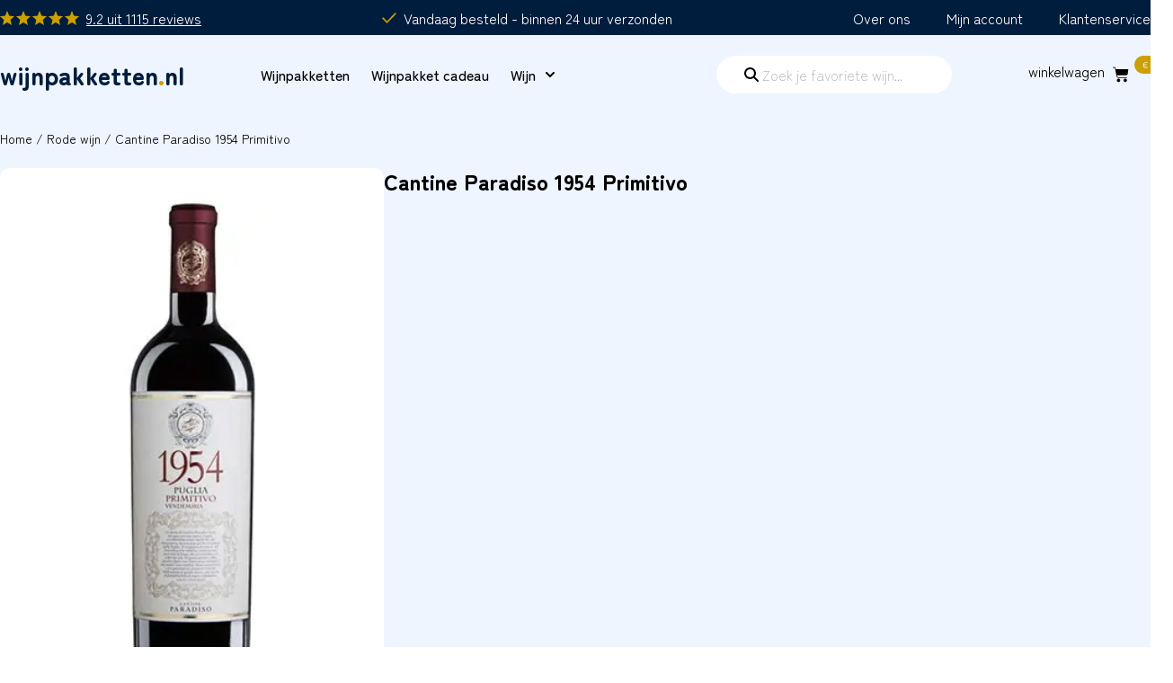

--- FILE ---
content_type: text/html; charset=UTF-8
request_url: https://www.wijnpakketten.nl/product/cantine-paradiso-1954-primitivo/
body_size: 21145
content:
<!doctype html>
<html lang="nl-NL">
<head>
	<meta charset="UTF-8">
	<meta name="viewport" content="width=device-width, initial-scale=1">
	<link rel="profile" href="https://gmpg.org/xfn/11">
	<meta name='robots' content='index, follow, max-image-preview:large, max-snippet:-1, max-video-preview:-1' />

<!-- Google Tag Manager for WordPress by gtm4wp.com -->
<script data-cfasync="false" data-pagespeed-no-defer>
	var gtm4wp_datalayer_name = "dataLayer";
	var dataLayer = dataLayer || [];
	const gtm4wp_use_sku_instead = 1;
	const gtm4wp_currency = 'EUR';
	const gtm4wp_product_per_impression = 10;
	const gtm4wp_clear_ecommerce = false;
	const gtm4wp_datalayer_max_timeout = 2000;
</script>
<!-- End Google Tag Manager for WordPress by gtm4wp.com -->
	<!-- This site is optimized with the Yoast SEO plugin v26.2 - https://yoast.com/wordpress/plugins/seo/ -->
	<title>Cantine Paradiso 1954 Primitivo | Wijnpakketten.nl</title>
	<meta name="description" content="Paradiso 1954 Primitivo 2020 is een volle rode wijn. Indrukken van specerijen.✓Aangename tannines. ✓Bestel nu op Wijnbroeders.nl" />
	<link rel="canonical" href="https://www.wijnpakketten.nl/product/cantine-paradiso-1954-primitivo/" />
	<meta property="og:locale" content="nl_NL" />
	<meta property="og:type" content="article" />
	<meta property="og:title" content="Cantine Paradiso 1954 Primitivo | Wijnpakketten.nl" />
	<meta property="og:description" content="Paradiso 1954 Primitivo 2020 is een volle rode wijn. Indrukken van specerijen.✓Aangename tannines. ✓Bestel nu op Wijnbroeders.nl" />
	<meta property="og:url" content="https://www.wijnpakketten.nl/product/cantine-paradiso-1954-primitivo/" />
	<meta property="og:site_name" content="Wijnpakketten" />
	<meta property="article:modified_time" content="2026-01-12T08:00:12+00:00" />
	<meta property="og:image" content="https://www.wijnpakketten.nl/wp-content/uploads/2024/03/Paradiso-1954-Primitivo-2019.jpg" />
	<meta property="og:image:width" content="300" />
	<meta property="og:image:height" content="450" />
	<meta property="og:image:type" content="image/jpeg" />
	<meta name="twitter:card" content="summary_large_image" />
	<!-- / Yoast SEO plugin. -->


<link rel='dns-prefetch' href='//www.wijnpakketten.nl' />
<link rel="alternate" type="application/rss+xml" title="Wijnpakketten &raquo; feed" href="https://www.wijnpakketten.nl/feed/" />
<link rel="alternate" type="application/rss+xml" title="Wijnpakketten &raquo; reacties feed" href="https://www.wijnpakketten.nl/comments/feed/" />
<link rel="alternate" title="oEmbed (JSON)" type="application/json+oembed" href="https://www.wijnpakketten.nl/wp-json/oembed/1.0/embed?url=https%3A%2F%2Fwww.wijnpakketten.nl%2Fproduct%2Fcantine-paradiso-1954-primitivo%2F" />
<link rel="alternate" title="oEmbed (XML)" type="text/xml+oembed" href="https://www.wijnpakketten.nl/wp-json/oembed/1.0/embed?url=https%3A%2F%2Fwww.wijnpakketten.nl%2Fproduct%2Fcantine-paradiso-1954-primitivo%2F&#038;format=xml" />
<style id='wp-img-auto-sizes-contain-inline-css'>
img:is([sizes=auto i],[sizes^="auto," i]){contain-intrinsic-size:3000px 1500px}
/*# sourceURL=wp-img-auto-sizes-contain-inline-css */
</style>
<style id='wp-emoji-styles-inline-css'>

	img.wp-smiley, img.emoji {
		display: inline !important;
		border: none !important;
		box-shadow: none !important;
		height: 1em !important;
		width: 1em !important;
		margin: 0 0.07em !important;
		vertical-align: -0.1em !important;
		background: none !important;
		padding: 0 !important;
	}
/*# sourceURL=wp-emoji-styles-inline-css */
</style>
<link rel='stylesheet' id='jet-engine-frontend-css' href='https://www.wijnpakketten.nl/wp-content/plugins/jet-engine/assets/css/frontend.css?ver=3.4.2' media='all' />
<link rel='stylesheet' id='photoswipe-css' href='https://www.wijnpakketten.nl/wp-content/plugins/woocommerce/assets/css/photoswipe/photoswipe.min.css?ver=10.3.7' media='all' />
<link rel='stylesheet' id='photoswipe-default-skin-css' href='https://www.wijnpakketten.nl/wp-content/plugins/woocommerce/assets/css/photoswipe/default-skin/default-skin.min.css?ver=10.3.7' media='all' />
<link rel='stylesheet' id='woocommerce-layout-css' href='https://www.wijnpakketten.nl/wp-content/plugins/woocommerce/assets/css/woocommerce-layout.css?ver=10.3.7' media='all' />
<link rel='stylesheet' id='woocommerce-smallscreen-css' href='https://www.wijnpakketten.nl/wp-content/plugins/woocommerce/assets/css/woocommerce-smallscreen.css?ver=10.3.7' media='only screen and (max-width: 768px)' />
<link rel='stylesheet' id='woocommerce-general-css' href='https://www.wijnpakketten.nl/wp-content/plugins/woocommerce/assets/css/woocommerce.css?ver=10.3.7' media='all' />
<style id='woocommerce-inline-inline-css'>
.woocommerce form .form-row .required { visibility: visible; }
/*# sourceURL=woocommerce-inline-inline-css */
</style>
<link rel='stylesheet' id='brands-styles-css' href='https://www.wijnpakketten.nl/wp-content/plugins/woocommerce/assets/css/brands.css?ver=10.3.7' media='all' />
<link rel='stylesheet' id='hello-elementor-css' href='https://www.wijnpakketten.nl/wp-content/themes/hello-elementor/style.min.css?ver=3.0.1' media='all' />
<link rel='stylesheet' id='hello-elementor-theme-style-css' href='https://www.wijnpakketten.nl/wp-content/themes/hello-elementor/theme.min.css?ver=3.0.1' media='all' />
<link rel='stylesheet' id='hello-elementor-header-footer-css' href='https://www.wijnpakketten.nl/wp-content/themes/hello-elementor/header-footer.min.css?ver=3.0.1' media='all' />
<link rel='stylesheet' id='elementor-frontend-css' href='https://www.wijnpakketten.nl/wp-content/plugins/elementor/assets/css/frontend.min.css?ver=3.24.7' media='all' />
<link rel='stylesheet' id='elementor-post-11-css' href='https://www.wijnpakketten.nl/wp-content/uploads/elementor/css/post-11.css?ver=1759406149' media='all' />
<link rel='stylesheet' id='widget-icon-box-css' href='https://www.wijnpakketten.nl/wp-content/plugins/elementor/assets/css/widget-icon-box.min.css?ver=3.24.7' media='all' />
<link rel='stylesheet' id='widget-nav-menu-css' href='https://www.wijnpakketten.nl/wp-content/plugins/elementor-pro/assets/css/widget-nav-menu.min.css?ver=3.24.4' media='all' />
<link rel='stylesheet' id='widget-heading-css' href='https://www.wijnpakketten.nl/wp-content/plugins/elementor/assets/css/widget-heading.min.css?ver=3.24.7' media='all' />
<link rel='stylesheet' id='widget-text-editor-css' href='https://www.wijnpakketten.nl/wp-content/plugins/elementor/assets/css/widget-text-editor.min.css?ver=3.24.7' media='all' />
<link rel='stylesheet' id='widget-image-css' href='https://www.wijnpakketten.nl/wp-content/plugins/elementor/assets/css/widget-image.min.css?ver=3.24.7' media='all' />
<link rel='stylesheet' id='widget-accordion-css' href='https://www.wijnpakketten.nl/wp-content/plugins/elementor/assets/css/widget-accordion.min.css?ver=3.24.7' media='all' />
<link rel='stylesheet' id='widget-icon-list-css' href='https://www.wijnpakketten.nl/wp-content/plugins/elementor/assets/css/widget-icon-list.min.css?ver=3.24.7' media='all' />
<link rel='stylesheet' id='swiper-css' href='https://www.wijnpakketten.nl/wp-content/plugins/elementor/assets/lib/swiper/v8/css/swiper.min.css?ver=8.4.5' media='all' />
<link rel='stylesheet' id='e-swiper-css' href='https://www.wijnpakketten.nl/wp-content/plugins/elementor/assets/css/conditionals/e-swiper.min.css?ver=3.24.7' media='all' />
<link rel='stylesheet' id='elementor-pro-css' href='https://www.wijnpakketten.nl/wp-content/plugins/elementor-pro/assets/css/frontend.min.css?ver=3.24.4' media='all' />
<link rel='stylesheet' id='elementor-global-css' href='https://www.wijnpakketten.nl/wp-content/uploads/elementor/css/global.css?ver=1759406150' media='all' />
<link rel='stylesheet' id='elementor-post-83-css' href='https://www.wijnpakketten.nl/wp-content/uploads/elementor/css/post-83.css?ver=1759406150' media='all' />
<link rel='stylesheet' id='elementor-post-345-css' href='https://www.wijnpakketten.nl/wp-content/uploads/elementor/css/post-345.css?ver=1761043263' media='all' />
<link rel='stylesheet' id='elementor-post-468-css' href='https://www.wijnpakketten.nl/wp-content/uploads/elementor/css/post-468.css?ver=1759406925' media='all' />
<link rel='stylesheet' id='elementor-post-291-css' href='https://www.wijnpakketten.nl/wp-content/uploads/elementor/css/post-291.css?ver=1759406204' media='all' />
<link rel='stylesheet' id='elementor-post-685-css' href='https://www.wijnpakketten.nl/wp-content/uploads/elementor/css/post-685.css?ver=1759406150' media='all' />
<link rel='stylesheet' id='widget-woocommerce-css' href='https://www.wijnpakketten.nl/wp-content/plugins/elementor-pro/assets/css/widget-woocommerce.min.css?ver=3.24.4' media='all' />
<link rel='stylesheet' id='postnl-fe-checkout-css' href='https://www.wijnpakketten.nl/wp-content/plugins/woo-postnl/assets/css/fe-checkout.css?ver=5.6.2' media='all' />
<link rel='stylesheet' id='wc-pb-checkout-blocks-css' href='https://www.wijnpakketten.nl/wp-content/plugins/woocommerce-product-bundles/assets/css/frontend/checkout-blocks.css?ver=7.0.0' media='all' />
<style id='wc-pb-checkout-blocks-inline-css'>
table.wc-block-cart-items .wc-block-cart-items__row.is-bundle__meta_hidden .wc-block-components-product-details__inclusief, .wc-block-components-order-summary-item.is-bundle__meta_hidden .wc-block-components-product-details__inclusief { display:none; } table.wc-block-cart-items .wc-block-cart-items__row.is-bundle .wc-block-components-product-details__inclusief .wc-block-components-product-details__name, .wc-block-components-order-summary-item.is-bundle .wc-block-components-product-details__inclusief .wc-block-components-product-details__name { display:block; margin-bottom: 0.5em } table.wc-block-cart-items .wc-block-cart-items__row.is-bundle .wc-block-components-product-details__inclusief:not(:first-of-type) .wc-block-components-product-details__name, .wc-block-components-order-summary-item.is-bundle .wc-block-components-product-details__inclusief:not(:first-of-type) .wc-block-components-product-details__name { display:none } table.wc-block-cart-items .wc-block-cart-items__row.is-bundle .wc-block-components-product-details__inclusief + li:not( .wc-block-components-product-details__inclusief ), .wc-block-components-order-summary-item.is-bundle .wc-block-components-product-details__inclusief + li:not( .wc-block-components-product-details__inclusief ) { margin-top:0.5em }
/*# sourceURL=wc-pb-checkout-blocks-inline-css */
</style>
<link rel='stylesheet' id='hello-elementor-child-style-css' href='https://www.wijnpakketten.nl/wp-content/themes/wijnpakketten/style.css?ver=1.0.0' media='all' />
<link rel='stylesheet' id='sf-owl-carousel-style-css' href='https://www.wijnpakketten.nl/wp-content/themes/wijnpakketten/assets/css/owl.carousel.min.css?ver=6.9' media='all' />
<link rel='stylesheet' id='jquery-chosen-css' href='https://www.wijnpakketten.nl/wp-content/plugins/jet-search/assets/lib/chosen/chosen.min.css?ver=1.8.7' media='all' />
<link rel='stylesheet' id='jet-search-css' href='https://www.wijnpakketten.nl/wp-content/plugins/jet-search/assets/css/jet-search.css?ver=3.3.1' media='all' />
<link rel='stylesheet' id='wc-bundle-style-css' href='https://www.wijnpakketten.nl/wp-content/plugins/woocommerce-product-bundles/assets/css/frontend/woocommerce.css?ver=7.0.0' media='all' />
<link rel='stylesheet' id='google-fonts-1-css' href='https://www.wijnpakketten.nl/wp-content/cache/perfmatters/www.wijnpakketten.nl/fonts/04a625483e18.google-fonts.css' media='all' />
<script src="https://www.wijnpakketten.nl/wp-includes/js/jquery/jquery.min.js?ver=3.7.1" id="jquery-core-js"></script>
<script src="https://www.wijnpakketten.nl/wp-includes/js/jquery/jquery-migrate.min.js?ver=3.4.1" id="jquery-migrate-js"></script>
<script src="https://www.wijnpakketten.nl/wp-content/plugins/woocommerce/assets/js/jquery-blockui/jquery.blockUI.min.js?ver=2.7.0-wc.10.3.7" id="wc-jquery-blockui-js" defer data-wp-strategy="defer"></script>
<script id="wc-add-to-cart-js-extra">
var wc_add_to_cart_params = {"ajax_url":"/wp-admin/admin-ajax.php","wc_ajax_url":"/?wc-ajax=%%endpoint%%","i18n_view_cart":"Bekijk winkelwagen","cart_url":"https://www.wijnpakketten.nl/winkelwagen/","is_cart":"","cart_redirect_after_add":"no"};
//# sourceURL=wc-add-to-cart-js-extra
</script>
<script src="https://www.wijnpakketten.nl/wp-content/plugins/woocommerce/assets/js/frontend/add-to-cart.min.js?ver=10.3.7" id="wc-add-to-cart-js" defer data-wp-strategy="defer"></script>
<script src="https://www.wijnpakketten.nl/wp-content/plugins/woocommerce/assets/js/zoom/jquery.zoom.min.js?ver=1.7.21-wc.10.3.7" id="wc-zoom-js" defer data-wp-strategy="defer"></script>
<script src="https://www.wijnpakketten.nl/wp-content/plugins/woocommerce/assets/js/flexslider/jquery.flexslider.min.js?ver=2.7.2-wc.10.3.7" id="wc-flexslider-js" defer data-wp-strategy="defer"></script>
<script src="https://www.wijnpakketten.nl/wp-content/plugins/woocommerce/assets/js/photoswipe/photoswipe.min.js?ver=4.1.1-wc.10.3.7" id="wc-photoswipe-js" defer data-wp-strategy="defer"></script>
<script src="https://www.wijnpakketten.nl/wp-content/plugins/woocommerce/assets/js/photoswipe/photoswipe-ui-default.min.js?ver=4.1.1-wc.10.3.7" id="wc-photoswipe-ui-default-js" defer data-wp-strategy="defer"></script>
<script id="wc-single-product-js-extra">
var wc_single_product_params = {"i18n_required_rating_text":"Selecteer een waardering","i18n_rating_options":["1 van de 5 sterren","2 van de 5 sterren","3 van de 5 sterren","4 van de 5 sterren","5 van de 5 sterren"],"i18n_product_gallery_trigger_text":"Afbeeldinggalerij in volledig scherm bekijken","review_rating_required":"yes","flexslider":{"rtl":false,"animation":"slide","smoothHeight":true,"directionNav":false,"controlNav":"thumbnails","slideshow":false,"animationSpeed":500,"animationLoop":false,"allowOneSlide":false},"zoom_enabled":"1","zoom_options":[],"photoswipe_enabled":"1","photoswipe_options":{"shareEl":false,"closeOnScroll":false,"history":false,"hideAnimationDuration":0,"showAnimationDuration":0},"flexslider_enabled":"1"};
//# sourceURL=wc-single-product-js-extra
</script>
<script src="https://www.wijnpakketten.nl/wp-content/plugins/woocommerce/assets/js/frontend/single-product.min.js?ver=10.3.7" id="wc-single-product-js" defer data-wp-strategy="defer"></script>
<script src="https://www.wijnpakketten.nl/wp-content/plugins/woocommerce/assets/js/js-cookie/js.cookie.min.js?ver=2.1.4-wc.10.3.7" id="wc-js-cookie-js" defer data-wp-strategy="defer"></script>
<script id="woocommerce-js-extra">
var woocommerce_params = {"ajax_url":"/wp-admin/admin-ajax.php","wc_ajax_url":"/?wc-ajax=%%endpoint%%","i18n_password_show":"Wachtwoord weergeven","i18n_password_hide":"Wachtwoord verbergen"};
//# sourceURL=woocommerce-js-extra
</script>
<script src="https://www.wijnpakketten.nl/wp-content/plugins/woocommerce/assets/js/frontend/woocommerce.min.js?ver=10.3.7" id="woocommerce-js" defer data-wp-strategy="defer"></script>
<script src="https://www.wijnpakketten.nl/wp-content/themes/wijnpakketten/assets/js/owl.carousel.min.js?ver=6.9" id="sf-owl-carousel-js"></script>
<script src="https://www.wijnpakketten.nl/wp-content/themes/wijnpakketten/assets/js/sf_wijn.js?ver=6.9" id="sf-wijn-script-js"></script>
<link rel="https://api.w.org/" href="https://www.wijnpakketten.nl/wp-json/" /><link rel="alternate" title="JSON" type="application/json" href="https://www.wijnpakketten.nl/wp-json/wp/v2/product/1082" /><link rel="EditURI" type="application/rsd+xml" title="RSD" href="https://www.wijnpakketten.nl/xmlrpc.php?rsd" />
<meta name="generator" content="WordPress 6.9" />
<meta name="generator" content="WooCommerce 10.3.7" />
<link rel='shortlink' href='https://www.wijnpakketten.nl/?p=1082' />

<!-- Google Tag Manager for WordPress by gtm4wp.com -->
<!-- GTM Container placement set to footer -->
<script data-cfasync="false" data-pagespeed-no-defer>
	var dataLayer_content = {"pagePostType":"product","pagePostType2":"single-product","pagePostAuthor":"Carolien de Jong","cartContent":{"totals":{"applied_coupons":[],"discount_total":0,"subtotal":0,"total":0},"items":[]},"productRatingCounts":[],"productAverageRating":0,"productReviewCount":0,"productType":"simple","productIsVariable":0};
	dataLayer.push( dataLayer_content );
</script>
<script data-cfasync="false" data-pagespeed-no-defer>
(function(w,d,s,l,i){w[l]=w[l]||[];w[l].push({'gtm.start':
new Date().getTime(),event:'gtm.js'});var f=d.getElementsByTagName(s)[0],
j=d.createElement(s),dl=l!='dataLayer'?'&l='+l:'';j.async=true;j.src=
'//www.googletagmanager.com/gtm.js?id='+i+dl;f.parentNode.insertBefore(j,f);
})(window,document,'script','dataLayer','GTM-WWJHLT8');
</script>
<!-- End Google Tag Manager for WordPress by gtm4wp.com --><link rel="llms-sitemap" href="https://www.wijnpakketten.nl/llms.txt" />
	<noscript><style>.woocommerce-product-gallery{ opacity: 1 !important; }</style></noscript>
	<meta name="generator" content="Elementor 3.24.7; features: e_font_icon_svg, e_optimized_control_loading; settings: css_print_method-external, google_font-enabled, font_display-swap">


<script type="application/ld+json" class="saswp-schema-markup-output">
[{"@context":"https:\/\/schema.org\/","@type":"BreadcrumbList","@id":"https:\/\/www.wijnpakketten.nl\/product\/cantine-paradiso-1954-primitivo\/#breadcrumb","itemListElement":[{"@type":"ListItem","position":1,"item":{"@id":"https:\/\/www.wijnpakketten.nl","name":"Home"}},{"@type":"ListItem","position":2,"item":{"@id":"https:\/\/www.wijnpakketten.nl\/winkel\/","name":"Producten"}},{"@type":"ListItem","position":3,"item":{"@id":"https:\/\/www.wijnpakketten.nl\/categorie\/rode-wijn\/","name":"Rode wijn"}},{"@type":"ListItem","position":4,"item":{"@id":"https:\/\/www.wijnpakketten.nl\/product\/cantine-paradiso-1954-primitivo\/","name":"Cantine Paradiso 1954 Primitivo | Wijnpakketten.nl"}}]},

{"@context":"https:\/\/schema.org\/","@type":"Product","@id":"https:\/\/www.wijnpakketten.nl\/product\/cantine-paradiso-1954-primitivo\/#Product","url":"https:\/\/www.wijnpakketten.nl\/product\/cantine-paradiso-1954-primitivo\/","name":"Cantine Paradiso 1954 Primitivo","sku":"PTA-PA020","description":"Paradiso 1954 Primitivo 2020 is een volle rode wijn. Indrukken van specerijen.\u2713Aangename tannines. \u2713Bestel nu op Wijnbroeders.nl","offers":{"@type":"Offer","availability":"https:\/\/schema.org\/BackOrder","price":"14.94","priceCurrency":"EUR","url":"https:\/\/www.wijnpakketten.nl\/product\/cantine-paradiso-1954-primitivo\/","priceValidUntil":"2027-01-12T08:00:12+00:00"},"mpn":"1082","brand":{"@type":"Brand","name":"Wijnpakketten"},"aggregateRating":{"@type":"AggregateRating","ratingValue":"5","reviewCount":1},"review":[{"@type":"Review","author":{"@type":"Person","name":"Carolien de Jong"},"datePublished":"2024-03-12T08:35:25+01:00","description":"Paradiso 1954 Primitivo 2020 is een volle rode wijn. Indrukken van specerijen.\u2713Aangename tannines. \u2713Bestel nu op Wijnbroeders.nl","reviewRating":{"@type":"Rating","bestRating":"5","ratingValue":"5","worstRating":"1"}}],"image":[{"@type":"ImageObject","@id":"https:\/\/www.wijnpakketten.nl\/product\/cantine-paradiso-1954-primitivo\/#primaryimage","url":"https:\/\/www.wijnpakketten.nl\/wp-content\/uploads\/2024\/03\/Paradiso-1954-Primitivo-2019-1200x1800.jpg","width":"1200","height":"1800"},{"@type":"ImageObject","url":"https:\/\/www.wijnpakketten.nl\/wp-content\/uploads\/2024\/03\/Paradiso-1954-Primitivo-2019-1200x900.jpg","width":"1200","height":"900"},{"@type":"ImageObject","url":"https:\/\/www.wijnpakketten.nl\/wp-content\/uploads\/2024\/03\/Paradiso-1954-Primitivo-2019-1200x675.jpg","width":"1200","height":"675"},{"@type":"ImageObject","url":"https:\/\/www.wijnpakketten.nl\/wp-content\/uploads\/2024\/03\/Paradiso-1954-Primitivo-2019-300x300.jpg","width":"300","height":"300"}]}]
</script>

			<style>
				.e-con.e-parent:nth-of-type(n+4):not(.e-lazyloaded):not(.e-no-lazyload),
				.e-con.e-parent:nth-of-type(n+4):not(.e-lazyloaded):not(.e-no-lazyload) * {
					background-image: none !important;
				}
				@media screen and (max-height: 1024px) {
					.e-con.e-parent:nth-of-type(n+3):not(.e-lazyloaded):not(.e-no-lazyload),
					.e-con.e-parent:nth-of-type(n+3):not(.e-lazyloaded):not(.e-no-lazyload) * {
						background-image: none !important;
					}
				}
				@media screen and (max-height: 640px) {
					.e-con.e-parent:nth-of-type(n+2):not(.e-lazyloaded):not(.e-no-lazyload),
					.e-con.e-parent:nth-of-type(n+2):not(.e-lazyloaded):not(.e-no-lazyload) * {
						background-image: none !important;
					}
				}
			</style>
			<script>function perfmatters_check_cart_fragments(){if(null!==document.getElementById("perfmatters-cart-fragments"))return!1;if(document.cookie.match("(^|;) ?woocommerce_cart_hash=([^;]*)(;|$)")){var e=document.createElement("script");e.id="perfmatters-cart-fragments",e.src="https://www.wijnpakketten.nl/wp-content/plugins/woocommerce/assets/js/frontend/cart-fragments.min.js",e.async=!0,document.head.appendChild(e)}}perfmatters_check_cart_fragments(),document.addEventListener("click",function(){setTimeout(perfmatters_check_cart_fragments,1e3)});</script><link rel="icon" href="https://www.wijnpakketten.nl/wp-content/uploads/2024/02/IL-Logo-varianten-V3_Artboard-2-copy-4-kopie.svg" sizes="32x32" />
<link rel="icon" href="https://www.wijnpakketten.nl/wp-content/uploads/2024/02/IL-Logo-varianten-V3_Artboard-2-copy-4-kopie.svg" sizes="192x192" />
<link rel="apple-touch-icon" href="https://www.wijnpakketten.nl/wp-content/uploads/2024/02/IL-Logo-varianten-V3_Artboard-2-copy-4-kopie.svg" />
<meta name="msapplication-TileImage" content="https://www.wijnpakketten.nl/wp-content/uploads/2024/02/IL-Logo-varianten-V3_Artboard-2-copy-4-kopie.svg" />
	<meta name="google-site-verification" content="dYg6asJvSqjlmOPwKLa8rkQcyNhPx59yd7eBFOtzi0A" />
	
<style id='global-styles-inline-css'>
:root{--wp--preset--aspect-ratio--square: 1;--wp--preset--aspect-ratio--4-3: 4/3;--wp--preset--aspect-ratio--3-4: 3/4;--wp--preset--aspect-ratio--3-2: 3/2;--wp--preset--aspect-ratio--2-3: 2/3;--wp--preset--aspect-ratio--16-9: 16/9;--wp--preset--aspect-ratio--9-16: 9/16;--wp--preset--color--black: #000000;--wp--preset--color--cyan-bluish-gray: #abb8c3;--wp--preset--color--white: #ffffff;--wp--preset--color--pale-pink: #f78da7;--wp--preset--color--vivid-red: #cf2e2e;--wp--preset--color--luminous-vivid-orange: #ff6900;--wp--preset--color--luminous-vivid-amber: #fcb900;--wp--preset--color--light-green-cyan: #7bdcb5;--wp--preset--color--vivid-green-cyan: #00d084;--wp--preset--color--pale-cyan-blue: #8ed1fc;--wp--preset--color--vivid-cyan-blue: #0693e3;--wp--preset--color--vivid-purple: #9b51e0;--wp--preset--gradient--vivid-cyan-blue-to-vivid-purple: linear-gradient(135deg,rgb(6,147,227) 0%,rgb(155,81,224) 100%);--wp--preset--gradient--light-green-cyan-to-vivid-green-cyan: linear-gradient(135deg,rgb(122,220,180) 0%,rgb(0,208,130) 100%);--wp--preset--gradient--luminous-vivid-amber-to-luminous-vivid-orange: linear-gradient(135deg,rgb(252,185,0) 0%,rgb(255,105,0) 100%);--wp--preset--gradient--luminous-vivid-orange-to-vivid-red: linear-gradient(135deg,rgb(255,105,0) 0%,rgb(207,46,46) 100%);--wp--preset--gradient--very-light-gray-to-cyan-bluish-gray: linear-gradient(135deg,rgb(238,238,238) 0%,rgb(169,184,195) 100%);--wp--preset--gradient--cool-to-warm-spectrum: linear-gradient(135deg,rgb(74,234,220) 0%,rgb(151,120,209) 20%,rgb(207,42,186) 40%,rgb(238,44,130) 60%,rgb(251,105,98) 80%,rgb(254,248,76) 100%);--wp--preset--gradient--blush-light-purple: linear-gradient(135deg,rgb(255,206,236) 0%,rgb(152,150,240) 100%);--wp--preset--gradient--blush-bordeaux: linear-gradient(135deg,rgb(254,205,165) 0%,rgb(254,45,45) 50%,rgb(107,0,62) 100%);--wp--preset--gradient--luminous-dusk: linear-gradient(135deg,rgb(255,203,112) 0%,rgb(199,81,192) 50%,rgb(65,88,208) 100%);--wp--preset--gradient--pale-ocean: linear-gradient(135deg,rgb(255,245,203) 0%,rgb(182,227,212) 50%,rgb(51,167,181) 100%);--wp--preset--gradient--electric-grass: linear-gradient(135deg,rgb(202,248,128) 0%,rgb(113,206,126) 100%);--wp--preset--gradient--midnight: linear-gradient(135deg,rgb(2,3,129) 0%,rgb(40,116,252) 100%);--wp--preset--font-size--small: 13px;--wp--preset--font-size--medium: 20px;--wp--preset--font-size--large: 36px;--wp--preset--font-size--x-large: 42px;--wp--preset--spacing--20: 0.44rem;--wp--preset--spacing--30: 0.67rem;--wp--preset--spacing--40: 1rem;--wp--preset--spacing--50: 1.5rem;--wp--preset--spacing--60: 2.25rem;--wp--preset--spacing--70: 3.38rem;--wp--preset--spacing--80: 5.06rem;--wp--preset--shadow--natural: 6px 6px 9px rgba(0, 0, 0, 0.2);--wp--preset--shadow--deep: 12px 12px 50px rgba(0, 0, 0, 0.4);--wp--preset--shadow--sharp: 6px 6px 0px rgba(0, 0, 0, 0.2);--wp--preset--shadow--outlined: 6px 6px 0px -3px rgb(255, 255, 255), 6px 6px rgb(0, 0, 0);--wp--preset--shadow--crisp: 6px 6px 0px rgb(0, 0, 0);}:where(.is-layout-flex){gap: 0.5em;}:where(.is-layout-grid){gap: 0.5em;}body .is-layout-flex{display: flex;}.is-layout-flex{flex-wrap: wrap;align-items: center;}.is-layout-flex > :is(*, div){margin: 0;}body .is-layout-grid{display: grid;}.is-layout-grid > :is(*, div){margin: 0;}:where(.wp-block-columns.is-layout-flex){gap: 2em;}:where(.wp-block-columns.is-layout-grid){gap: 2em;}:where(.wp-block-post-template.is-layout-flex){gap: 1.25em;}:where(.wp-block-post-template.is-layout-grid){gap: 1.25em;}.has-black-color{color: var(--wp--preset--color--black) !important;}.has-cyan-bluish-gray-color{color: var(--wp--preset--color--cyan-bluish-gray) !important;}.has-white-color{color: var(--wp--preset--color--white) !important;}.has-pale-pink-color{color: var(--wp--preset--color--pale-pink) !important;}.has-vivid-red-color{color: var(--wp--preset--color--vivid-red) !important;}.has-luminous-vivid-orange-color{color: var(--wp--preset--color--luminous-vivid-orange) !important;}.has-luminous-vivid-amber-color{color: var(--wp--preset--color--luminous-vivid-amber) !important;}.has-light-green-cyan-color{color: var(--wp--preset--color--light-green-cyan) !important;}.has-vivid-green-cyan-color{color: var(--wp--preset--color--vivid-green-cyan) !important;}.has-pale-cyan-blue-color{color: var(--wp--preset--color--pale-cyan-blue) !important;}.has-vivid-cyan-blue-color{color: var(--wp--preset--color--vivid-cyan-blue) !important;}.has-vivid-purple-color{color: var(--wp--preset--color--vivid-purple) !important;}.has-black-background-color{background-color: var(--wp--preset--color--black) !important;}.has-cyan-bluish-gray-background-color{background-color: var(--wp--preset--color--cyan-bluish-gray) !important;}.has-white-background-color{background-color: var(--wp--preset--color--white) !important;}.has-pale-pink-background-color{background-color: var(--wp--preset--color--pale-pink) !important;}.has-vivid-red-background-color{background-color: var(--wp--preset--color--vivid-red) !important;}.has-luminous-vivid-orange-background-color{background-color: var(--wp--preset--color--luminous-vivid-orange) !important;}.has-luminous-vivid-amber-background-color{background-color: var(--wp--preset--color--luminous-vivid-amber) !important;}.has-light-green-cyan-background-color{background-color: var(--wp--preset--color--light-green-cyan) !important;}.has-vivid-green-cyan-background-color{background-color: var(--wp--preset--color--vivid-green-cyan) !important;}.has-pale-cyan-blue-background-color{background-color: var(--wp--preset--color--pale-cyan-blue) !important;}.has-vivid-cyan-blue-background-color{background-color: var(--wp--preset--color--vivid-cyan-blue) !important;}.has-vivid-purple-background-color{background-color: var(--wp--preset--color--vivid-purple) !important;}.has-black-border-color{border-color: var(--wp--preset--color--black) !important;}.has-cyan-bluish-gray-border-color{border-color: var(--wp--preset--color--cyan-bluish-gray) !important;}.has-white-border-color{border-color: var(--wp--preset--color--white) !important;}.has-pale-pink-border-color{border-color: var(--wp--preset--color--pale-pink) !important;}.has-vivid-red-border-color{border-color: var(--wp--preset--color--vivid-red) !important;}.has-luminous-vivid-orange-border-color{border-color: var(--wp--preset--color--luminous-vivid-orange) !important;}.has-luminous-vivid-amber-border-color{border-color: var(--wp--preset--color--luminous-vivid-amber) !important;}.has-light-green-cyan-border-color{border-color: var(--wp--preset--color--light-green-cyan) !important;}.has-vivid-green-cyan-border-color{border-color: var(--wp--preset--color--vivid-green-cyan) !important;}.has-pale-cyan-blue-border-color{border-color: var(--wp--preset--color--pale-cyan-blue) !important;}.has-vivid-cyan-blue-border-color{border-color: var(--wp--preset--color--vivid-cyan-blue) !important;}.has-vivid-purple-border-color{border-color: var(--wp--preset--color--vivid-purple) !important;}.has-vivid-cyan-blue-to-vivid-purple-gradient-background{background: var(--wp--preset--gradient--vivid-cyan-blue-to-vivid-purple) !important;}.has-light-green-cyan-to-vivid-green-cyan-gradient-background{background: var(--wp--preset--gradient--light-green-cyan-to-vivid-green-cyan) !important;}.has-luminous-vivid-amber-to-luminous-vivid-orange-gradient-background{background: var(--wp--preset--gradient--luminous-vivid-amber-to-luminous-vivid-orange) !important;}.has-luminous-vivid-orange-to-vivid-red-gradient-background{background: var(--wp--preset--gradient--luminous-vivid-orange-to-vivid-red) !important;}.has-very-light-gray-to-cyan-bluish-gray-gradient-background{background: var(--wp--preset--gradient--very-light-gray-to-cyan-bluish-gray) !important;}.has-cool-to-warm-spectrum-gradient-background{background: var(--wp--preset--gradient--cool-to-warm-spectrum) !important;}.has-blush-light-purple-gradient-background{background: var(--wp--preset--gradient--blush-light-purple) !important;}.has-blush-bordeaux-gradient-background{background: var(--wp--preset--gradient--blush-bordeaux) !important;}.has-luminous-dusk-gradient-background{background: var(--wp--preset--gradient--luminous-dusk) !important;}.has-pale-ocean-gradient-background{background: var(--wp--preset--gradient--pale-ocean) !important;}.has-electric-grass-gradient-background{background: var(--wp--preset--gradient--electric-grass) !important;}.has-midnight-gradient-background{background: var(--wp--preset--gradient--midnight) !important;}.has-small-font-size{font-size: var(--wp--preset--font-size--small) !important;}.has-medium-font-size{font-size: var(--wp--preset--font-size--medium) !important;}.has-large-font-size{font-size: var(--wp--preset--font-size--large) !important;}.has-x-large-font-size{font-size: var(--wp--preset--font-size--x-large) !important;}
/*# sourceURL=global-styles-inline-css */
</style>
<link rel='stylesheet' id='wc-blocks-style-css' href='https://www.wijnpakketten.nl/wp-content/plugins/woocommerce/assets/client/blocks/wc-blocks.css?ver=wc-10.3.7' media='all' />
</head>
<body class="wp-singular product-template-default single single-product postid-1082 wp-custom-logo wp-theme-hello-elementor wp-child-theme-wijnpakketten theme-hello-elementor woocommerce woocommerce-page woocommerce-no-js elementor-default elementor-template-full-width elementor-kit-11 elementor-page-468">


<a class="skip-link screen-reader-text" href="#content">Ga naar de inhoud</a>

		<div data-elementor-type="header" data-elementor-id="83" class="elementor elementor-83 elementor-location-header" data-elementor-post-type="elementor_library">
			<div class="elementor-element elementor-element-9244733 e-flex e-con-boxed e-con e-parent" data-id="9244733" data-element_type="container" data-settings="{&quot;background_background&quot;:&quot;classic&quot;}">
					<div class="e-con-inner">
				<div class="elementor-element elementor-element-3929c13 elementor-position-left elementor-vertical-align-middle elementor-mobile-position-left elementor-view-default elementor-widget elementor-widget-icon-box" data-id="3929c13" data-element_type="widget" data-widget_type="icon-box.default">
				<div class="elementor-widget-container">
					<div class="elementor-icon-box-wrapper">

						<div class="elementor-icon-box-icon">
				<span  class="elementor-icon elementor-animation-">
				<svg xmlns="http://www.w3.org/2000/svg" width="88" height="16" viewBox="0 0 88 16" fill="none"><path d="M3.0518 16L4.36441 10.0827L0 6.10441L5.74899 5.58096L8.00053 0L10.2521 5.57984L16 6.1033L11.6367 10.0816L12.9493 15.9989L8.00053 12.8581L3.0518 16Z" fill="#CCA001"></path><path d="M21.0518 16L22.3644 10.0827L18 6.10441L23.749 5.58096L26.0005 0L28.2521 5.57984L34 6.1033L29.6367 10.0816L30.9493 15.9989L26.0005 12.8581L21.0518 16Z" fill="#CCA001"></path><path d="M39.0518 16L40.3644 10.0827L36 6.10441L41.749 5.58096L44.0005 0L46.2521 5.57984L52 6.1033L47.6367 10.0816L48.9493 15.9989L44.0005 12.8581L39.0518 16Z" fill="#CCA001"></path><path d="M57.0518 16L58.3644 10.0827L54 6.10441L59.749 5.58096L62.0005 0L64.2521 5.57984L70 6.1033L65.6367 10.0816L66.9493 15.9989L62.0005 12.8581L57.0518 16Z" fill="#CCA001"></path><path d="M75.0518 16L76.3644 10.0827L72 6.10441L77.749 5.58096L80.0005 0L82.2521 5.57984L88 6.1033L83.6367 10.0816L84.9493 15.9989L80.0005 12.8581L75.0518 16Z" fill="#CCA001"></path></svg>				</span>
			</div>
			
						<div class="elementor-icon-box-content">

									<div class="elementor-icon-box-title">
						<span  >
							<div   class="sf_fbc_topbar"><meta  content="Wijnpakketten.nl"><span   ><a href="https://www.feedbackcompany.com/nl-nl/reviews/wijnbroeders" target="_blank" class="sf_vertical_align_fbc"><span  class="sf_fbc_text">9.2</span> uit <span >1115</span> reviews</a><meta content="10"  /><meta content="1"  /></span></div>						</span>
					</div>
				
				
			</div>
			
		</div>
				</div>
				</div>
				<div class="elementor-element elementor-element-c780375 elementor-position-left elementor-vertical-align-middle elementor-hidden-tablet elementor-hidden-mobile elementor-view-default elementor-mobile-position-top elementor-widget elementor-widget-icon-box" data-id="c780375" data-element_type="widget" data-widget_type="icon-box.default">
				<div class="elementor-widget-container">
					<div class="elementor-icon-box-wrapper">

						<div class="elementor-icon-box-icon">
				<span  class="elementor-icon elementor-animation-">
				<svg xmlns="http://www.w3.org/2000/svg" width="16" height="12" viewBox="0 0 16 12" fill="none"><path d="M5.52756 12L0 6.3004L1.16534 5.09879L5.52756 9.59677L14.8347 0L16 1.20161L5.52756 12Z" fill="#CCA001"></path></svg>				</span>
			</div>
			
						<div class="elementor-icon-box-content">

									<p class="elementor-icon-box-title">
						<span  >
							Vandaag besteld - binnen 24 uur verzonden						</span>
					</p>
				
				
			</div>
			
		</div>
				</div>
				</div>
				<div class="elementor-element elementor-element-6e0ffa7 elementor-hidden-tablet elementor-hidden-mobile elementor-nav-menu--dropdown-tablet elementor-nav-menu__text-align-aside elementor-nav-menu--toggle elementor-nav-menu--burger elementor-widget elementor-widget-nav-menu" data-id="6e0ffa7" data-element_type="widget" data-settings="{&quot;layout&quot;:&quot;horizontal&quot;,&quot;submenu_icon&quot;:{&quot;value&quot;:&quot;&lt;svg class=\&quot;e-font-icon-svg e-fas-caret-down\&quot; viewBox=\&quot;0 0 320 512\&quot; xmlns=\&quot;http:\/\/www.w3.org\/2000\/svg\&quot;&gt;&lt;path d=\&quot;M31.3 192h257.3c17.8 0 26.7 21.5 14.1 34.1L174.1 354.8c-7.8 7.8-20.5 7.8-28.3 0L17.2 226.1C4.6 213.5 13.5 192 31.3 192z\&quot;&gt;&lt;\/path&gt;&lt;\/svg&gt;&quot;,&quot;library&quot;:&quot;fa-solid&quot;},&quot;toggle&quot;:&quot;burger&quot;}" data-widget_type="nav-menu.default">
				<div class="elementor-widget-container">
						<nav aria-label="Menu" class="elementor-nav-menu--main elementor-nav-menu__container elementor-nav-menu--layout-horizontal e--pointer-none">
				<ul id="menu-1-6e0ffa7" class="elementor-nav-menu"><li class="menu-item menu-item-type-post_type menu-item-object-page menu-item-72"><a href="https://www.wijnpakketten.nl/over-ons/" class="elementor-item">Over ons</a></li>
<li class="menu-item menu-item-type-post_type menu-item-object-page menu-item-69"><a href="https://www.wijnpakketten.nl/mijn-account/" class="elementor-item">Mijn account</a></li>
<li class="menu-item menu-item-type-post_type menu-item-object-page menu-item-70"><a href="https://www.wijnpakketten.nl/klantenservice/" class="elementor-item">Klantenservice</a></li>
</ul>			</nav>
					<div class="elementor-menu-toggle" role="button" tabindex="0" aria-label="Menu toggle" aria-expanded="false">
			<svg aria-hidden="true" role="presentation" class="elementor-menu-toggle__icon--open e-font-icon-svg e-eicon-menu-bar" viewBox="0 0 1000 1000" xmlns="http://www.w3.org/2000/svg"><path d="M104 333H896C929 333 958 304 958 271S929 208 896 208H104C71 208 42 237 42 271S71 333 104 333ZM104 583H896C929 583 958 554 958 521S929 458 896 458H104C71 458 42 487 42 521S71 583 104 583ZM104 833H896C929 833 958 804 958 771S929 708 896 708H104C71 708 42 737 42 771S71 833 104 833Z"></path></svg><svg aria-hidden="true" role="presentation" class="elementor-menu-toggle__icon--close e-font-icon-svg e-eicon-close" viewBox="0 0 1000 1000" xmlns="http://www.w3.org/2000/svg"><path d="M742 167L500 408 258 167C246 154 233 150 217 150 196 150 179 158 167 167 154 179 150 196 150 212 150 229 154 242 171 254L408 500 167 742C138 771 138 800 167 829 196 858 225 858 254 829L496 587 738 829C750 842 767 846 783 846 800 846 817 842 829 829 842 817 846 804 846 783 846 767 842 750 829 737L588 500 833 258C863 229 863 200 833 171 804 137 775 137 742 167Z"></path></svg>			<span class="elementor-screen-only">Menu</span>
		</div>
					<nav class="elementor-nav-menu--dropdown elementor-nav-menu__container" aria-hidden="true">
				<ul id="menu-2-6e0ffa7" class="elementor-nav-menu"><li class="menu-item menu-item-type-post_type menu-item-object-page menu-item-72"><a href="https://www.wijnpakketten.nl/over-ons/" class="elementor-item" tabindex="-1">Over ons</a></li>
<li class="menu-item menu-item-type-post_type menu-item-object-page menu-item-69"><a href="https://www.wijnpakketten.nl/mijn-account/" class="elementor-item" tabindex="-1">Mijn account</a></li>
<li class="menu-item menu-item-type-post_type menu-item-object-page menu-item-70"><a href="https://www.wijnpakketten.nl/klantenservice/" class="elementor-item" tabindex="-1">Klantenservice</a></li>
</ul>			</nav>
				</div>
				</div>
					</div>
				</div>
		<div class="elementor-element elementor-element-a36b5f0 elementor-hidden-tablet elementor-hidden-mobile e-flex e-con-boxed e-con e-parent" data-id="a36b5f0" data-element_type="container" data-settings="{&quot;background_background&quot;:&quot;classic&quot;,&quot;sticky&quot;:&quot;top&quot;,&quot;sticky_on&quot;:[&quot;desktop&quot;,&quot;tablet&quot;,&quot;mobile&quot;],&quot;sticky_offset&quot;:0,&quot;sticky_effects_offset&quot;:0}">
					<div class="e-con-inner">
				<div class="elementor-element elementor-element-49f136b elementor-widget elementor-widget-heading" data-id="49f136b" data-element_type="widget" data-widget_type="heading.default">
				<div class="elementor-widget-container">
			<p class="elementor-heading-title elementor-size-default"><a href="https://www.wijnpakketten.nl">wijnpakketten<span>.</span>nl</a></p>		</div>
				</div>
				<div class="elementor-element elementor-element-68f3940 elementor-widget__width-initial elementor-nav-menu--dropdown-tablet elementor-nav-menu__text-align-aside elementor-nav-menu--toggle elementor-nav-menu--burger elementor-widget elementor-widget-nav-menu" data-id="68f3940" data-element_type="widget" data-settings="{&quot;submenu_icon&quot;:{&quot;value&quot;:&quot;&lt;svg class=\&quot;fa-svg-chevron-down e-font-icon-svg e-fas-chevron-down\&quot; viewBox=\&quot;0 0 448 512\&quot; xmlns=\&quot;http:\/\/www.w3.org\/2000\/svg\&quot;&gt;&lt;path d=\&quot;M207.029 381.476L12.686 187.132c-9.373-9.373-9.373-24.569 0-33.941l22.667-22.667c9.357-9.357 24.522-9.375 33.901-.04L224 284.505l154.745-154.021c9.379-9.335 24.544-9.317 33.901.04l22.667 22.667c9.373 9.373 9.373 24.569 0 33.941L240.971 381.476c-9.373 9.372-24.569 9.372-33.942 0z\&quot;&gt;&lt;\/path&gt;&lt;\/svg&gt;&quot;,&quot;library&quot;:&quot;fa-solid&quot;},&quot;layout&quot;:&quot;horizontal&quot;,&quot;toggle&quot;:&quot;burger&quot;}" data-widget_type="nav-menu.default">
				<div class="elementor-widget-container">
						<nav aria-label="Menu" class="elementor-nav-menu--main elementor-nav-menu__container elementor-nav-menu--layout-horizontal e--pointer-none">
				<ul id="menu-1-68f3940" class="elementor-nav-menu"><li class="menu-item menu-item-type-taxonomy menu-item-object-product_cat menu-item-77"><a href="https://www.wijnpakketten.nl/categorie/wijnpakketten/" class="elementor-item">Wijnpakketten</a></li>
<li class="menu-item menu-item-type-taxonomy menu-item-object-product_cat menu-item-73"><a href="https://www.wijnpakketten.nl/categorie/cadeaupakketten/" class="elementor-item">Wijnpakket cadeau</a></li>
<li class="menu-item menu-item-type-custom menu-item-object-custom menu-item-has-children menu-item-79"><a class="elementor-item">Wijn</a>
<ul class="sub-menu elementor-nav-menu--dropdown">
	<li class="menu-item menu-item-type-taxonomy menu-item-object-product_cat current-product-ancestor current-menu-parent current-product-parent current_page_parent menu-item-75"><a href="https://www.wijnpakketten.nl/categorie/rode-wijn/" class="elementor-sub-item">Rode wijn</a></li>
	<li class="menu-item menu-item-type-taxonomy menu-item-object-product_cat menu-item-78"><a href="https://www.wijnpakketten.nl/categorie/witte-wijn/" class="elementor-sub-item">Witte wijn</a></li>
	<li class="menu-item menu-item-type-taxonomy menu-item-object-product_cat menu-item-76"><a href="https://www.wijnpakketten.nl/categorie/rose-wijn/" class="elementor-sub-item">Rose wijn</a></li>
	<li class="menu-item menu-item-type-taxonomy menu-item-object-product_cat menu-item-74"><a href="https://www.wijnpakketten.nl/categorie/mousserende-wijn/" class="elementor-sub-item">Mousserende wijn</a></li>
</ul>
</li>
</ul>			</nav>
					<div class="elementor-menu-toggle" role="button" tabindex="0" aria-label="Menu toggle" aria-expanded="false">
			<svg aria-hidden="true" role="presentation" class="elementor-menu-toggle__icon--open e-font-icon-svg e-eicon-menu-bar" viewBox="0 0 1000 1000" xmlns="http://www.w3.org/2000/svg"><path d="M104 333H896C929 333 958 304 958 271S929 208 896 208H104C71 208 42 237 42 271S71 333 104 333ZM104 583H896C929 583 958 554 958 521S929 458 896 458H104C71 458 42 487 42 521S71 583 104 583ZM104 833H896C929 833 958 804 958 771S929 708 896 708H104C71 708 42 737 42 771S71 833 104 833Z"></path></svg><svg aria-hidden="true" role="presentation" class="elementor-menu-toggle__icon--close e-font-icon-svg e-eicon-close" viewBox="0 0 1000 1000" xmlns="http://www.w3.org/2000/svg"><path d="M742 167L500 408 258 167C246 154 233 150 217 150 196 150 179 158 167 167 154 179 150 196 150 212 150 229 154 242 171 254L408 500 167 742C138 771 138 800 167 829 196 858 225 858 254 829L496 587 738 829C750 842 767 846 783 846 800 846 817 842 829 829 842 817 846 804 846 783 846 767 842 750 829 737L588 500 833 258C863 229 863 200 833 171 804 137 775 137 742 167Z"></path></svg>			<span class="elementor-screen-only">Menu</span>
		</div>
					<nav class="elementor-nav-menu--dropdown elementor-nav-menu__container" aria-hidden="true">
				<ul id="menu-2-68f3940" class="elementor-nav-menu"><li class="menu-item menu-item-type-taxonomy menu-item-object-product_cat menu-item-77"><a href="https://www.wijnpakketten.nl/categorie/wijnpakketten/" class="elementor-item" tabindex="-1">Wijnpakketten</a></li>
<li class="menu-item menu-item-type-taxonomy menu-item-object-product_cat menu-item-73"><a href="https://www.wijnpakketten.nl/categorie/cadeaupakketten/" class="elementor-item" tabindex="-1">Wijnpakket cadeau</a></li>
<li class="menu-item menu-item-type-custom menu-item-object-custom menu-item-has-children menu-item-79"><a class="elementor-item" tabindex="-1">Wijn</a>
<ul class="sub-menu elementor-nav-menu--dropdown">
	<li class="menu-item menu-item-type-taxonomy menu-item-object-product_cat current-product-ancestor current-menu-parent current-product-parent current_page_parent menu-item-75"><a href="https://www.wijnpakketten.nl/categorie/rode-wijn/" class="elementor-sub-item" tabindex="-1">Rode wijn</a></li>
	<li class="menu-item menu-item-type-taxonomy menu-item-object-product_cat menu-item-78"><a href="https://www.wijnpakketten.nl/categorie/witte-wijn/" class="elementor-sub-item" tabindex="-1">Witte wijn</a></li>
	<li class="menu-item menu-item-type-taxonomy menu-item-object-product_cat menu-item-76"><a href="https://www.wijnpakketten.nl/categorie/rose-wijn/" class="elementor-sub-item" tabindex="-1">Rose wijn</a></li>
	<li class="menu-item menu-item-type-taxonomy menu-item-object-product_cat menu-item-74"><a href="https://www.wijnpakketten.nl/categorie/mousserende-wijn/" class="elementor-sub-item" tabindex="-1">Mousserende wijn</a></li>
</ul>
</li>
</ul>			</nav>
				</div>
				</div>
				<div class="elementor-element elementor-element-e9b2e0a elementor-widget elementor-widget-jet-ajax-search" data-id="e9b2e0a" data-element_type="widget" data-widget_type="jet-ajax-search.default">
				<div class="elementor-widget-container">
			<div class="elementor-jet-ajax-search jet-search">
<div class="jet-ajax-search jet-ajax-search--mobile-skin" data-settings="{&quot;symbols_for_start_searching&quot;:2,&quot;search_by_empty_value&quot;:&quot;&quot;,&quot;submit_on_enter&quot;:&quot;&quot;,&quot;search_source&quot;:[&quot;product&quot;],&quot;search_logging&quot;:&quot;&quot;,&quot;search_results_url&quot;:&quot;&quot;,&quot;search_taxonomy&quot;:&quot;&quot;,&quot;include_terms_ids&quot;:[],&quot;exclude_terms_ids&quot;:[],&quot;exclude_posts_ids&quot;:[],&quot;custom_fields_source&quot;:&quot;_sku&quot;,&quot;limit_query&quot;:3,&quot;limit_query_tablet&quot;:&quot;&quot;,&quot;limit_query_mobile&quot;:&quot;&quot;,&quot;limit_query_in_result_area&quot;:25,&quot;results_order_by&quot;:&quot;relevance&quot;,&quot;results_order&quot;:&quot;asc&quot;,&quot;sentence&quot;:&quot;&quot;,&quot;search_in_taxonomy&quot;:&quot;&quot;,&quot;search_in_taxonomy_source&quot;:&quot;&quot;,&quot;results_area_width_by&quot;:&quot;form&quot;,&quot;results_area_custom_width&quot;:&quot;&quot;,&quot;results_area_custom_position&quot;:&quot;&quot;,&quot;thumbnail_visible&quot;:&quot;yes&quot;,&quot;thumbnail_size&quot;:&quot;full&quot;,&quot;thumbnail_placeholder&quot;:{&quot;url&quot;:&quot;https:\/\/www.wijnpakketten.nl\/wp-content\/plugins\/elementor\/assets\/images\/placeholder.png&quot;,&quot;id&quot;:&quot;&quot;,&quot;size&quot;:&quot;&quot;},&quot;post_content_source&quot;:&quot;content&quot;,&quot;post_content_custom_field_key&quot;:&quot;&quot;,&quot;post_content_length&quot;:20,&quot;show_product_price&quot;:&quot;yes&quot;,&quot;show_product_rating&quot;:&quot;&quot;,&quot;show_result_new_tab&quot;:&quot;&quot;,&quot;highlight_searched_text&quot;:&quot;&quot;,&quot;bullet_pagination&quot;:&quot;&quot;,&quot;number_pagination&quot;:&quot;&quot;,&quot;navigation_arrows&quot;:&quot;in_header&quot;,&quot;navigation_arrows_type&quot;:&quot;chevron&quot;,&quot;show_title_related_meta&quot;:&quot;&quot;,&quot;meta_title_related_position&quot;:&quot;&quot;,&quot;title_related_meta&quot;:&quot;&quot;,&quot;show_content_related_meta&quot;:&quot;&quot;,&quot;meta_content_related_position&quot;:&quot;&quot;,&quot;content_related_meta&quot;:&quot;&quot;,&quot;negative_search&quot;:&quot;Sorry, maar niets kwam overeen met jouw zoektermen.&quot;,&quot;server_error&quot;:&quot;Sorry, maar we kunnen jouw zoekopdracht nu niet verwerken. Probeer het later opnieuw!&quot;,&quot;catalog_visibility&quot;:&quot;yes&quot;}">
<form class="jet-ajax-search__form" method="get" action="https://www.wijnpakketten.nl/" role="search" target="">
	<div class="jet-ajax-search__fields-holder">
		<div class="jet-ajax-search__field-wrapper">
			<label for="search-input-e9b2e0a" class="screen-reader-text">Search ...</label>
			<span class="jet-ajax-search__field-icon jet-ajax-search-icon"><svg xmlns="http://www.w3.org/2000/svg" width="14" height="14" viewBox="0 0 14 14" fill="none"><path id="Vector" d="M11.375 5.6875C11.375 6.94258 10.9676 8.10195 10.2812 9.04258L13.743 12.507C14.0848 12.8488 14.0848 13.4039 13.743 13.7457C13.4012 14.0875 12.8461 14.0875 12.5043 13.7457L9.04258 10.2812C8.10195 10.9703 6.94258 11.375 5.6875 11.375C2.5457 11.375 0 8.8293 0 5.6875C0 2.5457 2.5457 0 5.6875 0C8.8293 0 11.375 2.5457 11.375 5.6875ZM5.6875 9.625C7.86133 9.625 9.625 7.86133 9.625 5.6875C9.625 3.51367 7.86133 1.75 5.6875 1.75C3.51367 1.75 1.75 3.51367 1.75 5.6875C1.75 7.86133 3.51367 9.625 5.6875 9.625Z" fill="black"></path></svg></span>			<input id="search-input-e9b2e0a" class="jet-ajax-search__field" type="search" placeholder="Zoek je favoriete wijn..." value="" name="s" autocomplete="off" />
							<input type="hidden" value="{&quot;search_source&quot;:&quot;product&quot;,&quot;custom_fields_source&quot;:&quot;_sku&quot;,&quot;catalog_visibility&quot;:true}" name="jet_ajax_search_settings" />
										<input type="hidden" value="product" name="post_type" />
			
					</div>
			</div>
	</form>

<div class="jet-ajax-search__results-area" >
	<div class="jet-ajax-search__results-holder">
		<div class="jet-ajax-search__results-header">
						<div class="jet-ajax-search__navigation-holder"></div>
		</div>
		<div class="jet-ajax-search__results-list">
			<div class="jet-ajax-search__results-list-inner"></div>
		</div>
		<div class="jet-ajax-search__results-footer">
						<div class="jet-ajax-search__navigation-holder"></div>
		</div>
	</div>
	<div class="jet-ajax-search__message"></div>
	
<div class="jet-ajax-search__spinner-holder">
	<div class="jet-ajax-search__spinner">
		<div class="rect rect-1"></div>
		<div class="rect rect-2"></div>
		<div class="rect rect-3"></div>
		<div class="rect rect-4"></div>
		<div class="rect rect-5"></div>
	</div>
</div>
</div>
</div>
</div>		</div>
				</div>
				<div class="elementor-element elementor-element-a296961 toggle-icon--cart-solid elementor-menu-cart--items-indicator-none elementor-menu-cart--show-subtotal-yes elementor-menu-cart--cart-type-side-cart elementor-menu-cart--show-remove-button-yes elementor-widget elementor-widget-woocommerce-menu-cart" data-id="a296961" data-element_type="widget" data-settings="{&quot;cart_type&quot;:&quot;side-cart&quot;,&quot;open_cart&quot;:&quot;click&quot;,&quot;automatically_open_cart&quot;:&quot;no&quot;}" data-widget_type="woocommerce-menu-cart.default">
				<div class="elementor-widget-container">
					<div class="elementor-menu-cart__wrapper">
							<div class="elementor-menu-cart__toggle_wrapper">
					<div class="elementor-menu-cart__container elementor-lightbox" aria-hidden="true">
						<div class="elementor-menu-cart__main" aria-hidden="true">
									<div class="elementor-menu-cart__close-button">
					</div>
									<div class="widget_shopping_cart_content">
															</div>
						</div>
					</div>
							<div class="elementor-menu-cart__toggle elementor-button-wrapper">
			<a id="elementor-menu-cart__toggle_button" href="#" class="elementor-menu-cart__toggle_button elementor-button elementor-size-sm" aria-expanded="false">
				<span class="elementor-button-text"><span class="woocommerce-Price-amount amount"><bdi><span class="woocommerce-Price-currencySymbol">&euro;</span>&nbsp;0,00</bdi></span></span>
				<span class="elementor-button-icon">
					<span class="elementor-button-icon-qty" data-counter="0">0</span>
					<svg class="e-font-icon-svg e-eicon-cart-solid" viewBox="0 0 1000 1000" xmlns="http://www.w3.org/2000/svg"><path d="M188 167H938C943 167 949 169 953 174 957 178 959 184 958 190L926 450C919 502 875 542 823 542H263L271 583C281 631 324 667 373 667H854C866 667 875 676 875 687S866 708 854 708H373C304 708 244 659 230 591L129 83H21C9 83 0 74 0 62S9 42 21 42H146C156 42 164 49 166 58L188 167ZM771 750C828 750 875 797 875 854S828 958 771 958 667 912 667 854 713 750 771 750ZM354 750C412 750 458 797 458 854S412 958 354 958 250 912 250 854 297 750 354 750Z"></path></svg>					<span class="elementor-screen-only">Winkelwagen</span>
				</span>
			</a>
		</div>
						</div>
					</div> <!-- close elementor-menu-cart__wrapper -->
				</div>
				</div>
					</div>
				</div>
		<div class="elementor-element elementor-element-d672420 elementor-hidden-desktop e-flex e-con-boxed e-con e-parent" data-id="d672420" data-element_type="container" data-settings="{&quot;background_background&quot;:&quot;classic&quot;,&quot;sticky&quot;:&quot;top&quot;,&quot;sticky_on&quot;:[&quot;desktop&quot;,&quot;tablet&quot;,&quot;mobile&quot;],&quot;sticky_offset&quot;:0,&quot;sticky_effects_offset&quot;:0}">
					<div class="e-con-inner">
				<div class="elementor-element elementor-element-cc871ab elementor-tablet-position-left elementor-mobile-position-left elementor-vertical-align-middle elementor-view-default elementor-position-top elementor-widget elementor-widget-icon-box" data-id="cc871ab" data-element_type="widget" data-widget_type="icon-box.default">
				<div class="elementor-widget-container">
					<div class="elementor-icon-box-wrapper">

						<div class="elementor-icon-box-icon">
				<a href="#elementor-action%3Aaction%3Dpopup%3Aopen%26settings%3DeyJpZCI6IjY4NSIsInRvZ2dsZSI6ZmFsc2V9" class="elementor-icon elementor-animation-" tabindex="-1">
				<svg aria-hidden="true" class="e-font-icon-svg e-fas-bars" viewBox="0 0 448 512" xmlns="http://www.w3.org/2000/svg"><path d="M16 132h416c8.837 0 16-7.163 16-16V76c0-8.837-7.163-16-16-16H16C7.163 60 0 67.163 0 76v40c0 8.837 7.163 16 16 16zm0 160h416c8.837 0 16-7.163 16-16v-40c0-8.837-7.163-16-16-16H16c-8.837 0-16 7.163-16 16v40c0 8.837 7.163 16 16 16zm0 160h416c8.837 0 16-7.163 16-16v-40c0-8.837-7.163-16-16-16H16c-8.837 0-16 7.163-16 16v40c0 8.837 7.163 16 16 16z"></path></svg>				</a>
			</div>
			
						<div class="elementor-icon-box-content">

									<p class="elementor-icon-box-title">
						<a href="#elementor-action%3Aaction%3Dpopup%3Aopen%26settings%3DeyJpZCI6IjY4NSIsInRvZ2dsZSI6ZmFsc2V9" >
							Menu						</a>
					</p>
				
				
			</div>
			
		</div>
				</div>
				</div>
				<div class="elementor-element elementor-element-dbe01d7 elementor-widget elementor-widget-heading" data-id="dbe01d7" data-element_type="widget" data-widget_type="heading.default">
				<div class="elementor-widget-container">
			<p class="elementor-heading-title elementor-size-default"><a href="https://www.wijnpakketten.nl">wijnpakketten<span>.</span>nl</a></p>		</div>
				</div>
				<div class="elementor-element elementor-element-4de58af toggle-icon--cart-solid elementor-menu-cart--items-indicator-bubble elementor-menu-cart--cart-type-side-cart elementor-menu-cart--show-remove-button-yes elementor-widget elementor-widget-woocommerce-menu-cart" data-id="4de58af" data-element_type="widget" data-settings="{&quot;cart_type&quot;:&quot;side-cart&quot;,&quot;open_cart&quot;:&quot;click&quot;,&quot;automatically_open_cart&quot;:&quot;no&quot;}" data-widget_type="woocommerce-menu-cart.default">
				<div class="elementor-widget-container">
					<div class="elementor-menu-cart__wrapper">
							<div class="elementor-menu-cart__toggle_wrapper">
					<div class="elementor-menu-cart__container elementor-lightbox" aria-hidden="true">
						<div class="elementor-menu-cart__main" aria-hidden="true">
									<div class="elementor-menu-cart__close-button">
					</div>
									<div class="widget_shopping_cart_content">
															</div>
						</div>
					</div>
							<div class="elementor-menu-cart__toggle elementor-button-wrapper">
			<a id="elementor-menu-cart__toggle_button" href="#" class="elementor-menu-cart__toggle_button elementor-button elementor-size-sm" aria-expanded="false">
				<span class="elementor-button-text"><span class="woocommerce-Price-amount amount"><bdi><span class="woocommerce-Price-currencySymbol">&euro;</span>&nbsp;0,00</bdi></span></span>
				<span class="elementor-button-icon">
					<span class="elementor-button-icon-qty" data-counter="0">0</span>
					<svg class="e-font-icon-svg e-eicon-cart-solid" viewBox="0 0 1000 1000" xmlns="http://www.w3.org/2000/svg"><path d="M188 167H938C943 167 949 169 953 174 957 178 959 184 958 190L926 450C919 502 875 542 823 542H263L271 583C281 631 324 667 373 667H854C866 667 875 676 875 687S866 708 854 708H373C304 708 244 659 230 591L129 83H21C9 83 0 74 0 62S9 42 21 42H146C156 42 164 49 166 58L188 167ZM771 750C828 750 875 797 875 854S828 958 771 958 667 912 667 854 713 750 771 750ZM354 750C412 750 458 797 458 854S412 958 354 958 250 912 250 854 297 750 354 750Z"></path></svg>					<span class="elementor-screen-only">Winkelwagen</span>
				</span>
			</a>
		</div>
						</div>
					</div> <!-- close elementor-menu-cart__wrapper -->
				</div>
				</div>
					</div>
				</div>
				</div>
		<div class="woocommerce-notices-wrapper"></div>		<div data-elementor-type="product" data-elementor-id="468" class="elementor elementor-468 elementor-location-single post-1082 product type-product status-publish has-post-thumbnail product_cat-rode-wijn first onbackorder taxable shipping-taxable purchasable product-type-simple product" data-elementor-post-type="elementor_library">
			<div class="elementor-element elementor-element-9decfeb e-flex e-con-boxed e-con e-parent" data-id="9decfeb" data-element_type="container" data-settings="{&quot;background_background&quot;:&quot;classic&quot;}">
					<div class="e-con-inner">
				<div class="elementor-element elementor-element-f9e7a5a elementor-widget elementor-widget-woocommerce-breadcrumb" data-id="f9e7a5a" data-element_type="widget" data-widget_type="woocommerce-breadcrumb.default">
				<div class="elementor-widget-container">
			<nav class="woocommerce-breadcrumb" aria-label="Breadcrumb"><a href="https://www.wijnpakketten.nl">Home</a>&nbsp;&#47;&nbsp;<a href="https://www.wijnpakketten.nl/categorie/rode-wijn/">Rode wijn</a>&nbsp;&#47;&nbsp;Cantine Paradiso 1954 Primitivo</nav>		</div>
				</div>
					</div>
				</div>
		<div class="elementor-element elementor-element-4054ae0 e-flex e-con-boxed e-con e-parent" data-id="4054ae0" data-element_type="container" data-settings="{&quot;background_background&quot;:&quot;classic&quot;}">
					<div class="e-con-inner">
		<div class="elementor-element elementor-element-53c4c45 e-con-full e-flex e-con e-child" data-id="53c4c45" data-element_type="container">
				<div class="elementor-element elementor-element-f4f6541 yes elementor-widget elementor-widget-woocommerce-product-images" data-id="f4f6541" data-element_type="widget" data-widget_type="woocommerce-product-images.default">
				<div class="elementor-widget-container">
			<div class="woocommerce-product-gallery woocommerce-product-gallery--with-images woocommerce-product-gallery--columns-4 images" data-columns="4" style="opacity: 0; transition: opacity .25s ease-in-out;">
	<div class="woocommerce-product-gallery__wrapper">
		<div data-thumb="https://www.wijnpakketten.nl/wp-content/smush-webp/2024/03/Paradiso-1954-Primitivo-2019-100x100.jpg.webp" data-thumb-alt="Cantine Paradiso 1954 Primitivo" data-thumb-srcset="https://www.wijnpakketten.nl/wp-content/uploads/2024/03/Paradiso-1954-Primitivo-2019-100x100.jpg 100w, https://www.wijnpakketten.nl/wp-content/uploads/2024/03/Paradiso-1954-Primitivo-2019-150x150.jpg 150w, https://www.wijnpakketten.nl/wp-content/uploads/2024/03/Paradiso-1954-Primitivo-2019-300x300.jpg 300w"  data-thumb-sizes="(max-width: 100px) 100vw, 100px" class="woocommerce-product-gallery__image"><a href="https://www.wijnpakketten.nl/wp-content/smush-webp/2024/03/Paradiso-1954-Primitivo-2019.jpg.webp"><img width="300" height="450" src="https://www.wijnpakketten.nl/wp-content/smush-webp/2024/03/Paradiso-1954-Primitivo-2019.jpg.webp" class="wp-post-image" alt="Cantine Paradiso 1954 Primitivo" data-caption="" data-src="https://www.wijnpakketten.nl/wp-content/smush-webp/2024/03/Paradiso-1954-Primitivo-2019.jpg.webp" data-large_image="https://www.wijnpakketten.nl/wp-content/smush-webp/2024/03/Paradiso-1954-Primitivo-2019.jpg.webp" data-large_image_width="300" data-large_image_height="450" decoding="async" srcset="https://www.wijnpakketten.nl/wp-content/smush-webp/2024/03/Paradiso-1954-Primitivo-2019.jpg.webp 300w, https://www.wijnpakketten.nl/wp-content/smush-webp/2024/03/Paradiso-1954-Primitivo-2019-200x300.jpg.webp 200w" sizes="(max-width: 300px) 100vw, 300px" /></a></div>	</div>
</div>
		</div>
				</div>
		<div class="elementor-element elementor-element-a480312 e-flex e-con-boxed e-con e-child" data-id="a480312" data-element_type="container">
					<div class="e-con-inner">
				<div class="elementor-element elementor-element-1a3f5af elementor-widget elementor-widget-heading" data-id="1a3f5af" data-element_type="widget" data-widget_type="heading.default">
				<div class="elementor-widget-container">
			<p class="elementor-heading-title elementor-size-default">Ga direct naar:</p>		</div>
				</div>
				<div class="elementor-element elementor-element-26eb2d7 elementor-widget elementor-widget-text-editor" data-id="26eb2d7" data-element_type="widget" data-widget_type="text-editor.default">
				<div class="elementor-widget-container">
							<p><a href="#productomschrijving">productomschrijving</a></p>						</div>
				</div>
				<div class="elementor-element elementor-element-91b38e7 elementor-widget elementor-widget-text-editor" data-id="91b38e7" data-element_type="widget" data-widget_type="text-editor.default">
				<div class="elementor-widget-container">
							<p><a href="#eigenschappen">eigenschappen</a></p>						</div>
				</div>
					</div>
				</div>
				</div>
		<div class="elementor-element elementor-element-c3ab1f8 e-con-full e-flex e-con e-child" data-id="c3ab1f8" data-element_type="container">
				<div class="elementor-element elementor-element-a2ecc8d elementor-widget elementor-widget-heading" data-id="a2ecc8d" data-element_type="widget" data-widget_type="heading.default">
				<div class="elementor-widget-container">
			<h1 class="elementor-heading-title elementor-size-default">Cantine Paradiso 1954 Primitivo</h1>		</div>
				</div>
				</div>
		<!-- hidden container 1082-d5a5419 -->			</div>
				</div>
		<div class="elementor-element elementor-element-55e7a27 e-flex e-con-boxed e-con e-parent" data-id="55e7a27" data-element_type="container">
					<div class="e-con-inner">
		<div class="elementor-element elementor-element-4a06aff e-con-full e-flex e-con e-child" data-id="4a06aff" data-element_type="container" id="productomschrijving">
				<div class="elementor-element elementor-element-4f82293 elementor-widget elementor-widget-heading" data-id="4f82293" data-element_type="widget" data-widget_type="heading.default">
				<div class="elementor-widget-container">
			<h2 class="elementor-heading-title elementor-size-default">Productomschrijving</h2>		</div>
				</div>
				</div>
		<div class="elementor-element elementor-element-7f8ec0c e-con-full e-flex e-con e-child" data-id="7f8ec0c" data-element_type="container" id="eigenschappen">
				<div class="elementor-element elementor-element-c196ba4 elementor-widget elementor-widget-heading" data-id="c196ba4" data-element_type="widget" data-widget_type="heading.default">
				<div class="elementor-widget-container">
			<h3 class="elementor-heading-title elementor-size-default">Eigenschappen</h3>		</div>
				</div>
				<div class="elementor-element elementor-element-430ddf4 elementor-widget elementor-widget-woocommerce-product-additional-information" data-id="430ddf4" data-element_type="widget" data-widget_type="woocommerce-product-additional-information.default">
				<div class="elementor-widget-container">
			
	<h2>Aanvullende informatie</h2>

		</div>
				</div>
				</div>
					</div>
				</div>
		<div class="elementor-element elementor-element-0816c76 e-flex e-con-boxed e-con e-parent" data-id="0816c76" data-element_type="container">
					<div class="e-con-inner">
		<div class="elementor-element elementor-element-9fd2e47 e-flex e-con-boxed e-con e-child" data-id="9fd2e47" data-element_type="container" data-settings="{&quot;background_background&quot;:&quot;classic&quot;}">
					<div class="e-con-inner">
				<div class="elementor-element elementor-element-8889363 elementor-widget elementor-widget-heading" data-id="8889363" data-element_type="widget" data-widget_type="heading.default">
				<div class="elementor-widget-container">
			<p class="elementor-heading-title elementor-size-default">Groot aantal bestellen? Vraag een offerte aan!</p>		</div>
				</div>
				<div class="elementor-element elementor-element-0e22a43 elementor-widget elementor-widget-text-editor" data-id="0e22a43" data-element_type="widget" data-widget_type="text-editor.default">
				<div class="elementor-widget-container">
							<p>Bij grotere aantallen kunnen wij een voorstel op maat aanbieden. Ook het versturen naar een uitgebreid adressenbestand is geen enkel probleem. Klik op onderstaande link en vul het formulier in en ontvang op werkdagen binnen 1 uur een passende offerte!</p>						</div>
				</div>
				<div class="elementor-element elementor-element-d9b4cae elementor-align-center elementor-widget elementor-widget-button" data-id="d9b4cae" data-element_type="widget" data-widget_type="button.default">
				<div class="elementor-widget-container">
					<div class="elementor-button-wrapper">
			<a class="elementor-button elementor-button-link elementor-size-md" href="https://wijnpakketten.nl/offerte-aanvragen/">
						<span class="elementor-button-content-wrapper">
						<span class="elementor-button-icon">
				<svg xmlns="http://www.w3.org/2000/svg" width="28" height="28" viewBox="0 0 28 28" fill="none"><path fill-rule="evenodd" clip-rule="evenodd" d="M14 28C21.732 28 28 21.732 28 14C28 6.26801 21.732 0 14 0C6.26801 0 0 6.26801 0 14C0 21.732 6.26801 28 14 28ZM15.7803 9.96967C15.4874 9.67678 15.0126 9.67678 14.7197 9.96967C14.4268 10.2626 14.4268 10.7374 14.7197 11.0303L17.1893 13.5H9C8.58579 13.5 8.25 13.8358 8.25 14.25C8.25 14.6642 8.58579 15 9 15H17.1893L14.7197 17.4697C14.4268 17.7626 14.4268 18.2374 14.7197 18.5303C15.0126 18.8232 15.4874 18.8232 15.7803 18.5303L19.5303 14.7803C19.8232 14.4874 19.8232 14.0126 19.5303 13.7197L15.7803 9.96967Z" fill="#CCA001"></path></svg>			</span>
									<span class="elementor-button-text">Offerte aanvragen</span>
					</span>
					</a>
		</div>
				</div>
				</div>
					</div>
				</div>
					</div>
				</div>
		<div class="elementor-element elementor-element-d78e3ad e-flex e-con-boxed e-con e-parent" data-id="d78e3ad" data-element_type="container">
					<div class="e-con-inner">
				<div class="elementor-element elementor-element-96530d6 elementor-widget elementor-widget-heading" data-id="96530d6" data-element_type="widget" data-widget_type="heading.default">
				<div class="elementor-widget-container">
			<p class="elementor-heading-title elementor-size-default">Anderen bekeken ook</p>		</div>
				</div>
				<div class="elementor-element elementor-element-a52e1bc elementor-widget elementor-widget-jet-listing-grid" data-id="a52e1bc" data-element_type="widget" data-settings="{&quot;columns&quot;:&quot;5&quot;,&quot;columns_tablet&quot;:&quot;3&quot;,&quot;columns_mobile&quot;:&quot;1&quot;}" data-widget_type="jet-listing-grid.default">
				<div class="elementor-widget-container">
			<div class="jet-listing-grid jet-listing"><div class="jet-listing-grid__slider" data-slider_options="{&quot;autoplaySpeed&quot;:5000,&quot;autoplay&quot;:true,&quot;pauseOnHover&quot;:true,&quot;infinite&quot;:true,&quot;centerMode&quot;:false,&quot;speed&quot;:500,&quot;arrows&quot;:true,&quot;dots&quot;:false,&quot;slidesToScroll&quot;:2,&quot;prevArrow&quot;:&quot;&lt;div class=&#039;jet-listing-grid__slider-icon prev-arrow &#039; role=&#039;button&#039; aria-label=&#039;Previous&#039;&gt;&lt;svg width=&#039;180&#039; height=&#039;180&#039; viewBox=&#039;0 0 180 180&#039; fill=&#039;none&#039; xmlns=&#039;http:\/\/www.w3.org\/2000\/svg&#039;&gt;&lt;path d=&#039;M164 83.5918V96.4082C164 99.9461 162.911 102.967 160.732 105.47C158.554 107.973 155.722 109.225 152.236 109.225H81.4538L110.913 138.662C113.46 141.065 114.734 144.069 114.734 147.674C114.734 151.279 113.46 154.282 110.913 156.685L103.372 164.295C100.892 166.765 97.8759 168 94.3234 168C90.8379 168 87.788 166.765 85.1739 164.295L19.7201 99.0116C17.24 96.5417 16 93.5379 16 90C16 86.5289 17.24 83.4917 19.7201 80.8883L85.1739 15.8049C87.721 13.2683 90.7708 12 94.3234 12C97.8089 12 100.825 13.2683 103.372 15.8049L110.913 23.2144C113.46 25.751 114.734 28.7882 114.734 32.3261C114.734 35.8639 113.46 38.9012 110.913 41.4377L81.4538 70.7754H152.236C155.722 70.7754 158.554 72.027 160.732 74.5302C162.911 77.0334 164 80.0539 164 83.5918Z&#039; fill=&#039;black&#039;\/&gt;&lt;\/svg&gt;&lt;\/div&gt;&quot;,&quot;nextArrow&quot;:&quot;&lt;div class=&#039;jet-listing-grid__slider-icon next-arrow &#039; role=&#039;button&#039; aria-label=&#039;Next&#039;&gt;&lt;svg width=&#039;180&#039; height=&#039;180&#039; viewBox=&#039;0 0 180 180&#039; fill=&#039;none&#039; xmlns=&#039;http:\/\/www.w3.org\/2000\/svg&#039;&gt;&lt;path d=&#039;M164 83.5918V96.4082C164 99.9461 162.911 102.967 160.732 105.47C158.554 107.973 155.722 109.225 152.236 109.225H81.4538L110.913 138.662C113.46 141.065 114.734 144.069 114.734 147.674C114.734 151.279 113.46 154.282 110.913 156.685L103.372 164.295C100.892 166.765 97.8759 168 94.3234 168C90.8379 168 87.788 166.765 85.1739 164.295L19.7201 99.0116C17.24 96.5417 16 93.5379 16 90C16 86.5289 17.24 83.4917 19.7201 80.8883L85.1739 15.8049C87.721 13.2683 90.7708 12 94.3234 12C97.8089 12 100.825 13.2683 103.372 15.8049L110.913 23.2144C113.46 25.751 114.734 28.7882 114.734 32.3261C114.734 35.8639 113.46 38.9012 110.913 41.4377L81.4538 70.7754H152.236C155.722 70.7754 158.554 72.027 160.732 74.5302C162.911 77.0334 164 80.0539 164 83.5918Z&#039; fill=&#039;black&#039;\/&gt;&lt;\/svg&gt;&lt;\/div&gt;&quot;,&quot;rtl&quot;:false,&quot;itemsCount&quot;:10,&quot;fade&quot;:false,&quot;slidesToShow&quot;:{&quot;desktop&quot;:5,&quot;tablet&quot;:3,&quot;mobile&quot;:1}}" dir="ltr"><div class="jet-listing-grid__items grid-col-desk-5 grid-col-tablet-3 grid-col-mobile-1 jet-listing-grid--291" data-queried-id="1082|WP_Post" data-nav="{&quot;enabled&quot;:false,&quot;type&quot;:null,&quot;more_el&quot;:null,&quot;query&quot;:[],&quot;widget_settings&quot;:{&quot;lisitng_id&quot;:291,&quot;posts_num&quot;:10,&quot;columns&quot;:5,&quot;columns_tablet&quot;:3,&quot;columns_mobile&quot;:1,&quot;is_archive_template&quot;:&quot;&quot;,&quot;post_status&quot;:[&quot;publish&quot;],&quot;use_random_posts_num&quot;:&quot;&quot;,&quot;max_posts_num&quot;:9,&quot;not_found_message&quot;:&quot;No data was found&quot;,&quot;is_masonry&quot;:false,&quot;equal_columns_height&quot;:&quot;&quot;,&quot;use_load_more&quot;:&quot;&quot;,&quot;load_more_id&quot;:&quot;&quot;,&quot;load_more_type&quot;:&quot;click&quot;,&quot;load_more_offset&quot;:{&quot;unit&quot;:&quot;px&quot;,&quot;size&quot;:0,&quot;sizes&quot;:[]},&quot;use_custom_post_types&quot;:&quot;&quot;,&quot;custom_post_types&quot;:[],&quot;hide_widget_if&quot;:&quot;&quot;,&quot;carousel_enabled&quot;:&quot;yes&quot;,&quot;slides_to_scroll&quot;:&quot;2&quot;,&quot;arrows&quot;:&quot;true&quot;,&quot;arrow_icon&quot;:&quot;fa fa-arrow-left&quot;,&quot;dots&quot;:&quot;&quot;,&quot;autoplay&quot;:&quot;true&quot;,&quot;pause_on_hover&quot;:&quot;true&quot;,&quot;autoplay_speed&quot;:5000,&quot;infinite&quot;:&quot;true&quot;,&quot;center_mode&quot;:&quot;&quot;,&quot;effect&quot;:&quot;slide&quot;,&quot;speed&quot;:500,&quot;inject_alternative_items&quot;:&quot;&quot;,&quot;injection_items&quot;:[],&quot;scroll_slider_enabled&quot;:&quot;&quot;,&quot;scroll_slider_on&quot;:[&quot;desktop&quot;,&quot;tablet&quot;,&quot;mobile&quot;],&quot;custom_query&quot;:&quot;yes&quot;,&quot;custom_query_id&quot;:&quot;3&quot;,&quot;_element_id&quot;:&quot;&quot;}}" data-page="1" data-pages="11" data-listing-source="query" data-listing-id="291" data-query-id="3"><div class="jet-listing-grid__item jet-listing-dynamic-post-1206" data-post-id="1206" >		<div data-elementor-type="jet-listing-items" data-elementor-id="291" class="elementor elementor-291" data-elementor-post-type="jet-engine">
				<div class="elementor-element elementor-element-1ae691e e-con-full e-flex e-con e-parent" data-id="1ae691e" data-element_type="container" data-settings="{&quot;background_background&quot;:&quot;classic&quot;}">
				<div class="elementor-element elementor-element-89aa89f elementor-widget elementor-widget-image" data-id="89aa89f" data-element_type="widget" data-widget_type="image.default">
				<div class="elementor-widget-container">
														<a href="https://www.wijnpakketten.nl/product/culinair-comfort-pakket-duo-terra-linda/">
							<img width="355" height="450" src="https://www.wijnpakketten.nl/wp-content/smush-webp/2024/03/Pakket-38.jpg.webp" class="attachment-full size-full wp-image-1207" alt="donkergroene en zwarte wijnfles met twee zakken snacks en twee potjes" srcset="https://www.wijnpakketten.nl/wp-content/smush-webp/2024/03/Pakket-38.jpg.webp 355w, https://www.wijnpakketten.nl/wp-content/smush-webp/2024/03/Pakket-38-237x300.jpg.webp 237w" sizes="(max-width: 355px) 100vw, 355px" />								</a>
													</div>
				</div>
				<div class="elementor-element elementor-element-282fb17 sf_product_titel elementor-widget elementor-widget-heading" data-id="282fb17" data-element_type="widget" data-widget_type="heading.default">
				<div class="elementor-widget-container">
			<p class="elementor-heading-title elementor-size-default"><a href="https://www.wijnpakketten.nl/product/culinair-comfort-pakket-duo-terra-linda/">Culinair Comfort Pakket Duo Terra Linda</a></p>		</div>
				</div>
		<div class="elementor-element elementor-element-46effdf e-con-full e-flex e-con e-child" data-id="46effdf" data-element_type="container">
				<div class="elementor-element elementor-element-2e5ddfd elementor-product-price-block-yes elementor-widget elementor-widget-woocommerce-product-price" data-id="2e5ddfd" data-element_type="widget" data-widget_type="woocommerce-product-price.default">
				<div class="elementor-widget-container">
			<p class="price"><span class="woocommerce-Price-amount amount"><bdi><span class="woocommerce-Price-currencySymbol">&euro;</span>&nbsp;34,50</bdi></span></p>
		</div>
				</div>
				<div class="elementor-element elementor-element-44fbaef elementor-view-framed elementor-hidden-desktop elementor-hidden-tablet elementor-hidden-mobile elementor-shape-circle elementor-widget elementor-widget-icon" data-id="44fbaef" data-element_type="widget" data-widget_type="icon.default">
				<div class="elementor-widget-container">
					<div class="elementor-icon-wrapper">
			<a class="elementor-icon" href="https://www.wijnpakketten.nl?add-to-cart=1206&#038;quantity=1&#038;e-redirect=https://www.wijnpakketten.nl/product/culinair-comfort-pakket-duo-terra-linda/">
			<svg xmlns="http://www.w3.org/2000/svg" width="18" height="16" viewBox="0 0 18 16" fill="none"><path id="Vector" d="M2.87834 1.40608L2.80067 1H2.38724H0.752874C0.609994 1 0.5 0.887681 0.5 0.75C0.5 0.612319 0.609994 0.5 0.752874 0.5H3.0115C3.13281 0.5 3.23767 0.586539 3.26102 0.704816C3.26105 0.70497 3.26108 0.705125 3.26111 0.705279L3.33615 1.09463L3.41428 1.5H3.82711H16.9961C17.3304 1.5 17.5702 1.81858 17.4809 2.13685L15.7873 8.13542C15.7873 8.1355 15.7873 8.13558 15.7873 8.13567C15.7263 8.3502 15.5286 8.5 15.3022 8.5H5.35795H4.75383L4.86677 9.09348L5.15223 10.5935L5.2296 11H5.64342H15.3084C15.4513 11 15.5613 11.1123 15.5613 11.25C15.5613 11.3877 15.4513 11.5 15.3084 11.5H5.01916C4.89794 11.5 4.79315 11.4136 4.7697 11.2955C4.76965 11.2952 4.7696 11.295 4.76955 11.2947L2.87834 1.40608ZM6.52682 14.5C6.52682 15.0502 6.07804 15.5 5.52108 15.5C4.96412 15.5 4.51533 15.0502 4.51533 14.5C4.51533 13.9498 4.96412 13.5 5.52108 13.5C6.07804 13.5 6.52682 13.9498 6.52682 14.5ZM14.5556 13.5C15.1125 13.5 15.5613 13.9498 15.5613 14.5C15.5613 15.0502 15.1125 15.5 14.5556 15.5C13.9986 15.5 13.5498 15.0502 13.5498 14.5C13.5498 13.9498 13.9986 13.5 14.5556 13.5Z" stroke="#009D63"></path></svg>			</a>
		</div>
				</div>
				</div>
				</div>
				</div>
				</div>
		</div><div class="jet-listing-grid__item jet-listing-dynamic-post-1192" data-post-id="1192" >		<div data-elementor-type="jet-listing-items" data-elementor-id="291" class="elementor elementor-291" data-elementor-post-type="jet-engine">
				<div class="elementor-element elementor-element-1ae691e e-con-full e-flex e-con e-parent" data-id="1ae691e" data-element_type="container" data-settings="{&quot;background_background&quot;:&quot;classic&quot;}">
				<div class="elementor-element elementor-element-89aa89f elementor-widget elementor-widget-image" data-id="89aa89f" data-element_type="widget" data-widget_type="image.default">
				<div class="elementor-widget-container">
														<a href="https://www.wijnpakketten.nl/product/smaak-harmonie-selectie-terra-linda-shiraz/">
							<img width="355" height="450" src="https://www.wijnpakketten.nl/wp-content/smush-webp/2024/03/Pakket-37.jpg.webp" class="attachment-full size-full wp-image-1193" alt="terra linda bruine wijnfles met twee zakken snacks en twee potjes" srcset="https://www.wijnpakketten.nl/wp-content/smush-webp/2024/03/Pakket-37.jpg.webp 355w, https://www.wijnpakketten.nl/wp-content/smush-webp/2024/03/Pakket-37-237x300.jpg.webp 237w" sizes="(max-width: 355px) 100vw, 355px" />								</a>
													</div>
				</div>
				<div class="elementor-element elementor-element-282fb17 sf_product_titel elementor-widget elementor-widget-heading" data-id="282fb17" data-element_type="widget" data-widget_type="heading.default">
				<div class="elementor-widget-container">
			<p class="elementor-heading-title elementor-size-default"><a href="https://www.wijnpakketten.nl/product/smaak-harmonie-selectie-terra-linda-shiraz/">Smaak Harmonie Selectie Terra Linda Shiraz</a></p>		</div>
				</div>
		<div class="elementor-element elementor-element-46effdf e-con-full e-flex e-con e-child" data-id="46effdf" data-element_type="container">
				<div class="elementor-element elementor-element-2e5ddfd elementor-product-price-block-yes elementor-widget elementor-widget-woocommerce-product-price" data-id="2e5ddfd" data-element_type="widget" data-widget_type="woocommerce-product-price.default">
				<div class="elementor-widget-container">
			<p class="price"><span class="woocommerce-Price-amount amount"><bdi><span class="woocommerce-Price-currencySymbol">&euro;</span>&nbsp;29,95</bdi></span></p>
		</div>
				</div>
				<div class="elementor-element elementor-element-44fbaef elementor-view-framed elementor-hidden-desktop elementor-hidden-tablet elementor-hidden-mobile elementor-shape-circle elementor-widget elementor-widget-icon" data-id="44fbaef" data-element_type="widget" data-widget_type="icon.default">
				<div class="elementor-widget-container">
					<div class="elementor-icon-wrapper">
			<a class="elementor-icon" href="https://www.wijnpakketten.nl?add-to-cart=1192&#038;quantity=1&#038;e-redirect=https://www.wijnpakketten.nl/product/smaak-harmonie-selectie-terra-linda-shiraz/">
			<svg xmlns="http://www.w3.org/2000/svg" width="18" height="16" viewBox="0 0 18 16" fill="none"><path id="Vector" d="M2.87834 1.40608L2.80067 1H2.38724H0.752874C0.609994 1 0.5 0.887681 0.5 0.75C0.5 0.612319 0.609994 0.5 0.752874 0.5H3.0115C3.13281 0.5 3.23767 0.586539 3.26102 0.704816C3.26105 0.70497 3.26108 0.705125 3.26111 0.705279L3.33615 1.09463L3.41428 1.5H3.82711H16.9961C17.3304 1.5 17.5702 1.81858 17.4809 2.13685L15.7873 8.13542C15.7873 8.1355 15.7873 8.13558 15.7873 8.13567C15.7263 8.3502 15.5286 8.5 15.3022 8.5H5.35795H4.75383L4.86677 9.09348L5.15223 10.5935L5.2296 11H5.64342H15.3084C15.4513 11 15.5613 11.1123 15.5613 11.25C15.5613 11.3877 15.4513 11.5 15.3084 11.5H5.01916C4.89794 11.5 4.79315 11.4136 4.7697 11.2955C4.76965 11.2952 4.7696 11.295 4.76955 11.2947L2.87834 1.40608ZM6.52682 14.5C6.52682 15.0502 6.07804 15.5 5.52108 15.5C4.96412 15.5 4.51533 15.0502 4.51533 14.5C4.51533 13.9498 4.96412 13.5 5.52108 13.5C6.07804 13.5 6.52682 13.9498 6.52682 14.5ZM14.5556 13.5C15.1125 13.5 15.5613 13.9498 15.5613 14.5C15.5613 15.0502 15.1125 15.5 14.5556 15.5C13.9986 15.5 13.5498 15.0502 13.5498 14.5C13.5498 13.9498 13.9986 13.5 14.5556 13.5Z" stroke="#009D63"></path></svg>			</a>
		</div>
				</div>
				</div>
				</div>
				</div>
				</div>
		</div><div class="jet-listing-grid__item jet-listing-dynamic-post-1190" data-post-id="1190" >		<div data-elementor-type="jet-listing-items" data-elementor-id="291" class="elementor elementor-291" data-elementor-post-type="jet-engine">
				<div class="elementor-element elementor-element-1ae691e e-con-full e-flex e-con e-parent" data-id="1ae691e" data-element_type="container" data-settings="{&quot;background_background&quot;:&quot;classic&quot;}">
				<div class="elementor-element elementor-element-89aa89f elementor-widget elementor-widget-image" data-id="89aa89f" data-element_type="widget" data-widget_type="image.default">
				<div class="elementor-widget-container">
														<a href="https://www.wijnpakketten.nl/product/smaak-harmonie-selectie-terra-linda-chardonnay/">
							<img width="355" height="450" src="https://www.wijnpakketten.nl/wp-content/smush-webp/2024/03/Pakket-36.jpg.webp" class="attachment-full size-full wp-image-1191" alt="donkergroene fles wijn met twee snackzakken en twee potjes" srcset="https://www.wijnpakketten.nl/wp-content/smush-webp/2024/03/Pakket-36.jpg.webp 355w, https://www.wijnpakketten.nl/wp-content/smush-webp/2024/03/Pakket-36-237x300.jpg.webp 237w" sizes="(max-width: 355px) 100vw, 355px" />								</a>
													</div>
				</div>
				<div class="elementor-element elementor-element-282fb17 sf_product_titel elementor-widget elementor-widget-heading" data-id="282fb17" data-element_type="widget" data-widget_type="heading.default">
				<div class="elementor-widget-container">
			<p class="elementor-heading-title elementor-size-default"><a href="https://www.wijnpakketten.nl/product/smaak-harmonie-selectie-terra-linda-chardonnay/">Smaak Harmonie Selectie Terra Linda Chardonnay</a></p>		</div>
				</div>
		<div class="elementor-element elementor-element-46effdf e-con-full e-flex e-con e-child" data-id="46effdf" data-element_type="container">
				<div class="elementor-element elementor-element-2e5ddfd elementor-product-price-block-yes elementor-widget elementor-widget-woocommerce-product-price" data-id="2e5ddfd" data-element_type="widget" data-widget_type="woocommerce-product-price.default">
				<div class="elementor-widget-container">
			<p class="price"><span class="woocommerce-Price-amount amount"><bdi><span class="woocommerce-Price-currencySymbol">&euro;</span>&nbsp;29,95</bdi></span></p>
		</div>
				</div>
				<div class="elementor-element elementor-element-44fbaef elementor-view-framed elementor-hidden-desktop elementor-hidden-tablet elementor-hidden-mobile elementor-shape-circle elementor-widget elementor-widget-icon" data-id="44fbaef" data-element_type="widget" data-widget_type="icon.default">
				<div class="elementor-widget-container">
					<div class="elementor-icon-wrapper">
			<a class="elementor-icon" href="https://www.wijnpakketten.nl?add-to-cart=1190&#038;quantity=1&#038;e-redirect=https://www.wijnpakketten.nl/product/smaak-harmonie-selectie-terra-linda-chardonnay/">
			<svg xmlns="http://www.w3.org/2000/svg" width="18" height="16" viewBox="0 0 18 16" fill="none"><path id="Vector" d="M2.87834 1.40608L2.80067 1H2.38724H0.752874C0.609994 1 0.5 0.887681 0.5 0.75C0.5 0.612319 0.609994 0.5 0.752874 0.5H3.0115C3.13281 0.5 3.23767 0.586539 3.26102 0.704816C3.26105 0.70497 3.26108 0.705125 3.26111 0.705279L3.33615 1.09463L3.41428 1.5H3.82711H16.9961C17.3304 1.5 17.5702 1.81858 17.4809 2.13685L15.7873 8.13542C15.7873 8.1355 15.7873 8.13558 15.7873 8.13567C15.7263 8.3502 15.5286 8.5 15.3022 8.5H5.35795H4.75383L4.86677 9.09348L5.15223 10.5935L5.2296 11H5.64342H15.3084C15.4513 11 15.5613 11.1123 15.5613 11.25C15.5613 11.3877 15.4513 11.5 15.3084 11.5H5.01916C4.89794 11.5 4.79315 11.4136 4.7697 11.2955C4.76965 11.2952 4.7696 11.295 4.76955 11.2947L2.87834 1.40608ZM6.52682 14.5C6.52682 15.0502 6.07804 15.5 5.52108 15.5C4.96412 15.5 4.51533 15.0502 4.51533 14.5C4.51533 13.9498 4.96412 13.5 5.52108 13.5C6.07804 13.5 6.52682 13.9498 6.52682 14.5ZM14.5556 13.5C15.1125 13.5 15.5613 13.9498 15.5613 14.5C15.5613 15.0502 15.1125 15.5 14.5556 15.5C13.9986 15.5 13.5498 15.0502 13.5498 14.5C13.5498 13.9498 13.9986 13.5 14.5556 13.5Z" stroke="#009D63"></path></svg>			</a>
		</div>
				</div>
				</div>
				</div>
				</div>
				</div>
		</div><div class="jet-listing-grid__item jet-listing-dynamic-post-1188" data-post-id="1188" >		<div data-elementor-type="jet-listing-items" data-elementor-id="291" class="elementor elementor-291" data-elementor-post-type="jet-engine">
				<div class="elementor-element elementor-element-1ae691e e-con-full e-flex e-con e-parent" data-id="1ae691e" data-element_type="container" data-settings="{&quot;background_background&quot;:&quot;classic&quot;}">
				<div class="elementor-element elementor-element-89aa89f elementor-widget elementor-widget-image" data-id="89aa89f" data-element_type="widget" data-widget_type="image.default">
				<div class="elementor-widget-container">
														<a href="https://www.wijnpakketten.nl/product/smaak-harmonie-selectie-marques-de-riscal/">
							<img width="355" height="450" src="https://www.wijnpakketten.nl/wp-content/smush-webp/2024/03/Pakket-35.jpg.webp" class="attachment-full size-full wp-image-1189" alt="zwart-witte fles wijn met twee zakken snacks en twee potjes" srcset="https://www.wijnpakketten.nl/wp-content/smush-webp/2024/03/Pakket-35.jpg.webp 355w, https://www.wijnpakketten.nl/wp-content/smush-webp/2024/03/Pakket-35-237x300.jpg.webp 237w" sizes="(max-width: 355px) 100vw, 355px" />								</a>
													</div>
				</div>
				<div class="elementor-element elementor-element-282fb17 sf_product_titel elementor-widget elementor-widget-heading" data-id="282fb17" data-element_type="widget" data-widget_type="heading.default">
				<div class="elementor-widget-container">
			<p class="elementor-heading-title elementor-size-default"><a href="https://www.wijnpakketten.nl/product/smaak-harmonie-selectie-marques-de-riscal/">Smaak Harmonie Selectie Marqués de Riscal</a></p>		</div>
				</div>
		<div class="elementor-element elementor-element-46effdf e-con-full e-flex e-con e-child" data-id="46effdf" data-element_type="container">
				<div class="elementor-element elementor-element-2e5ddfd elementor-product-price-block-yes elementor-widget elementor-widget-woocommerce-product-price" data-id="2e5ddfd" data-element_type="widget" data-widget_type="woocommerce-product-price.default">
				<div class="elementor-widget-container">
			<p class="price"><span class="woocommerce-Price-amount amount"><bdi><span class="woocommerce-Price-currencySymbol">&euro;</span>&nbsp;44,95</bdi></span></p>
		</div>
				</div>
				<div class="elementor-element elementor-element-44fbaef elementor-view-framed elementor-hidden-desktop elementor-hidden-tablet elementor-hidden-mobile elementor-shape-circle elementor-widget elementor-widget-icon" data-id="44fbaef" data-element_type="widget" data-widget_type="icon.default">
				<div class="elementor-widget-container">
					<div class="elementor-icon-wrapper">
			<a class="elementor-icon" href="https://www.wijnpakketten.nl?add-to-cart=1188&#038;quantity=1&#038;e-redirect=https://www.wijnpakketten.nl/product/smaak-harmonie-selectie-marques-de-riscal/">
			<svg xmlns="http://www.w3.org/2000/svg" width="18" height="16" viewBox="0 0 18 16" fill="none"><path id="Vector" d="M2.87834 1.40608L2.80067 1H2.38724H0.752874C0.609994 1 0.5 0.887681 0.5 0.75C0.5 0.612319 0.609994 0.5 0.752874 0.5H3.0115C3.13281 0.5 3.23767 0.586539 3.26102 0.704816C3.26105 0.70497 3.26108 0.705125 3.26111 0.705279L3.33615 1.09463L3.41428 1.5H3.82711H16.9961C17.3304 1.5 17.5702 1.81858 17.4809 2.13685L15.7873 8.13542C15.7873 8.1355 15.7873 8.13558 15.7873 8.13567C15.7263 8.3502 15.5286 8.5 15.3022 8.5H5.35795H4.75383L4.86677 9.09348L5.15223 10.5935L5.2296 11H5.64342H15.3084C15.4513 11 15.5613 11.1123 15.5613 11.25C15.5613 11.3877 15.4513 11.5 15.3084 11.5H5.01916C4.89794 11.5 4.79315 11.4136 4.7697 11.2955C4.76965 11.2952 4.7696 11.295 4.76955 11.2947L2.87834 1.40608ZM6.52682 14.5C6.52682 15.0502 6.07804 15.5 5.52108 15.5C4.96412 15.5 4.51533 15.0502 4.51533 14.5C4.51533 13.9498 4.96412 13.5 5.52108 13.5C6.07804 13.5 6.52682 13.9498 6.52682 14.5ZM14.5556 13.5C15.1125 13.5 15.5613 13.9498 15.5613 14.5C15.5613 15.0502 15.1125 15.5 14.5556 15.5C13.9986 15.5 13.5498 15.0502 13.5498 14.5C13.5498 13.9498 13.9986 13.5 14.5556 13.5Z" stroke="#009D63"></path></svg>			</a>
		</div>
				</div>
				</div>
				</div>
				</div>
				</div>
		</div><div class="jet-listing-grid__item jet-listing-dynamic-post-1173" data-post-id="1173" >		<div data-elementor-type="jet-listing-items" data-elementor-id="291" class="elementor elementor-291" data-elementor-post-type="jet-engine">
				<div class="elementor-element elementor-element-1ae691e e-con-full e-flex e-con e-parent" data-id="1ae691e" data-element_type="container" data-settings="{&quot;background_background&quot;:&quot;classic&quot;}">
				<div class="elementor-element elementor-element-89aa89f elementor-widget elementor-widget-image" data-id="89aa89f" data-element_type="widget" data-widget_type="image.default">
				<div class="elementor-widget-container">
														<a href="https://www.wijnpakketten.nl/product/smaak-harmonie-selectie-calalenta-rosato/">
							<img width="355" height="450" src="https://www.wijnpakketten.nl/wp-content/smush-webp/2024/03/Pakket-34.jpg.webp" class="attachment-full size-full wp-image-1174" alt="wit-transparante fles wijn met twee zakken snacks en twee potjes" srcset="https://www.wijnpakketten.nl/wp-content/smush-webp/2024/03/Pakket-34.jpg.webp 355w, https://www.wijnpakketten.nl/wp-content/smush-webp/2024/03/Pakket-34-237x300.jpg.webp 237w" sizes="(max-width: 355px) 100vw, 355px" />								</a>
													</div>
				</div>
				<div class="elementor-element elementor-element-282fb17 sf_product_titel elementor-widget elementor-widget-heading" data-id="282fb17" data-element_type="widget" data-widget_type="heading.default">
				<div class="elementor-widget-container">
			<p class="elementor-heading-title elementor-size-default"><a href="https://www.wijnpakketten.nl/product/smaak-harmonie-selectie-calalenta-rosato/">Smaak Harmonie Selectie Calalenta Rosato</a></p>		</div>
				</div>
		<div class="elementor-element elementor-element-46effdf e-con-full e-flex e-con e-child" data-id="46effdf" data-element_type="container">
				<div class="elementor-element elementor-element-2e5ddfd elementor-product-price-block-yes elementor-widget elementor-widget-woocommerce-product-price" data-id="2e5ddfd" data-element_type="widget" data-widget_type="woocommerce-product-price.default">
				<div class="elementor-widget-container">
			<p class="price"><span class="woocommerce-Price-amount amount"><bdi><span class="woocommerce-Price-currencySymbol">&euro;</span>&nbsp;31,95</bdi></span></p>
		</div>
				</div>
				<div class="elementor-element elementor-element-44fbaef elementor-view-framed elementor-hidden-desktop elementor-hidden-tablet elementor-hidden-mobile elementor-shape-circle elementor-widget elementor-widget-icon" data-id="44fbaef" data-element_type="widget" data-widget_type="icon.default">
				<div class="elementor-widget-container">
					<div class="elementor-icon-wrapper">
			<a class="elementor-icon" href="https://www.wijnpakketten.nl?add-to-cart=1173&#038;quantity=1&#038;e-redirect=https://www.wijnpakketten.nl/product/smaak-harmonie-selectie-calalenta-rosato/">
			<svg xmlns="http://www.w3.org/2000/svg" width="18" height="16" viewBox="0 0 18 16" fill="none"><path id="Vector" d="M2.87834 1.40608L2.80067 1H2.38724H0.752874C0.609994 1 0.5 0.887681 0.5 0.75C0.5 0.612319 0.609994 0.5 0.752874 0.5H3.0115C3.13281 0.5 3.23767 0.586539 3.26102 0.704816C3.26105 0.70497 3.26108 0.705125 3.26111 0.705279L3.33615 1.09463L3.41428 1.5H3.82711H16.9961C17.3304 1.5 17.5702 1.81858 17.4809 2.13685L15.7873 8.13542C15.7873 8.1355 15.7873 8.13558 15.7873 8.13567C15.7263 8.3502 15.5286 8.5 15.3022 8.5H5.35795H4.75383L4.86677 9.09348L5.15223 10.5935L5.2296 11H5.64342H15.3084C15.4513 11 15.5613 11.1123 15.5613 11.25C15.5613 11.3877 15.4513 11.5 15.3084 11.5H5.01916C4.89794 11.5 4.79315 11.4136 4.7697 11.2955C4.76965 11.2952 4.7696 11.295 4.76955 11.2947L2.87834 1.40608ZM6.52682 14.5C6.52682 15.0502 6.07804 15.5 5.52108 15.5C4.96412 15.5 4.51533 15.0502 4.51533 14.5C4.51533 13.9498 4.96412 13.5 5.52108 13.5C6.07804 13.5 6.52682 13.9498 6.52682 14.5ZM14.5556 13.5C15.1125 13.5 15.5613 13.9498 15.5613 14.5C15.5613 15.0502 15.1125 15.5 14.5556 15.5C13.9986 15.5 13.5498 15.0502 13.5498 14.5C13.5498 13.9498 13.9986 13.5 14.5556 13.5Z" stroke="#009D63"></path></svg>			</a>
		</div>
				</div>
				</div>
				</div>
				</div>
				</div>
		</div><div class="jet-listing-grid__item jet-listing-dynamic-post-1171" data-post-id="1171" >		<div data-elementor-type="jet-listing-items" data-elementor-id="291" class="elementor elementor-291" data-elementor-post-type="jet-engine">
				<div class="elementor-element elementor-element-1ae691e e-con-full e-flex e-con e-parent" data-id="1ae691e" data-element_type="container" data-settings="{&quot;background_background&quot;:&quot;classic&quot;}">
				<div class="elementor-element elementor-element-89aa89f elementor-widget elementor-widget-image" data-id="89aa89f" data-element_type="widget" data-widget_type="image.default">
				<div class="elementor-widget-container">
														<a href="https://www.wijnpakketten.nl/product/smaak-harmonie-selectie-aix-rose/">
							<img width="355" height="450" src="https://www.wijnpakketten.nl/wp-content/smush-webp/2024/03/Pakket-33.jpg.webp" class="attachment-full size-full wp-image-1172" alt="fles AIX rosé wijn met twee zakken snacks en twee potjes" srcset="https://www.wijnpakketten.nl/wp-content/smush-webp/2024/03/Pakket-33.jpg.webp 355w, https://www.wijnpakketten.nl/wp-content/smush-webp/2024/03/Pakket-33-237x300.jpg.webp 237w" sizes="(max-width: 355px) 100vw, 355px" />								</a>
													</div>
				</div>
				<div class="elementor-element elementor-element-282fb17 sf_product_titel elementor-widget elementor-widget-heading" data-id="282fb17" data-element_type="widget" data-widget_type="heading.default">
				<div class="elementor-widget-container">
			<p class="elementor-heading-title elementor-size-default"><a href="https://www.wijnpakketten.nl/product/smaak-harmonie-selectie-aix-rose/">Smaak Harmonie Selectie AIX Rose</a></p>		</div>
				</div>
		<div class="elementor-element elementor-element-46effdf e-con-full e-flex e-con e-child" data-id="46effdf" data-element_type="container">
				<div class="elementor-element elementor-element-2e5ddfd elementor-product-price-block-yes elementor-widget elementor-widget-woocommerce-product-price" data-id="2e5ddfd" data-element_type="widget" data-widget_type="woocommerce-product-price.default">
				<div class="elementor-widget-container">
			<p class="price"><span class="woocommerce-Price-amount amount"><bdi><span class="woocommerce-Price-currencySymbol">&euro;</span>&nbsp;40,95</bdi></span></p>
		</div>
				</div>
				<div class="elementor-element elementor-element-44fbaef elementor-view-framed elementor-hidden-desktop elementor-hidden-tablet elementor-hidden-mobile elementor-shape-circle elementor-widget elementor-widget-icon" data-id="44fbaef" data-element_type="widget" data-widget_type="icon.default">
				<div class="elementor-widget-container">
					<div class="elementor-icon-wrapper">
			<a class="elementor-icon" href="https://www.wijnpakketten.nl?add-to-cart=1171&#038;quantity=1&#038;e-redirect=https://www.wijnpakketten.nl/product/smaak-harmonie-selectie-aix-rose/">
			<svg xmlns="http://www.w3.org/2000/svg" width="18" height="16" viewBox="0 0 18 16" fill="none"><path id="Vector" d="M2.87834 1.40608L2.80067 1H2.38724H0.752874C0.609994 1 0.5 0.887681 0.5 0.75C0.5 0.612319 0.609994 0.5 0.752874 0.5H3.0115C3.13281 0.5 3.23767 0.586539 3.26102 0.704816C3.26105 0.70497 3.26108 0.705125 3.26111 0.705279L3.33615 1.09463L3.41428 1.5H3.82711H16.9961C17.3304 1.5 17.5702 1.81858 17.4809 2.13685L15.7873 8.13542C15.7873 8.1355 15.7873 8.13558 15.7873 8.13567C15.7263 8.3502 15.5286 8.5 15.3022 8.5H5.35795H4.75383L4.86677 9.09348L5.15223 10.5935L5.2296 11H5.64342H15.3084C15.4513 11 15.5613 11.1123 15.5613 11.25C15.5613 11.3877 15.4513 11.5 15.3084 11.5H5.01916C4.89794 11.5 4.79315 11.4136 4.7697 11.2955C4.76965 11.2952 4.7696 11.295 4.76955 11.2947L2.87834 1.40608ZM6.52682 14.5C6.52682 15.0502 6.07804 15.5 5.52108 15.5C4.96412 15.5 4.51533 15.0502 4.51533 14.5C4.51533 13.9498 4.96412 13.5 5.52108 13.5C6.07804 13.5 6.52682 13.9498 6.52682 14.5ZM14.5556 13.5C15.1125 13.5 15.5613 13.9498 15.5613 14.5C15.5613 15.0502 15.1125 15.5 14.5556 15.5C13.9986 15.5 13.5498 15.0502 13.5498 14.5C13.5498 13.9498 13.9986 13.5 14.5556 13.5Z" stroke="#009D63"></path></svg>			</a>
		</div>
				</div>
				</div>
				</div>
				</div>
				</div>
		</div><div class="jet-listing-grid__item jet-listing-dynamic-post-1168" data-post-id="1168" >		<div data-elementor-type="jet-listing-items" data-elementor-id="291" class="elementor elementor-291" data-elementor-post-type="jet-engine">
				<div class="elementor-element elementor-element-1ae691e e-con-full e-flex e-con e-parent" data-id="1ae691e" data-element_type="container" data-settings="{&quot;background_background&quot;:&quot;classic&quot;}">
				<div class="elementor-element elementor-element-89aa89f elementor-widget elementor-widget-image" data-id="89aa89f" data-element_type="widget" data-widget_type="image.default">
				<div class="elementor-widget-container">
														<a href="https://www.wijnpakketten.nl/product/smaak-harmonie-selectie-passionesentimento/">
							<img width="355" height="450" src="https://www.wijnpakketten.nl/wp-content/smush-webp/2024/03/Pakket-32.jpg.webp" class="attachment-full size-full wp-image-1169" alt="passi mento fles wijn met twee snackzakken en twee potjes" srcset="https://www.wijnpakketten.nl/wp-content/smush-webp/2024/03/Pakket-32.jpg.webp 355w, https://www.wijnpakketten.nl/wp-content/smush-webp/2024/03/Pakket-32-237x300.jpg.webp 237w" sizes="(max-width: 355px) 100vw, 355px" />								</a>
													</div>
				</div>
				<div class="elementor-element elementor-element-282fb17 sf_product_titel elementor-widget elementor-widget-heading" data-id="282fb17" data-element_type="widget" data-widget_type="heading.default">
				<div class="elementor-widget-container">
			<p class="elementor-heading-title elementor-size-default"><a href="https://www.wijnpakketten.nl/product/smaak-harmonie-selectie-passionesentimento/">Smaak Harmonie Selectie PassioneSentimento</a></p>		</div>
				</div>
		<div class="elementor-element elementor-element-46effdf e-con-full e-flex e-con e-child" data-id="46effdf" data-element_type="container">
				<div class="elementor-element elementor-element-2e5ddfd elementor-product-price-block-yes elementor-widget elementor-widget-woocommerce-product-price" data-id="2e5ddfd" data-element_type="widget" data-widget_type="woocommerce-product-price.default">
				<div class="elementor-widget-container">
			<p class="price"><span class="woocommerce-Price-amount amount"><bdi><span class="woocommerce-Price-currencySymbol">&euro;</span>&nbsp;34,95</bdi></span></p>
		</div>
				</div>
				<div class="elementor-element elementor-element-44fbaef elementor-view-framed elementor-hidden-desktop elementor-hidden-tablet elementor-hidden-mobile elementor-shape-circle elementor-widget elementor-widget-icon" data-id="44fbaef" data-element_type="widget" data-widget_type="icon.default">
				<div class="elementor-widget-container">
					<div class="elementor-icon-wrapper">
			<a class="elementor-icon" href="https://www.wijnpakketten.nl?add-to-cart=1168&#038;quantity=1&#038;e-redirect=https://www.wijnpakketten.nl/product/smaak-harmonie-selectie-passionesentimento/">
			<svg xmlns="http://www.w3.org/2000/svg" width="18" height="16" viewBox="0 0 18 16" fill="none"><path id="Vector" d="M2.87834 1.40608L2.80067 1H2.38724H0.752874C0.609994 1 0.5 0.887681 0.5 0.75C0.5 0.612319 0.609994 0.5 0.752874 0.5H3.0115C3.13281 0.5 3.23767 0.586539 3.26102 0.704816C3.26105 0.70497 3.26108 0.705125 3.26111 0.705279L3.33615 1.09463L3.41428 1.5H3.82711H16.9961C17.3304 1.5 17.5702 1.81858 17.4809 2.13685L15.7873 8.13542C15.7873 8.1355 15.7873 8.13558 15.7873 8.13567C15.7263 8.3502 15.5286 8.5 15.3022 8.5H5.35795H4.75383L4.86677 9.09348L5.15223 10.5935L5.2296 11H5.64342H15.3084C15.4513 11 15.5613 11.1123 15.5613 11.25C15.5613 11.3877 15.4513 11.5 15.3084 11.5H5.01916C4.89794 11.5 4.79315 11.4136 4.7697 11.2955C4.76965 11.2952 4.7696 11.295 4.76955 11.2947L2.87834 1.40608ZM6.52682 14.5C6.52682 15.0502 6.07804 15.5 5.52108 15.5C4.96412 15.5 4.51533 15.0502 4.51533 14.5C4.51533 13.9498 4.96412 13.5 5.52108 13.5C6.07804 13.5 6.52682 13.9498 6.52682 14.5ZM14.5556 13.5C15.1125 13.5 15.5613 13.9498 15.5613 14.5C15.5613 15.0502 15.1125 15.5 14.5556 15.5C13.9986 15.5 13.5498 15.0502 13.5498 14.5C13.5498 13.9498 13.9986 13.5 14.5556 13.5Z" stroke="#009D63"></path></svg>			</a>
		</div>
				</div>
				</div>
				</div>
				</div>
				</div>
		</div><div class="jet-listing-grid__item jet-listing-dynamic-post-1166" data-post-id="1166" >		<div data-elementor-type="jet-listing-items" data-elementor-id="291" class="elementor elementor-291" data-elementor-post-type="jet-engine">
				<div class="elementor-element elementor-element-1ae691e e-con-full e-flex e-con e-parent" data-id="1ae691e" data-element_type="container" data-settings="{&quot;background_background&quot;:&quot;classic&quot;}">
				<div class="elementor-element elementor-element-89aa89f elementor-widget elementor-widget-image" data-id="89aa89f" data-element_type="widget" data-widget_type="image.default">
				<div class="elementor-widget-container">
														<a href="https://www.wijnpakketten.nl/product/smaak-harmonie-selectie-biscardo-enigma/">
							<img width="355" height="450" src="https://www.wijnpakketten.nl/wp-content/smush-webp/2024/03/Pakket-31.jpg.webp" class="attachment-full size-full wp-image-1167" alt="enigma fles wijn met twee zakken snacks en twee potjes" srcset="https://www.wijnpakketten.nl/wp-content/smush-webp/2024/03/Pakket-31.jpg.webp 355w, https://www.wijnpakketten.nl/wp-content/smush-webp/2024/03/Pakket-31-237x300.jpg.webp 237w" sizes="(max-width: 355px) 100vw, 355px" />								</a>
													</div>
				</div>
				<div class="elementor-element elementor-element-282fb17 sf_product_titel elementor-widget elementor-widget-heading" data-id="282fb17" data-element_type="widget" data-widget_type="heading.default">
				<div class="elementor-widget-container">
			<p class="elementor-heading-title elementor-size-default"><a href="https://www.wijnpakketten.nl/product/smaak-harmonie-selectie-biscardo-enigma/">Smaak Harmonie Selectie Biscardo Enigma</a></p>		</div>
				</div>
		<div class="elementor-element elementor-element-46effdf e-con-full e-flex e-con e-child" data-id="46effdf" data-element_type="container">
				<div class="elementor-element elementor-element-2e5ddfd elementor-product-price-block-yes elementor-widget elementor-widget-woocommerce-product-price" data-id="2e5ddfd" data-element_type="widget" data-widget_type="woocommerce-product-price.default">
				<div class="elementor-widget-container">
			<p class="price"><span class="woocommerce-Price-amount amount"><bdi><span class="woocommerce-Price-currencySymbol">&euro;</span>&nbsp;37,95</bdi></span></p>
		</div>
				</div>
				<div class="elementor-element elementor-element-44fbaef elementor-view-framed elementor-hidden-desktop elementor-hidden-tablet elementor-hidden-mobile elementor-shape-circle elementor-widget elementor-widget-icon" data-id="44fbaef" data-element_type="widget" data-widget_type="icon.default">
				<div class="elementor-widget-container">
					<div class="elementor-icon-wrapper">
			<a class="elementor-icon" href="https://www.wijnpakketten.nl?add-to-cart=1166&#038;quantity=1&#038;e-redirect=https://www.wijnpakketten.nl/product/smaak-harmonie-selectie-biscardo-enigma/">
			<svg xmlns="http://www.w3.org/2000/svg" width="18" height="16" viewBox="0 0 18 16" fill="none"><path id="Vector" d="M2.87834 1.40608L2.80067 1H2.38724H0.752874C0.609994 1 0.5 0.887681 0.5 0.75C0.5 0.612319 0.609994 0.5 0.752874 0.5H3.0115C3.13281 0.5 3.23767 0.586539 3.26102 0.704816C3.26105 0.70497 3.26108 0.705125 3.26111 0.705279L3.33615 1.09463L3.41428 1.5H3.82711H16.9961C17.3304 1.5 17.5702 1.81858 17.4809 2.13685L15.7873 8.13542C15.7873 8.1355 15.7873 8.13558 15.7873 8.13567C15.7263 8.3502 15.5286 8.5 15.3022 8.5H5.35795H4.75383L4.86677 9.09348L5.15223 10.5935L5.2296 11H5.64342H15.3084C15.4513 11 15.5613 11.1123 15.5613 11.25C15.5613 11.3877 15.4513 11.5 15.3084 11.5H5.01916C4.89794 11.5 4.79315 11.4136 4.7697 11.2955C4.76965 11.2952 4.7696 11.295 4.76955 11.2947L2.87834 1.40608ZM6.52682 14.5C6.52682 15.0502 6.07804 15.5 5.52108 15.5C4.96412 15.5 4.51533 15.0502 4.51533 14.5C4.51533 13.9498 4.96412 13.5 5.52108 13.5C6.07804 13.5 6.52682 13.9498 6.52682 14.5ZM14.5556 13.5C15.1125 13.5 15.5613 13.9498 15.5613 14.5C15.5613 15.0502 15.1125 15.5 14.5556 15.5C13.9986 15.5 13.5498 15.0502 13.5498 14.5C13.5498 13.9498 13.9986 13.5 14.5556 13.5Z" stroke="#009D63"></path></svg>			</a>
		</div>
				</div>
				</div>
				</div>
				</div>
				</div>
		</div><div class="jet-listing-grid__item jet-listing-dynamic-post-1164" data-post-id="1164" >		<div data-elementor-type="jet-listing-items" data-elementor-id="291" class="elementor elementor-291" data-elementor-post-type="jet-engine">
				<div class="elementor-element elementor-element-1ae691e e-con-full e-flex e-con e-parent" data-id="1ae691e" data-element_type="container" data-settings="{&quot;background_background&quot;:&quot;classic&quot;}">
				<div class="elementor-element elementor-element-89aa89f elementor-widget elementor-widget-image" data-id="89aa89f" data-element_type="widget" data-widget_type="image.default">
				<div class="elementor-widget-container">
														<a href="https://www.wijnpakketten.nl/product/smaak-harmonie-selectie-desire-lush-zin/">
							<img width="355" height="450" src="https://www.wijnpakketten.nl/wp-content/smush-webp/2024/03/Pakket-30.jpg.webp" class="attachment-full size-full wp-image-1165" alt="Rood met zwarte fles wijn met twee zakken snack en twee potjes" srcset="https://www.wijnpakketten.nl/wp-content/smush-webp/2024/03/Pakket-30.jpg.webp 355w, https://www.wijnpakketten.nl/wp-content/smush-webp/2024/03/Pakket-30-237x300.jpg.webp 237w" sizes="(max-width: 355px) 100vw, 355px" />								</a>
													</div>
				</div>
				<div class="elementor-element elementor-element-282fb17 sf_product_titel elementor-widget elementor-widget-heading" data-id="282fb17" data-element_type="widget" data-widget_type="heading.default">
				<div class="elementor-widget-container">
			<p class="elementor-heading-title elementor-size-default"><a href="https://www.wijnpakketten.nl/product/smaak-harmonie-selectie-desire-lush-zin/">Smaak Harmonie Selectie Desire Lush &#038; Zin</a></p>		</div>
				</div>
		<div class="elementor-element elementor-element-46effdf e-con-full e-flex e-con e-child" data-id="46effdf" data-element_type="container">
				<div class="elementor-element elementor-element-2e5ddfd elementor-product-price-block-yes elementor-widget elementor-widget-woocommerce-product-price" data-id="2e5ddfd" data-element_type="widget" data-widget_type="woocommerce-product-price.default">
				<div class="elementor-widget-container">
			<p class="price"><span class="woocommerce-Price-amount amount"><bdi><span class="woocommerce-Price-currencySymbol">&euro;</span>&nbsp;34,95</bdi></span></p>
		</div>
				</div>
				<div class="elementor-element elementor-element-44fbaef elementor-view-framed elementor-hidden-desktop elementor-hidden-tablet elementor-hidden-mobile elementor-shape-circle elementor-widget elementor-widget-icon" data-id="44fbaef" data-element_type="widget" data-widget_type="icon.default">
				<div class="elementor-widget-container">
					<div class="elementor-icon-wrapper">
			<a class="elementor-icon" href="https://www.wijnpakketten.nl?add-to-cart=1164&#038;quantity=1&#038;e-redirect=https://www.wijnpakketten.nl/product/smaak-harmonie-selectie-desire-lush-zin/">
			<svg xmlns="http://www.w3.org/2000/svg" width="18" height="16" viewBox="0 0 18 16" fill="none"><path id="Vector" d="M2.87834 1.40608L2.80067 1H2.38724H0.752874C0.609994 1 0.5 0.887681 0.5 0.75C0.5 0.612319 0.609994 0.5 0.752874 0.5H3.0115C3.13281 0.5 3.23767 0.586539 3.26102 0.704816C3.26105 0.70497 3.26108 0.705125 3.26111 0.705279L3.33615 1.09463L3.41428 1.5H3.82711H16.9961C17.3304 1.5 17.5702 1.81858 17.4809 2.13685L15.7873 8.13542C15.7873 8.1355 15.7873 8.13558 15.7873 8.13567C15.7263 8.3502 15.5286 8.5 15.3022 8.5H5.35795H4.75383L4.86677 9.09348L5.15223 10.5935L5.2296 11H5.64342H15.3084C15.4513 11 15.5613 11.1123 15.5613 11.25C15.5613 11.3877 15.4513 11.5 15.3084 11.5H5.01916C4.89794 11.5 4.79315 11.4136 4.7697 11.2955C4.76965 11.2952 4.7696 11.295 4.76955 11.2947L2.87834 1.40608ZM6.52682 14.5C6.52682 15.0502 6.07804 15.5 5.52108 15.5C4.96412 15.5 4.51533 15.0502 4.51533 14.5C4.51533 13.9498 4.96412 13.5 5.52108 13.5C6.07804 13.5 6.52682 13.9498 6.52682 14.5ZM14.5556 13.5C15.1125 13.5 15.5613 13.9498 15.5613 14.5C15.5613 15.0502 15.1125 15.5 14.5556 15.5C13.9986 15.5 13.5498 15.0502 13.5498 14.5C13.5498 13.9498 13.9986 13.5 14.5556 13.5Z" stroke="#009D63"></path></svg>			</a>
		</div>
				</div>
				</div>
				</div>
				</div>
				</div>
		</div><div class="jet-listing-grid__item jet-listing-dynamic-post-1161" data-post-id="1161" >		<div data-elementor-type="jet-listing-items" data-elementor-id="291" class="elementor elementor-291" data-elementor-post-type="jet-engine">
				<div class="elementor-element elementor-element-1ae691e e-con-full e-flex e-con e-parent" data-id="1ae691e" data-element_type="container" data-settings="{&quot;background_background&quot;:&quot;classic&quot;}">
				<div class="elementor-element elementor-element-89aa89f elementor-widget elementor-widget-image" data-id="89aa89f" data-element_type="widget" data-widget_type="image.default">
				<div class="elementor-widget-container">
														<a href="https://www.wijnpakketten.nl/product/smaak-harmonie-selectie-big-boys/">
							<img width="355" height="450" src="https://www.wijnpakketten.nl/wp-content/smush-webp/2024/03/Pakket-29.jpg.webp" class="attachment-full size-full wp-image-1162" alt="Big boys fles wijn met twee zakken snacks en twee potjes" srcset="https://www.wijnpakketten.nl/wp-content/smush-webp/2024/03/Pakket-29.jpg.webp 355w, https://www.wijnpakketten.nl/wp-content/smush-webp/2024/03/Pakket-29-237x300.jpg.webp 237w" sizes="(max-width: 355px) 100vw, 355px" />								</a>
													</div>
				</div>
				<div class="elementor-element elementor-element-282fb17 sf_product_titel elementor-widget elementor-widget-heading" data-id="282fb17" data-element_type="widget" data-widget_type="heading.default">
				<div class="elementor-widget-container">
			<p class="elementor-heading-title elementor-size-default"><a href="https://www.wijnpakketten.nl/product/smaak-harmonie-selectie-big-boys/">Smaak Harmonie Selectie Big Boys</a></p>		</div>
				</div>
		<div class="elementor-element elementor-element-46effdf e-con-full e-flex e-con e-child" data-id="46effdf" data-element_type="container">
				<div class="elementor-element elementor-element-2e5ddfd elementor-product-price-block-yes elementor-widget elementor-widget-woocommerce-product-price" data-id="2e5ddfd" data-element_type="widget" data-widget_type="woocommerce-product-price.default">
				<div class="elementor-widget-container">
			<p class="price"><span class="woocommerce-Price-amount amount"><bdi><span class="woocommerce-Price-currencySymbol">&euro;</span>&nbsp;29,95</bdi></span></p>
		</div>
				</div>
				<div class="elementor-element elementor-element-44fbaef elementor-view-framed elementor-hidden-desktop elementor-hidden-tablet elementor-hidden-mobile elementor-shape-circle elementor-widget elementor-widget-icon" data-id="44fbaef" data-element_type="widget" data-widget_type="icon.default">
				<div class="elementor-widget-container">
					<div class="elementor-icon-wrapper">
			<a class="elementor-icon" href="https://www.wijnpakketten.nl?add-to-cart=1161&#038;quantity=1&#038;e-redirect=https://www.wijnpakketten.nl/product/smaak-harmonie-selectie-big-boys/">
			<svg xmlns="http://www.w3.org/2000/svg" width="18" height="16" viewBox="0 0 18 16" fill="none"><path id="Vector" d="M2.87834 1.40608L2.80067 1H2.38724H0.752874C0.609994 1 0.5 0.887681 0.5 0.75C0.5 0.612319 0.609994 0.5 0.752874 0.5H3.0115C3.13281 0.5 3.23767 0.586539 3.26102 0.704816C3.26105 0.70497 3.26108 0.705125 3.26111 0.705279L3.33615 1.09463L3.41428 1.5H3.82711H16.9961C17.3304 1.5 17.5702 1.81858 17.4809 2.13685L15.7873 8.13542C15.7873 8.1355 15.7873 8.13558 15.7873 8.13567C15.7263 8.3502 15.5286 8.5 15.3022 8.5H5.35795H4.75383L4.86677 9.09348L5.15223 10.5935L5.2296 11H5.64342H15.3084C15.4513 11 15.5613 11.1123 15.5613 11.25C15.5613 11.3877 15.4513 11.5 15.3084 11.5H5.01916C4.89794 11.5 4.79315 11.4136 4.7697 11.2955C4.76965 11.2952 4.7696 11.295 4.76955 11.2947L2.87834 1.40608ZM6.52682 14.5C6.52682 15.0502 6.07804 15.5 5.52108 15.5C4.96412 15.5 4.51533 15.0502 4.51533 14.5C4.51533 13.9498 4.96412 13.5 5.52108 13.5C6.07804 13.5 6.52682 13.9498 6.52682 14.5ZM14.5556 13.5C15.1125 13.5 15.5613 13.9498 15.5613 14.5C15.5613 15.0502 15.1125 15.5 14.5556 15.5C13.9986 15.5 13.5498 15.0502 13.5498 14.5C13.5498 13.9498 13.9986 13.5 14.5556 13.5Z" stroke="#009D63"></path></svg>			</a>
		</div>
				</div>
				</div>
				</div>
				</div>
				</div>
		</div></div></div></div>		</div>
				</div>
					</div>
				</div>
				</div>
				<div data-elementor-type="footer" data-elementor-id="345" class="elementor elementor-345 elementor-location-footer" data-elementor-post-type="elementor_library">
			<div class="elementor-element elementor-element-1397367 e-flex e-con-boxed e-con e-parent" data-id="1397367" data-element_type="container">
					<div class="e-con-inner">
		<div class="elementor-element elementor-element-4dc1525 e-flex e-con-boxed e-con e-child" data-id="4dc1525" data-element_type="container" data-settings="{&quot;background_background&quot;:&quot;classic&quot;}">
					<div class="e-con-inner">
				<div class="elementor-element elementor-element-fab847b elementor-widget elementor-widget-heading" data-id="fab847b" data-element_type="widget" data-widget_type="heading.default">
				<div class="elementor-widget-container">
			<p class="elementor-heading-title elementor-size-default">Onze klanten beoordelen ons met een 9.2 op de Feedback Company</p>		</div>
				</div>
				<div class="elementor-element elementor-element-f8f7b1f elementor-widget elementor-widget-text-editor" data-id="f8f7b1f" data-element_type="widget" data-widget_type="text-editor.default">
				<div class="elementor-widget-container">
							<p><a href="https://www.feedbackcompany.com/nl-nl/reviews/wijnbroeders/" target="_blank" rel="noopener">Lees alle reviews</a></p>						</div>
				</div>
					</div>
				</div>
					</div>
				</div>
		<div class="elementor-element elementor-element-7f47156 e-flex e-con-boxed e-con e-parent" data-id="7f47156" data-element_type="container" data-settings="{&quot;background_background&quot;:&quot;classic&quot;}">
					<div class="e-con-inner">
		<div class="elementor-element elementor-element-b079edc e-con-full e-flex e-con e-child" data-id="b079edc" data-element_type="container">
				<div class="elementor-element elementor-element-6f61f8f elementor-hidden-desktop elementor-hidden-tablet elementor-widget elementor-widget-theme-site-logo elementor-widget-image" data-id="6f61f8f" data-element_type="widget" data-widget_type="theme-site-logo.default">
				<div class="elementor-widget-container">
									<a href="https://www.wijnpakketten.nl">
			<img width="483" height="710" src="https://www.wijnpakketten.nl/wp-content/uploads/2024/02/IL-Logo-varianten-V3_Artboard-2-copy-2-kopie.svg" class="attachment-full size-full wp-image-905" alt="" />				</a>
									</div>
				</div>
				<div class="elementor-element elementor-element-9146707 elementor-widget elementor-widget-heading" data-id="9146707" data-element_type="widget" data-widget_type="heading.default">
				<div class="elementor-widget-container">
			<h2 class="elementor-heading-title elementor-size-default">Wijnsoorten</h2>		</div>
				</div>
				<div class="elementor-element elementor-element-12fa0af elementor-widget elementor-widget-text-editor" data-id="12fa0af" data-element_type="widget" data-widget_type="text-editor.default">
				<div class="elementor-widget-container">
							<p><a href="https://wijnpakketten.nl/categorie/rode-wijn/">Rode wijn</a><br /><a href="https://wijnpakketten.nl/categorie/witte-wijn/">Witte wijn</a><br /><a href="https://wijnpakketten.nl/categorie/rose-wijn/">Rosé wijn</a><br /><a href="https://wijnpakketten.nl/categorie/mousserende-wijn/">Mousserende wijn</a></p>						</div>
				</div>
				</div>
		<div class="elementor-element elementor-element-c3c40f8 e-con-full e-flex e-con e-child" data-id="c3c40f8" data-element_type="container">
				<div class="elementor-element elementor-element-b778cc6 elementor-widget elementor-widget-heading" data-id="b778cc6" data-element_type="widget" data-widget_type="heading.default">
				<div class="elementor-widget-container">
			<h2 class="elementor-heading-title elementor-size-default">Geschenken</h2>		</div>
				</div>
				<div class="elementor-element elementor-element-29a221c elementor-widget elementor-widget-text-editor" data-id="29a221c" data-element_type="widget" data-widget_type="text-editor.default">
				<div class="elementor-widget-container">
							<p><a href="https://wijnpakketten.nl/categorie/cadeaupakketten/mysterybox/">Mysterybox</a><br /><a href="https://wijnpakketten.nl/categorie/cadeaupakketten/trouwen/">Trouwen</a><br /><a href="https://wijnpakketten.nl/categorie/cadeaupakketten/verjaardag/">Verjaardag</a><br /><a href="https://wijnpakketten.nl/categorie/cadeaupakketten/jubileum/">Jubileum</a></p>						</div>
				</div>
				</div>
		<div class="elementor-element elementor-element-b1324bf e-con-full e-flex e-con e-child" data-id="b1324bf" data-element_type="container">
				<div class="elementor-element elementor-element-f67b6b3 elementor-widget elementor-widget-heading" data-id="f67b6b3" data-element_type="widget" data-widget_type="heading.default">
				<div class="elementor-widget-container">
			<h2 class="elementor-heading-title elementor-size-default">Service</h2>		</div>
				</div>
				<div class="elementor-element elementor-element-1b1d595 elementor-widget elementor-widget-text-editor" data-id="1b1d595" data-element_type="widget" data-widget_type="text-editor.default">
				<div class="elementor-widget-container">
							<p><a href="https://wijnpakketten.nl/bestellen-en-betalen/">Bestellen &amp; betalen</a><br /><a href="https://wijnpakketten.nl/bezorgen-en-retourneren/">Bezorgen &amp; retourneren</a><br /><a href="https://wijnpakketten.nl/reviewbeleid/">Reviewbeleid</a><br /><a href="https://wijnpakketten.nl/klantenservice/">Klantenservice</a><br /><a href="https://www.wijnpakketten.nl/blog/">Blog</a><br /><a href="https://www.wijnpakketten.nl/contact/">Contact</a></p>						</div>
				</div>
				</div>
		<div class="elementor-element elementor-element-088b77e e-con-full e-flex e-con e-child" data-id="088b77e" data-element_type="container">
				<div class="elementor-element elementor-element-c33d926 elementor-widget elementor-widget-heading" data-id="c33d926" data-element_type="widget" data-widget_type="heading.default">
				<div class="elementor-widget-container">
			<h2 class="elementor-heading-title elementor-size-default">wijnpakketten<span>.</span>nl</h2>		</div>
				</div>
				<div class="elementor-element elementor-element-f79b35d elementor-widget elementor-widget-text-editor" data-id="f79b35d" data-element_type="widget" data-widget_type="text-editor.default">
				<div class="elementor-widget-container">
							<p>Virulyweg 21-D<br />7602 RG Almelo</p><p><a href="mailto:info@wijnpakketten.nl">info@wijnpakketten.nl</a><br /><a href="tel:0546706589">0546 – 706589</a></p><p>KVKnr: 76710696<br />BTW nr NL860766561b01</p>						</div>
				</div>
				</div>
					</div>
				</div>
		<div class="elementor-element elementor-element-3b76675 e-flex e-con-boxed e-con e-parent" data-id="3b76675" data-element_type="container">
					<div class="e-con-inner">
		<div class="elementor-element elementor-element-f02ab08 e-con-full e-flex e-con e-child" data-id="f02ab08" data-element_type="container">
				<div class="elementor-element elementor-element-f3b9667 elementor-widget__width-auto elementor-widget elementor-widget-image" data-id="f3b9667" data-element_type="widget" data-widget_type="image.default">
				<div class="elementor-widget-container">
														<a href="https://www.thuiswinkel.org/leden/wijnbroeders.nl/certificaat" target="_blank">
							<img width="156" height="48" src="https://www.wijnpakketten.nl/wp-content/smush-webp/2024/03/thuiswinkel.png.webp" class="attachment-full size-full wp-image-1341" alt="" />								</a>
													</div>
				</div>
				<div class="elementor-element elementor-element-f31051e elementor-widget__width-auto elementor-widget elementor-widget-image" data-id="f31051e" data-element_type="widget" data-widget_type="image.default">
				<div class="elementor-widget-container">
													<img width="39" height="32" src="https://www.wijnpakketten.nl/wp-content/smush-webp/2024/03/ecommerce_europe_trustmark.png.webp" class="attachment-full size-full wp-image-1342" alt="" />													</div>
				</div>
				<div class="elementor-element elementor-element-9a47113 elementor-widget__width-auto elementor-widget elementor-widget-image" data-id="9a47113" data-element_type="widget" data-widget_type="image.default">
				<div class="elementor-widget-container">
													<img width="50" height="35" src="https://www.wijnpakketten.nl/wp-content/smush-webp/2024/03/postnl.png.webp" class="attachment-full size-full wp-image-1343" alt="" />													</div>
				</div>
				</div>
		<div class="elementor-element elementor-element-7b23a02 e-con-full e-flex e-con e-child" data-id="7b23a02" data-element_type="container">
				<div class="elementor-element elementor-element-d675e86 elementor-widget__width-auto elementor-widget elementor-widget-image" data-id="d675e86" data-element_type="widget" data-widget_type="image.default">
				<div class="elementor-widget-container">
													<img width="175" height="48" src="https://www.wijnpakketten.nl/wp-content/smush-webp/2024/03/logo.png.webp" class="attachment-full size-full wp-image-1344" alt="" />													</div>
				</div>
				<div class="elementor-element elementor-element-1df6eb6 elementor-widget__width-auto elementor-widget elementor-widget-image" data-id="1df6eb6" data-element_type="widget" data-widget_type="image.default">
				<div class="elementor-widget-container">
													<img width="42" height="35" src="https://www.wijnpakketten.nl/wp-content/smush-webp/2024/03/ideal.png.webp" class="attachment-full size-full wp-image-1345" alt="" />													</div>
				</div>
				<div class="elementor-element elementor-element-1fbed5a elementor-widget__width-auto elementor-widget elementor-widget-image" data-id="1fbed5a" data-element_type="widget" data-widget_type="image.default">
				<div class="elementor-widget-container">
													<img width="144" height="35" src="https://www.wijnpakketten.nl/wp-content/smush-webp/2024/03/paypal.png.webp" class="attachment-full size-full wp-image-1346" alt="" />													</div>
				</div>
				<div class="elementor-element elementor-element-9e94593 elementor-widget__width-auto elementor-widget elementor-widget-image" data-id="9e94593" data-element_type="widget" data-widget_type="image.default">
				<div class="elementor-widget-container">
													<img width="58" height="35" src="https://www.wijnpakketten.nl/wp-content/smush-webp/2024/03/bancontact.png.webp" class="attachment-full size-full wp-image-1347" alt="" />													</div>
				</div>
				<div class="elementor-element elementor-element-ba769a7 elementor-widget__width-auto elementor-widget elementor-widget-image" data-id="ba769a7" data-element_type="widget" data-widget_type="image.default">
				<div class="elementor-widget-container">
													<img width="90" height="35" src="https://www.wijnpakketten.nl/wp-content/smush-webp/2024/03/visa.png.webp" class="attachment-full size-full wp-image-1348" alt="" />													</div>
				</div>
				<div class="elementor-element elementor-element-563f36e elementor-widget__width-auto elementor-widget elementor-widget-image" data-id="563f36e" data-element_type="widget" data-widget_type="image.default">
				<div class="elementor-widget-container">
													<img width="190" height="35" src="https://www.wijnpakketten.nl/wp-content/smush-webp/2024/03/maestro.jpg.webp" class="attachment-full size-full wp-image-1349" alt="" />													</div>
				</div>
				</div>
					</div>
				</div>
		<div class="elementor-element elementor-element-927bc17 e-flex e-con-boxed e-con e-parent" data-id="927bc17" data-element_type="container">
					<div class="e-con-inner">
		<div class="elementor-element elementor-element-201ff23 e-con-full e-flex e-con e-child" data-id="201ff23" data-element_type="container">
				<div class="elementor-element elementor-element-e53fbaa elementor-widget elementor-widget-text-editor" data-id="e53fbaa" data-element_type="widget" data-widget_type="text-editor.default">
				<div class="elementor-widget-container">
							Copyright Wijnpakketten.nl © 2026<a href="https://www.searchflow.nl/" target="_blank" rel="nofollow noopener"> </a>| Onderdeel van <a href="https://www.wijnbroeders.nl/" target="_blank" rel="noopener">Wijnbroeders.nl</a> | Powered by <a href="https://www.searchflow.nl/" target="_blank" rel="nofollow noopener">Searchflow</a>						</div>
				</div>
				</div>
		<div class="elementor-element elementor-element-1e5b33b e-con-full e-flex e-con e-child" data-id="1e5b33b" data-element_type="container">
				<div class="elementor-element elementor-element-8cdbf0e elementor-widget elementor-widget-text-editor" data-id="8cdbf0e" data-element_type="widget" data-widget_type="text-editor.default">
				<div class="elementor-widget-container">
							<p><a href="https://wijnpakketten.nl/algemene-voorwaarden/">Algemene voorwaarden</a> | <a href="https://wijnpakketten.nl/privacy-policy/">Privacy Policy</a> | <a href="https://wijnpakketten.nl/klachten/">Klachten</a> | <a href="https://wijnpakketten.nl/garantie/">Garantie</a></p>						</div>
				</div>
				</div>
					</div>
				</div>
				</div>
		
<script type="speculationrules">
{"prefetch":[{"source":"document","where":{"and":[{"href_matches":"/*"},{"not":{"href_matches":["/wp-*.php","/wp-admin/*","/wp-content/uploads/*","/wp-content/*","/wp-content/plugins/*","/wp-content/themes/wijnpakketten/*","/wp-content/themes/hello-elementor/*","/*\\?(.+)"]}},{"not":{"selector_matches":"a[rel~=\"nofollow\"]"}},{"not":{"selector_matches":".no-prefetch, .no-prefetch a"}}]},"eagerness":"conservative"}]}
</script>

<!-- GTM Container placement set to footer -->
<!-- Google Tag Manager (noscript) -->
				<noscript><iframe src="https://www.googletagmanager.com/ns.html?id=GTM-WWJHLT8" height="0" width="0" style="display:none;visibility:hidden" aria-hidden="true"></iframe></noscript>
<!-- End Google Tag Manager (noscript) -->		<div data-elementor-type="popup" data-elementor-id="685" class="elementor elementor-685 elementor-location-popup" data-elementor-settings="{&quot;a11y_navigation&quot;:&quot;yes&quot;,&quot;triggers&quot;:[],&quot;timing&quot;:[]}" data-elementor-post-type="elementor_library">
			<div class="elementor-element elementor-element-ff6116c e-flex e-con-boxed e-con e-parent" data-id="ff6116c" data-element_type="container">
					<div class="e-con-inner">
				<div class="elementor-element elementor-element-2b28e64 elementor-widget elementor-widget-heading" data-id="2b28e64" data-element_type="widget" data-widget_type="heading.default">
				<div class="elementor-widget-container">
			<p class="elementor-heading-title elementor-size-default"><a href="https://www.wijnpakketten.nl">wijnpakketten<span>.</span>nl</a></p>		</div>
				</div>
				<div class="elementor-element elementor-element-f540c5b elementor-widget__width-initial elementor-widget elementor-widget-nav-menu" data-id="f540c5b" data-element_type="widget" data-settings="{&quot;submenu_icon&quot;:{&quot;value&quot;:&quot;&lt;svg class=\&quot;fa-svg-chevron-down e-font-icon-svg e-fas-chevron-down\&quot; viewBox=\&quot;0 0 448 512\&quot; xmlns=\&quot;http:\/\/www.w3.org\/2000\/svg\&quot;&gt;&lt;path d=\&quot;M207.029 381.476L12.686 187.132c-9.373-9.373-9.373-24.569 0-33.941l22.667-22.667c9.357-9.357 24.522-9.375 33.901-.04L224 284.505l154.745-154.021c9.379-9.335 24.544-9.317 33.901.04l22.667 22.667c9.373 9.373 9.373 24.569 0 33.941L240.971 381.476c-9.373 9.372-24.569 9.372-33.942 0z\&quot;&gt;&lt;\/path&gt;&lt;\/svg&gt;&quot;,&quot;library&quot;:&quot;fa-solid&quot;},&quot;layout&quot;:&quot;dropdown&quot;}" data-widget_type="nav-menu.default">
				<div class="elementor-widget-container">
						<nav class="elementor-nav-menu--dropdown elementor-nav-menu__container" aria-hidden="true">
				<ul id="menu-2-f540c5b" class="elementor-nav-menu"><li class="menu-item menu-item-type-taxonomy menu-item-object-product_cat menu-item-77"><a href="https://www.wijnpakketten.nl/categorie/wijnpakketten/" class="elementor-item" tabindex="-1">Wijnpakketten</a></li>
<li class="menu-item menu-item-type-taxonomy menu-item-object-product_cat menu-item-73"><a href="https://www.wijnpakketten.nl/categorie/cadeaupakketten/" class="elementor-item" tabindex="-1">Wijnpakket cadeau</a></li>
<li class="menu-item menu-item-type-custom menu-item-object-custom menu-item-has-children menu-item-79"><a class="elementor-item" tabindex="-1">Wijn</a>
<ul class="sub-menu elementor-nav-menu--dropdown">
	<li class="menu-item menu-item-type-taxonomy menu-item-object-product_cat current-product-ancestor current-menu-parent current-product-parent current_page_parent menu-item-75"><a href="https://www.wijnpakketten.nl/categorie/rode-wijn/" class="elementor-sub-item" tabindex="-1">Rode wijn</a></li>
	<li class="menu-item menu-item-type-taxonomy menu-item-object-product_cat menu-item-78"><a href="https://www.wijnpakketten.nl/categorie/witte-wijn/" class="elementor-sub-item" tabindex="-1">Witte wijn</a></li>
	<li class="menu-item menu-item-type-taxonomy menu-item-object-product_cat menu-item-76"><a href="https://www.wijnpakketten.nl/categorie/rose-wijn/" class="elementor-sub-item" tabindex="-1">Rose wijn</a></li>
	<li class="menu-item menu-item-type-taxonomy menu-item-object-product_cat menu-item-74"><a href="https://www.wijnpakketten.nl/categorie/mousserende-wijn/" class="elementor-sub-item" tabindex="-1">Mousserende wijn</a></li>
</ul>
</li>
</ul>			</nav>
				</div>
				</div>
				<div class="elementor-element elementor-element-9c14ffc toggle-icon--cart-solid elementor-menu-cart--items-indicator-bubble elementor-menu-cart--show-subtotal-yes elementor-menu-cart--cart-type-side-cart elementor-menu-cart--show-remove-button-yes elementor-widget elementor-widget-woocommerce-menu-cart" data-id="9c14ffc" data-element_type="widget" data-settings="{&quot;cart_type&quot;:&quot;side-cart&quot;,&quot;open_cart&quot;:&quot;click&quot;,&quot;automatically_open_cart&quot;:&quot;no&quot;}" data-widget_type="woocommerce-menu-cart.default">
				<div class="elementor-widget-container">
					<div class="elementor-menu-cart__wrapper">
							<div class="elementor-menu-cart__toggle_wrapper">
					<div class="elementor-menu-cart__container elementor-lightbox" aria-hidden="true">
						<div class="elementor-menu-cart__main" aria-hidden="true">
									<div class="elementor-menu-cart__close-button">
					</div>
									<div class="widget_shopping_cart_content">
															</div>
						</div>
					</div>
							<div class="elementor-menu-cart__toggle elementor-button-wrapper">
			<a id="elementor-menu-cart__toggle_button" href="#" class="elementor-menu-cart__toggle_button elementor-button elementor-size-sm" aria-expanded="false">
				<span class="elementor-button-text"><span class="woocommerce-Price-amount amount"><bdi><span class="woocommerce-Price-currencySymbol">&euro;</span>&nbsp;0,00</bdi></span></span>
				<span class="elementor-button-icon">
					<span class="elementor-button-icon-qty" data-counter="0">0</span>
					<svg class="e-font-icon-svg e-eicon-cart-solid" viewBox="0 0 1000 1000" xmlns="http://www.w3.org/2000/svg"><path d="M188 167H938C943 167 949 169 953 174 957 178 959 184 958 190L926 450C919 502 875 542 823 542H263L271 583C281 631 324 667 373 667H854C866 667 875 676 875 687S866 708 854 708H373C304 708 244 659 230 591L129 83H21C9 83 0 74 0 62S9 42 21 42H146C156 42 164 49 166 58L188 167ZM771 750C828 750 875 797 875 854S828 958 771 958 667 912 667 854 713 750 771 750ZM354 750C412 750 458 797 458 854S412 958 354 958 250 912 250 854 297 750 354 750Z"></path></svg>					<span class="elementor-screen-only">Winkelwagen</span>
				</span>
			</a>
		</div>
						</div>
					</div> <!-- close elementor-menu-cart__wrapper -->
				</div>
				</div>
					</div>
				</div>
				</div>
					<script type='text/javascript'>
				const lazyloadRunObserver = () => {
					const lazyloadBackgrounds = document.querySelectorAll( `.e-con.e-parent:not(.e-lazyloaded)` );
					const lazyloadBackgroundObserver = new IntersectionObserver( ( entries ) => {
						entries.forEach( ( entry ) => {
							if ( entry.isIntersecting ) {
								let lazyloadBackground = entry.target;
								if( lazyloadBackground ) {
									lazyloadBackground.classList.add( 'e-lazyloaded' );
								}
								lazyloadBackgroundObserver.unobserve( entry.target );
							}
						});
					}, { rootMargin: '200px 0px 200px 0px' } );
					lazyloadBackgrounds.forEach( ( lazyloadBackground ) => {
						lazyloadBackgroundObserver.observe( lazyloadBackground );
					} );
				};
				const events = [
					'DOMContentLoaded',
					'elementor/lazyload/observe',
				];
				events.forEach( ( event ) => {
					document.addEventListener( event, lazyloadRunObserver );
				} );
			</script>
			
<div id="photoswipe-fullscreen-dialog" class="pswp" tabindex="-1" role="dialog" aria-modal="true" aria-hidden="true" aria-label="Afbeelding op volledig scherm">
	<div class="pswp__bg"></div>
	<div class="pswp__scroll-wrap">
		<div class="pswp__container">
			<div class="pswp__item"></div>
			<div class="pswp__item"></div>
			<div class="pswp__item"></div>
		</div>
		<div class="pswp__ui pswp__ui--hidden">
			<div class="pswp__top-bar">
				<div class="pswp__counter"></div>
				<button class="pswp__button pswp__button--zoom" aria-label="Zoom in/uit"></button>
				<button class="pswp__button pswp__button--fs" aria-label="Toggle volledig scherm"></button>
				<button class="pswp__button pswp__button--share" aria-label="Deel"></button>
				<button class="pswp__button pswp__button--close" aria-label="Sluiten (Esc)"></button>
				<div class="pswp__preloader">
					<div class="pswp__preloader__icn">
						<div class="pswp__preloader__cut">
							<div class="pswp__preloader__donut"></div>
						</div>
					</div>
				</div>
			</div>
			<div class="pswp__share-modal pswp__share-modal--hidden pswp__single-tap">
				<div class="pswp__share-tooltip"></div>
			</div>
			<button class="pswp__button pswp__button--arrow--left" aria-label="Vorige (pijltje links)"></button>
			<button class="pswp__button pswp__button--arrow--right" aria-label="Volgende (pijltje rechts)"></button>
			<div class="pswp__caption">
				<div class="pswp__caption__center"></div>
			</div>
		</div>
	</div>
</div>
	<script>
		(function () {
			var c = document.body.className;
			c = c.replace(/woocommerce-no-js/, 'woocommerce-js');
			document.body.className = c;
		})();
	</script>
	<script type="text/html" id="tmpl-jet-ajax-search-results-item">
<div class="jet-ajax-search__results-item">
	<a class="jet-ajax-search__item-link" href="{{{data.link}}}" target="{{{data.link_target_attr}}}">
		{{{data.thumbnail}}}
		<div class="jet-ajax-search__item-content-wrapper">
			{{{data.before_title}}}
			<div class="jet-ajax-search__item-title">{{{data.title}}}</div>
			{{{data.after_title}}}
			{{{data.before_content}}}
			<div class="jet-ajax-search__item-content">{{{data.content}}}</div>
			{{{data.after_content}}}
			{{{data.rating}}}
			{{{data.price}}}
		</div>
	</a>
</div>
</script><script type="text/html" id="tmpl-jet-search-focus-suggestion-item">
<div class="jet-search-suggestions__focus-area-item" tabindex="0" aria-label="{{{data.name}}}">
	<div class="jet-search-suggestions__focus-area-item-title">{{{data.name}}}</div>
</div>
</script><script type="text/html" id="tmpl-jet-search-inline-suggestion-item">
<div class="jet-search-suggestions__inline-area-item" tabindex="0" aria-label="{{{data.name}}}">
	<div class="jet-search-suggestions__inline-area-item-title" >{{{data.name}}}</div>
</div>
</script><script src="https://www.wijnpakketten.nl/wp-content/plugins/dynamicconditions/Public/js/dynamic-conditions-public.js?ver=1.7.5" id="dynamic-conditions-js"></script>
<script id="gtm4wp-additional-datalayer-pushes-js-after">
	dataLayer.push({"ecommerce":{"currency":"EUR","value":14.94,"items":[{"item_id":"PTA-PA020","item_name":"Cantine Paradiso 1954 Primitivo","sku":"PTA-PA020","price":14.94,"stocklevel":-23,"stockstatus":"onbackorder","google_business_vertical":"retail","item_category":"Rode wijn","id":"PTA-PA020"}]},"event":"view_item"});
//# sourceURL=gtm4wp-additional-datalayer-pushes-js-after
</script>
<script src="https://www.wijnpakketten.nl/wp-content/plugins/duracelltomi-google-tag-manager/dist/js/gtm4wp-ecommerce-generic.js?ver=1.22.1" id="gtm4wp-ecommerce-generic-js"></script>
<script src="https://www.wijnpakketten.nl/wp-content/plugins/duracelltomi-google-tag-manager/dist/js/gtm4wp-woocommerce.js?ver=1.22.1" id="gtm4wp-woocommerce-js"></script>
<script src="https://www.wijnpakketten.nl/wp-content/themes/hello-elementor/assets/js/hello-frontend.min.js?ver=3.0.1" id="hello-theme-frontend-js"></script>
<script src="https://www.wijnpakketten.nl/wp-content/plugins/elementor-pro/assets/lib/smartmenus/jquery.smartmenus.min.js?ver=1.2.1" id="smartmenus-js"></script>
<script src="https://www.wijnpakketten.nl/wp-content/plugins/elementor-pro/assets/lib/sticky/jquery.sticky.min.js?ver=3.24.4" id="e-sticky-js"></script>
<script src="https://www.wijnpakketten.nl/wp-content/plugins/woo-postnl/assets/js/fe-checkout.js?ver=5.6.2" id="postnl-fe-checkout-js"></script>
<script src="https://www.wijnpakketten.nl/wp-content/plugins/woocommerce/assets/js/sourcebuster/sourcebuster.min.js?ver=10.3.7" id="sourcebuster-js-js"></script>
<script id="wc-order-attribution-js-extra">
var wc_order_attribution = {"params":{"lifetime":1.0e-5,"session":30,"base64":false,"ajaxurl":"https://www.wijnpakketten.nl/wp-admin/admin-ajax.php","prefix":"wc_order_attribution_","allowTracking":true},"fields":{"source_type":"current.typ","referrer":"current_add.rf","utm_campaign":"current.cmp","utm_source":"current.src","utm_medium":"current.mdm","utm_content":"current.cnt","utm_id":"current.id","utm_term":"current.trm","utm_source_platform":"current.plt","utm_creative_format":"current.fmt","utm_marketing_tactic":"current.tct","session_entry":"current_add.ep","session_start_time":"current_add.fd","session_pages":"session.pgs","session_count":"udata.vst","user_agent":"udata.uag"}};
//# sourceURL=wc-order-attribution-js-extra
</script>
<script src="https://www.wijnpakketten.nl/wp-content/plugins/woocommerce/assets/js/frontend/order-attribution.min.js?ver=10.3.7" id="wc-order-attribution-js"></script>
<script src="https://www.wijnpakketten.nl/wp-includes/js/underscore.min.js?ver=1.13.7" id="underscore-js"></script>
<script id="wp-util-js-extra">
var _wpUtilSettings = {"ajax":{"url":"/wp-admin/admin-ajax.php"}};
//# sourceURL=wp-util-js-extra
</script>
<script src="https://www.wijnpakketten.nl/wp-includes/js/wp-util.min.js?ver=6.9" id="wp-util-js"></script>
<script src="https://www.wijnpakketten.nl/wp-includes/js/imagesloaded.min.js?ver=6.9" id="imagesLoaded-js"></script>
<script src="https://www.wijnpakketten.nl/wp-content/plugins/jet-search/assets/lib/chosen/chosen.jquery.min.js?ver=1.8.7" id="jquery-chosen-js"></script>
<script src="https://www.wijnpakketten.nl/wp-content/plugins/jet-search/assets/lib/jet-plugins/jet-plugins.js?ver=1.0.0" id="jet-plugins-js"></script>
<script id="jet-search-js-extra">
var jetSearchSettings = {"rest_api_url":"https://www.wijnpakketten.nl/wp-json/jet-search/v1/search-posts","action":"jet_ajax_search","nonce":"fc3903b0e4","sumbitOnEnter":"1","searchSuggestions":{"ajaxurl":"https://www.wijnpakketten.nl/wp-admin/admin-ajax.php","get_suggestions_rest_api_url":"https://www.wijnpakketten.nl/wp-json/jet-search/v1/get-suggestions","add_suggestions_rest_api_url":"https://www.wijnpakketten.nl/wp-json/jet-search/v1/form-add-suggestion","get_action":"get_form_suggestions","add_action":"add_form_suggestion","nonce_rest":"1da633aa66","use_session":false}};
var jetSearchSettings = {"rest_api_url":"https://www.wijnpakketten.nl/wp-json/jet-search/v1/search-posts","action":"jet_ajax_search","nonce":"fc3903b0e4","sumbitOnEnter":"1","searchSuggestions":{"ajaxurl":"https://www.wijnpakketten.nl/wp-admin/admin-ajax.php","get_suggestions_rest_api_url":"https://www.wijnpakketten.nl/wp-json/jet-search/v1/get-suggestions","add_suggestions_rest_api_url":"https://www.wijnpakketten.nl/wp-json/jet-search/v1/form-add-suggestion","get_action":"get_form_suggestions","add_action":"add_form_suggestion","nonce_rest":"1da633aa66","use_session":false}};
var jetSearchSettings = {"rest_api_url":"https://www.wijnpakketten.nl/wp-json/jet-search/v1/search-posts","action":"jet_ajax_search","nonce":"fc3903b0e4","sumbitOnEnter":"1","searchSuggestions":{"ajaxurl":"https://www.wijnpakketten.nl/wp-admin/admin-ajax.php","get_suggestions_rest_api_url":"https://www.wijnpakketten.nl/wp-json/jet-search/v1/get-suggestions","add_suggestions_rest_api_url":"https://www.wijnpakketten.nl/wp-json/jet-search/v1/form-add-suggestion","get_action":"get_form_suggestions","add_action":"add_form_suggestion","nonce_rest":"1da633aa66","use_session":false}};
//# sourceURL=jet-search-js-extra
</script>
<script src="https://www.wijnpakketten.nl/wp-content/plugins/jet-search/assets/js/jet-search.js?ver=3.3.1" id="jet-search-js"></script>
<script id="wc-cart-fragments-js-extra">
var wc_cart_fragments_params = {"ajax_url":"/wp-admin/admin-ajax.php","wc_ajax_url":"/?wc-ajax=%%endpoint%%","cart_hash_key":"wc_cart_hash_dc69a330fdda395183e6449d7c194320","fragment_name":"wc_fragments_dc69a330fdda395183e6449d7c194320","request_timeout":"5000"};
//# sourceURL=wc-cart-fragments-js-extra
</script>
<script src="https://www.wijnpakketten.nl/wp-content/plugins/jet-engine/assets/lib/slick/slick.min.js?ver=1.8.1" id="jquery-slick-js"></script>
<script id="jet-engine-frontend-js-extra">
var JetEngineSettings = {"ajaxurl":"https://www.wijnpakketten.nl/wp-admin/admin-ajax.php","ajaxlisting":"https://www.wijnpakketten.nl/product/cantine-paradiso-1954-primitivo/?nocache=1768219720","restNonce":"1da633aa66","hoverActionTimeout":"400","addedPostCSS":["291"]};
//# sourceURL=jet-engine-frontend-js-extra
</script>
<script src="https://www.wijnpakketten.nl/wp-content/plugins/jet-engine/assets/js/frontend.js?ver=3.4.2" id="jet-engine-frontend-js"></script>
<script src="https://www.wijnpakketten.nl/wp-content/plugins/elementor-pro/assets/js/webpack-pro.runtime.min.js?ver=3.24.4" id="elementor-pro-webpack-runtime-js"></script>
<script src="https://www.wijnpakketten.nl/wp-content/plugins/elementor/assets/js/webpack.runtime.min.js?ver=3.24.7" id="elementor-webpack-runtime-js"></script>
<script src="https://www.wijnpakketten.nl/wp-content/plugins/elementor/assets/js/frontend-modules.min.js?ver=3.24.7" id="elementor-frontend-modules-js"></script>
<script src="https://www.wijnpakketten.nl/wp-includes/js/dist/hooks.min.js?ver=dd5603f07f9220ed27f1" id="wp-hooks-js"></script>
<script src="https://www.wijnpakketten.nl/wp-includes/js/dist/i18n.min.js?ver=c26c3dc7bed366793375" id="wp-i18n-js"></script>
<script id="wp-i18n-js-after">
wp.i18n.setLocaleData( { 'text direction\u0004ltr': [ 'ltr' ] } );
//# sourceURL=wp-i18n-js-after
</script>
<script id="elementor-pro-frontend-js-before">
var ElementorProFrontendConfig = {"ajaxurl":"https:\/\/www.wijnpakketten.nl\/wp-admin\/admin-ajax.php","nonce":"90cf59a733","urls":{"assets":"https:\/\/www.wijnpakketten.nl\/wp-content\/plugins\/elementor-pro\/assets\/","rest":"https:\/\/www.wijnpakketten.nl\/wp-json\/"},"settings":{"lazy_load_background_images":true},"shareButtonsNetworks":{"facebook":{"title":"Facebook","has_counter":true},"twitter":{"title":"Twitter"},"linkedin":{"title":"LinkedIn","has_counter":true},"pinterest":{"title":"Pinterest","has_counter":true},"reddit":{"title":"Reddit","has_counter":true},"vk":{"title":"VK","has_counter":true},"odnoklassniki":{"title":"OK","has_counter":true},"tumblr":{"title":"Tumblr"},"digg":{"title":"Digg"},"skype":{"title":"Skype"},"stumbleupon":{"title":"StumbleUpon","has_counter":true},"mix":{"title":"Mix"},"telegram":{"title":"Telegram"},"pocket":{"title":"Pocket","has_counter":true},"xing":{"title":"XING","has_counter":true},"whatsapp":{"title":"WhatsApp"},"email":{"title":"Email"},"print":{"title":"Print"},"x-twitter":{"title":"X"},"threads":{"title":"Threads"}},"woocommerce":{"menu_cart":{"cart_page_url":"https:\/\/www.wijnpakketten.nl\/winkelwagen\/","checkout_page_url":"https:\/\/www.wijnpakketten.nl\/afrekenen\/","fragments_nonce":"b208b2e921"}},"facebook_sdk":{"lang":"nl_NL","app_id":""},"lottie":{"defaultAnimationUrl":"https:\/\/www.wijnpakketten.nl\/wp-content\/plugins\/elementor-pro\/modules\/lottie\/assets\/animations\/default.json"}};
//# sourceURL=elementor-pro-frontend-js-before
</script>
<script src="https://www.wijnpakketten.nl/wp-content/plugins/elementor-pro/assets/js/frontend.min.js?ver=3.24.4" id="elementor-pro-frontend-js"></script>
<script src="https://www.wijnpakketten.nl/wp-includes/js/jquery/ui/core.min.js?ver=1.13.3" id="jquery-ui-core-js"></script>
<script id="elementor-frontend-js-before">
var elementorFrontendConfig = {"environmentMode":{"edit":false,"wpPreview":false,"isScriptDebug":false},"i18n":{"shareOnFacebook":"Deel via Facebook","shareOnTwitter":"Deel via Twitter","pinIt":"Pin dit","download":"Downloaden","downloadImage":"Download afbeelding","fullscreen":"Volledig scherm","zoom":"Zoom","share":"Delen","playVideo":"Video afspelen","previous":"Vorige","next":"Volgende","close":"Sluiten","a11yCarouselWrapperAriaLabel":"Carrousel | Horizontaal scrollen: pijl links & rechts","a11yCarouselPrevSlideMessage":"Vorige slide","a11yCarouselNextSlideMessage":"Volgende slide","a11yCarouselFirstSlideMessage":"Ga naar de eerste slide","a11yCarouselLastSlideMessage":"Ga naar de laatste slide","a11yCarouselPaginationBulletMessage":"Ga naar slide"},"is_rtl":false,"breakpoints":{"xs":0,"sm":480,"md":768,"lg":1025,"xl":1440,"xxl":1600},"responsive":{"breakpoints":{"mobile":{"label":"Mobiel portret","value":767,"default_value":767,"direction":"max","is_enabled":true},"mobile_extra":{"label":"Mobiel landschap","value":880,"default_value":880,"direction":"max","is_enabled":false},"tablet":{"label":"Tablet portret","value":1024,"default_value":1024,"direction":"max","is_enabled":true},"tablet_extra":{"label":"Tablet landschap","value":1200,"default_value":1200,"direction":"max","is_enabled":false},"laptop":{"label":"Laptop","value":1366,"default_value":1366,"direction":"max","is_enabled":false},"widescreen":{"label":"Breedbeeld","value":2400,"default_value":2400,"direction":"min","is_enabled":false}},"hasCustomBreakpoints":false},"version":"3.24.7","is_static":false,"experimentalFeatures":{"e_font_icon_svg":true,"container":true,"container_grid":true,"e_swiper_latest":true,"e_nested_atomic_repeaters":true,"e_optimized_control_loading":true,"e_onboarding":true,"theme_builder_v2":true,"hello-theme-header-footer":true,"home_screen":true,"ai-layout":true,"landing-pages":true,"link-in-bio":true,"floating-buttons":true,"display-conditions":true,"form-submissions":true},"urls":{"assets":"https:\/\/www.wijnpakketten.nl\/wp-content\/plugins\/elementor\/assets\/","ajaxurl":"https:\/\/www.wijnpakketten.nl\/wp-admin\/admin-ajax.php","uploadUrl":"https:\/\/www.wijnpakketten.nl\/wp-content\/uploads"},"nonces":{"floatingButtonsClickTracking":"d6092220dd"},"swiperClass":"swiper","settings":{"page":[],"editorPreferences":[]},"kit":{"active_breakpoints":["viewport_mobile","viewport_tablet"],"global_image_lightbox":"yes","lightbox_enable_counter":"yes","lightbox_enable_fullscreen":"yes","lightbox_enable_zoom":"yes","lightbox_enable_share":"yes","lightbox_title_src":"title","lightbox_description_src":"description","woocommerce_notices_elements":[],"hello_header_logo_type":"logo","hello_header_menu_layout":"horizontal","hello_footer_logo_type":"logo"},"post":{"id":1082,"title":"Cantine%20Paradiso%201954%20Primitivo%20%7C%20Wijnpakketten.nl","excerpt":"","featuredImage":"https:\/\/www.wijnpakketten.nl\/wp-content\/uploads\/2024\/03\/Paradiso-1954-Primitivo-2019.jpg"}};
//# sourceURL=elementor-frontend-js-before
</script>
<script src="https://www.wijnpakketten.nl/wp-content/plugins/elementor/assets/js/frontend.min.js?ver=3.24.7" id="elementor-frontend-js"></script>
<script src="https://www.wijnpakketten.nl/wp-content/plugins/elementor-pro/assets/js/elements-handlers.min.js?ver=3.24.4" id="pro-elements-handlers-js"></script>
<script id="wp-emoji-settings" type="application/json">
{"baseUrl":"https://s.w.org/images/core/emoji/17.0.2/72x72/","ext":".png","svgUrl":"https://s.w.org/images/core/emoji/17.0.2/svg/","svgExt":".svg","source":{"concatemoji":"https://www.wijnpakketten.nl/wp-includes/js/wp-emoji-release.min.js?ver=6.9"}}
</script>
<script type="module">
/*! This file is auto-generated */
const a=JSON.parse(document.getElementById("wp-emoji-settings").textContent),o=(window._wpemojiSettings=a,"wpEmojiSettingsSupports"),s=["flag","emoji"];function i(e){try{var t={supportTests:e,timestamp:(new Date).valueOf()};sessionStorage.setItem(o,JSON.stringify(t))}catch(e){}}function c(e,t,n){e.clearRect(0,0,e.canvas.width,e.canvas.height),e.fillText(t,0,0);t=new Uint32Array(e.getImageData(0,0,e.canvas.width,e.canvas.height).data);e.clearRect(0,0,e.canvas.width,e.canvas.height),e.fillText(n,0,0);const a=new Uint32Array(e.getImageData(0,0,e.canvas.width,e.canvas.height).data);return t.every((e,t)=>e===a[t])}function p(e,t){e.clearRect(0,0,e.canvas.width,e.canvas.height),e.fillText(t,0,0);var n=e.getImageData(16,16,1,1);for(let e=0;e<n.data.length;e++)if(0!==n.data[e])return!1;return!0}function u(e,t,n,a){switch(t){case"flag":return n(e,"\ud83c\udff3\ufe0f\u200d\u26a7\ufe0f","\ud83c\udff3\ufe0f\u200b\u26a7\ufe0f")?!1:!n(e,"\ud83c\udde8\ud83c\uddf6","\ud83c\udde8\u200b\ud83c\uddf6")&&!n(e,"\ud83c\udff4\udb40\udc67\udb40\udc62\udb40\udc65\udb40\udc6e\udb40\udc67\udb40\udc7f","\ud83c\udff4\u200b\udb40\udc67\u200b\udb40\udc62\u200b\udb40\udc65\u200b\udb40\udc6e\u200b\udb40\udc67\u200b\udb40\udc7f");case"emoji":return!a(e,"\ud83e\u1fac8")}return!1}function f(e,t,n,a){let r;const o=(r="undefined"!=typeof WorkerGlobalScope&&self instanceof WorkerGlobalScope?new OffscreenCanvas(300,150):document.createElement("canvas")).getContext("2d",{willReadFrequently:!0}),s=(o.textBaseline="top",o.font="600 32px Arial",{});return e.forEach(e=>{s[e]=t(o,e,n,a)}),s}function r(e){var t=document.createElement("script");t.src=e,t.defer=!0,document.head.appendChild(t)}a.supports={everything:!0,everythingExceptFlag:!0},new Promise(t=>{let n=function(){try{var e=JSON.parse(sessionStorage.getItem(o));if("object"==typeof e&&"number"==typeof e.timestamp&&(new Date).valueOf()<e.timestamp+604800&&"object"==typeof e.supportTests)return e.supportTests}catch(e){}return null}();if(!n){if("undefined"!=typeof Worker&&"undefined"!=typeof OffscreenCanvas&&"undefined"!=typeof URL&&URL.createObjectURL&&"undefined"!=typeof Blob)try{var e="postMessage("+f.toString()+"("+[JSON.stringify(s),u.toString(),c.toString(),p.toString()].join(",")+"));",a=new Blob([e],{type:"text/javascript"});const r=new Worker(URL.createObjectURL(a),{name:"wpTestEmojiSupports"});return void(r.onmessage=e=>{i(n=e.data),r.terminate(),t(n)})}catch(e){}i(n=f(s,u,c,p))}t(n)}).then(e=>{for(const n in e)a.supports[n]=e[n],a.supports.everything=a.supports.everything&&a.supports[n],"flag"!==n&&(a.supports.everythingExceptFlag=a.supports.everythingExceptFlag&&a.supports[n]);var t;a.supports.everythingExceptFlag=a.supports.everythingExceptFlag&&!a.supports.flag,a.supports.everything||((t=a.source||{}).concatemoji?r(t.concatemoji):t.wpemoji&&t.twemoji&&(r(t.twemoji),r(t.wpemoji)))});
//# sourceURL=https://www.wijnpakketten.nl/wp-includes/js/wp-emoji-loader.min.js
</script>

</body>
</html>


--- FILE ---
content_type: text/css; charset=UTF-8
request_url: https://www.wijnpakketten.nl/wp-content/uploads/elementor/css/post-11.css?ver=1759406149
body_size: 173
content:
.elementor-kit-11{--e-global-color-primary:#001D3D;--e-global-color-secondary:#CCA001;--e-global-color-text:#000000;--e-global-color-accent:#009D63;--e-global-color-53a4742:#EEF5FF;--e-global-color-2686742:#FFF7DA;--e-global-color-6dd4c23:#FFFFFF;--e-global-color-46d1221:#026641;--e-global-color-b645b52:#D60000;--e-global-typography-primary-font-family:"Zen Maru Gothic";--e-global-typography-primary-font-size:60px;--e-global-typography-primary-font-weight:900;--e-global-typography-primary-line-height:68px;--e-global-typography-secondary-font-family:"Zen Maru Gothic";--e-global-typography-secondary-font-size:24px;--e-global-typography-secondary-font-weight:900;--e-global-typography-secondary-line-height:30px;--e-global-typography-text-font-family:"Zen Maru Gothic";--e-global-typography-text-font-size:16px;--e-global-typography-text-font-weight:400;--e-global-typography-accent-font-family:"Zen Maru Gothic";--e-global-typography-accent-font-size:16px;--e-global-typography-accent-font-weight:500;--e-global-typography-accent-line-height:19px;--e-global-typography-68c6a0d-font-family:"Zen Maru Gothic";--e-global-typography-68c6a0d-font-size:18px;--e-global-typography-68c6a0d-font-weight:500;--e-global-typography-68c6a0d-line-height:24px;--e-global-typography-d841e29-font-family:"Zen Maru Gothic";--e-global-typography-d841e29-font-size:14px;--e-global-typography-d841e29-font-weight:400;--e-global-typography-d841e29-line-height:6px;color:var( --e-global-color-text );font-family:var( --e-global-typography-text-font-family ), Sans-serif;font-size:var( --e-global-typography-text-font-size );font-weight:var( --e-global-typography-text-font-weight );}.elementor-kit-11 e-page-transition{background-color:#FFBC7D;}.elementor-kit-11 a{color:var( --e-global-color-secondary );}.elementor-kit-11 a:hover{color:var( --e-global-color-accent );}.elementor-kit-11 h1{color:var( --e-global-color-text );font-family:var( --e-global-typography-secondary-font-family ), Sans-serif;font-size:var( --e-global-typography-secondary-font-size );font-weight:var( --e-global-typography-secondary-font-weight );line-height:var( --e-global-typography-secondary-line-height );}.elementor-kit-11 h2{color:var( --e-global-color-text );font-family:var( --e-global-typography-secondary-font-family ), Sans-serif;font-size:var( --e-global-typography-secondary-font-size );font-weight:var( --e-global-typography-secondary-font-weight );line-height:var( --e-global-typography-secondary-line-height );}.elementor-kit-11 h3{color:var( --e-global-color-text );font-family:var( --e-global-typography-secondary-font-family ), Sans-serif;font-size:var( --e-global-typography-secondary-font-size );font-weight:var( --e-global-typography-secondary-font-weight );line-height:var( --e-global-typography-secondary-line-height );}.elementor-kit-11 h4{color:var( --e-global-color-text );font-family:var( --e-global-typography-secondary-font-family ), Sans-serif;font-size:var( --e-global-typography-secondary-font-size );font-weight:var( --e-global-typography-secondary-font-weight );line-height:var( --e-global-typography-secondary-line-height );}.elementor-kit-11 h5{color:var( --e-global-color-text );font-family:var( --e-global-typography-secondary-font-family ), Sans-serif;font-size:var( --e-global-typography-secondary-font-size );font-weight:var( --e-global-typography-secondary-font-weight );line-height:var( --e-global-typography-secondary-line-height );}.elementor-kit-11 h6{color:var( --e-global-color-text );font-family:var( --e-global-typography-secondary-font-family ), Sans-serif;font-size:var( --e-global-typography-secondary-font-size );font-weight:var( --e-global-typography-secondary-font-weight );line-height:var( --e-global-typography-secondary-line-height );}.elementor-section.elementor-section-boxed > .elementor-container{max-width:1320px;}.e-con{--container-max-width:1320px;--container-default-padding-top:0px;--container-default-padding-right:0px;--container-default-padding-bottom:0px;--container-default-padding-left:0px;}.elementor-widget:not(:last-child){margin-block-end:0px;}.elementor-element{--widgets-spacing:0px 0px;}{}h1.entry-title{display:var(--page-title-display);}.site-header{padding-inline-end:0px;padding-inline-start:0px;}@media(max-width:1024px){.elementor-kit-11{--e-global-typography-d841e29-font-size:14px;--e-global-typography-d841e29-line-height:14px;font-size:var( --e-global-typography-text-font-size );}.elementor-kit-11 h1{font-size:var( --e-global-typography-secondary-font-size );line-height:var( --e-global-typography-secondary-line-height );}.elementor-kit-11 h2{font-size:var( --e-global-typography-secondary-font-size );line-height:var( --e-global-typography-secondary-line-height );}.elementor-kit-11 h3{font-size:var( --e-global-typography-secondary-font-size );line-height:var( --e-global-typography-secondary-line-height );}.elementor-kit-11 h4{font-size:var( --e-global-typography-secondary-font-size );line-height:var( --e-global-typography-secondary-line-height );}.elementor-kit-11 h5{font-size:var( --e-global-typography-secondary-font-size );line-height:var( --e-global-typography-secondary-line-height );}.elementor-kit-11 h6{font-size:var( --e-global-typography-secondary-font-size );line-height:var( --e-global-typography-secondary-line-height );}.elementor-section.elementor-section-boxed > .elementor-container{max-width:1024px;}.e-con{--container-max-width:1024px;}}@media(max-width:767px){.elementor-kit-11{--e-global-typography-primary-font-size:40px;--e-global-typography-primary-line-height:44px;--e-global-typography-d841e29-font-size:14px;--e-global-typography-d841e29-line-height:14px;font-size:var( --e-global-typography-text-font-size );}.elementor-kit-11 h1{font-size:var( --e-global-typography-secondary-font-size );line-height:var( --e-global-typography-secondary-line-height );}.elementor-kit-11 h2{font-size:var( --e-global-typography-secondary-font-size );line-height:var( --e-global-typography-secondary-line-height );}.elementor-kit-11 h3{font-size:var( --e-global-typography-secondary-font-size );line-height:var( --e-global-typography-secondary-line-height );}.elementor-kit-11 h4{font-size:var( --e-global-typography-secondary-font-size );line-height:var( --e-global-typography-secondary-line-height );}.elementor-kit-11 h5{font-size:var( --e-global-typography-secondary-font-size );line-height:var( --e-global-typography-secondary-line-height );}.elementor-kit-11 h6{font-size:var( --e-global-typography-secondary-font-size );line-height:var( --e-global-typography-secondary-line-height );}.elementor-section.elementor-section-boxed > .elementor-container{max-width:767px;}.e-con{--container-max-width:767px;}}

--- FILE ---
content_type: text/css; charset=UTF-8
request_url: https://www.wijnpakketten.nl/wp-content/uploads/elementor/css/post-83.css?ver=1759406150
body_size: 2261
content:
.elementor-83 .elementor-element.elementor-element-9244733{--display:flex;--min-height:39px;--flex-direction:row;--container-widget-width:calc( ( 1 - var( --container-widget-flex-grow ) ) * 100% );--container-widget-height:100%;--container-widget-flex-grow:1;--container-widget-align-self:stretch;--flex-wrap-mobile:wrap;--justify-content:space-between;--align-items:center;--background-transition:0.3s;}.elementor-83 .elementor-element.elementor-element-9244733:not(.elementor-motion-effects-element-type-background), .elementor-83 .elementor-element.elementor-element-9244733 > .elementor-motion-effects-container > .elementor-motion-effects-layer{background-color:var( --e-global-color-primary );}.elementor-83 .elementor-element.elementor-element-9244733, .elementor-83 .elementor-element.elementor-element-9244733::before{--border-transition:0.3s;}.elementor-83 .elementor-element.elementor-element-3929c13{--icon-box-icon-margin:8px;}.elementor-83 .elementor-element.elementor-element-3929c13 .elementor-icon-box-title{margin-bottom:0px;color:var( --e-global-color-6dd4c23 );-webkit-text-stroke-color:#000;stroke:#000;}.elementor-83 .elementor-element.elementor-element-3929c13.elementor-view-stacked .elementor-icon{background-color:var( --e-global-color-secondary );}.elementor-83 .elementor-element.elementor-element-3929c13.elementor-view-framed .elementor-icon, .elementor-83 .elementor-element.elementor-element-3929c13.elementor-view-default .elementor-icon{fill:var( --e-global-color-secondary );color:var( --e-global-color-secondary );border-color:var( --e-global-color-secondary );}.elementor-83 .elementor-element.elementor-element-3929c13 .elementor-icon{font-size:88px;}.elementor-83 .elementor-element.elementor-element-3929c13 .elementor-icon-box-title, .elementor-83 .elementor-element.elementor-element-3929c13 .elementor-icon-box-title a{font-family:"Zen Maru Gothic", Sans-serif;font-size:16px;font-weight:400;line-height:16px;}.elementor-83 .elementor-element.elementor-element-3929c13 .elementor-icon-box-description{color:var( --e-global-color-6dd4c23 );font-family:"Zen Maru Gothic", Sans-serif;font-size:16px;font-weight:400;line-height:16px;}.elementor-83 .elementor-element.elementor-element-c780375{--icon-box-icon-margin:8px;}.elementor-83 .elementor-element.elementor-element-c780375 .elementor-icon-box-title{margin-bottom:0px;color:var( --e-global-color-6dd4c23 );}.elementor-83 .elementor-element.elementor-element-c780375 .elementor-icon{font-size:16px;}.elementor-83 .elementor-element.elementor-element-c780375 .elementor-icon-box-title, .elementor-83 .elementor-element.elementor-element-c780375 .elementor-icon-box-title a{font-family:"Zen Maru Gothic", Sans-serif;font-size:16px;font-weight:400;line-height:16px;}.elementor-83 .elementor-element.elementor-element-c780375 .elementor-icon-box-description{color:var( --e-global-color-6dd4c23 );}.elementor-83 .elementor-element.elementor-element-6e0ffa7 .elementor-menu-toggle{margin-left:auto;}.elementor-83 .elementor-element.elementor-element-6e0ffa7 .elementor-nav-menu .elementor-item{font-family:"Zen Maru Gothic", Sans-serif;font-size:16px;font-weight:400;line-height:16px;}.elementor-83 .elementor-element.elementor-element-6e0ffa7 .elementor-nav-menu--main .elementor-item{color:var( --e-global-color-6dd4c23 );fill:var( --e-global-color-6dd4c23 );padding-left:0px;padding-right:0px;padding-top:0px;padding-bottom:0px;}.elementor-83 .elementor-element.elementor-element-6e0ffa7 .elementor-nav-menu--main .elementor-item:hover,
					.elementor-83 .elementor-element.elementor-element-6e0ffa7 .elementor-nav-menu--main .elementor-item.elementor-item-active,
					.elementor-83 .elementor-element.elementor-element-6e0ffa7 .elementor-nav-menu--main .elementor-item.highlighted,
					.elementor-83 .elementor-element.elementor-element-6e0ffa7 .elementor-nav-menu--main .elementor-item:focus{color:var( --e-global-color-secondary );fill:var( --e-global-color-secondary );}.elementor-83 .elementor-element.elementor-element-6e0ffa7 .elementor-nav-menu--main .elementor-item.elementor-item-active{color:var( --e-global-color-secondary );}.elementor-83 .elementor-element.elementor-element-6e0ffa7{--e-nav-menu-horizontal-menu-item-margin:calc( 40px / 2 );}.elementor-83 .elementor-element.elementor-element-6e0ffa7 .elementor-nav-menu--main:not(.elementor-nav-menu--layout-horizontal) .elementor-nav-menu > li:not(:last-child){margin-bottom:40px;}.elementor-83 .elementor-element.elementor-element-a36b5f0{--display:flex;--min-height:88px;--flex-direction:row;--container-widget-width:calc( ( 1 - var( --container-widget-flex-grow ) ) * 100% );--container-widget-height:100%;--container-widget-flex-grow:1;--container-widget-align-self:stretch;--flex-wrap-mobile:wrap;--justify-content:space-between;--align-items:center;--background-transition:0.3s;--border-radius:0px 0px 0px 0px;--z-index:99;}.elementor-83 .elementor-element.elementor-element-a36b5f0:not(.elementor-motion-effects-element-type-background), .elementor-83 .elementor-element.elementor-element-a36b5f0 > .elementor-motion-effects-container > .elementor-motion-effects-layer{background-color:var( --e-global-color-53a4742 );}.elementor-83 .elementor-element.elementor-element-a36b5f0, .elementor-83 .elementor-element.elementor-element-a36b5f0::before{--border-transition:0.3s;}.elementor-83 .elementor-element.elementor-element-49f136b .elementor-heading-title{color:var( --e-global-color-primary );font-family:"Zen Maru Gothic", Sans-serif;font-size:28px;font-weight:900;line-height:28px;}.elementor-83 .elementor-element.elementor-element-68f3940{width:var( --container-widget-width, 32.856% );max-width:32.856%;--container-widget-width:32.856%;--container-widget-flex-grow:0;--e-nav-menu-horizontal-menu-item-margin:calc( 24px / 2 );}.elementor-83 .elementor-element.elementor-element-68f3940.elementor-element{--flex-grow:0;--flex-shrink:0;}.elementor-83 .elementor-element.elementor-element-68f3940 .elementor-menu-toggle{margin:0 auto;}.elementor-83 .elementor-element.elementor-element-68f3940 .elementor-nav-menu .elementor-item{font-family:"Zen Maru Gothic", Sans-serif;font-size:16px;font-weight:500;line-height:16px;}.elementor-83 .elementor-element.elementor-element-68f3940 .elementor-nav-menu--main .elementor-item{color:var( --e-global-color-text );fill:var( --e-global-color-text );padding-left:0px;padding-right:0px;padding-top:0px;padding-bottom:0px;}.elementor-83 .elementor-element.elementor-element-68f3940 .elementor-nav-menu--main .elementor-item:hover,
					.elementor-83 .elementor-element.elementor-element-68f3940 .elementor-nav-menu--main .elementor-item.elementor-item-active,
					.elementor-83 .elementor-element.elementor-element-68f3940 .elementor-nav-menu--main .elementor-item.highlighted,
					.elementor-83 .elementor-element.elementor-element-68f3940 .elementor-nav-menu--main .elementor-item:focus{color:var( --e-global-color-secondary );fill:var( --e-global-color-secondary );}.elementor-83 .elementor-element.elementor-element-68f3940 .elementor-nav-menu--main .elementor-item.elementor-item-active{color:var( --e-global-color-secondary );}.elementor-83 .elementor-element.elementor-element-68f3940 .elementor-nav-menu--main:not(.elementor-nav-menu--layout-horizontal) .elementor-nav-menu > li:not(:last-child){margin-bottom:24px;}.elementor-83 .elementor-element.elementor-element-68f3940 .elementor-nav-menu--dropdown a, .elementor-83 .elementor-element.elementor-element-68f3940 .elementor-menu-toggle{color:var( --e-global-color-text );}.elementor-83 .elementor-element.elementor-element-68f3940 .elementor-nav-menu--dropdown{background-color:var( --e-global-color-6dd4c23 );border-radius:10px 10px 10px 10px;}.elementor-83 .elementor-element.elementor-element-68f3940 .elementor-nav-menu--dropdown a:hover,
					.elementor-83 .elementor-element.elementor-element-68f3940 .elementor-nav-menu--dropdown a.elementor-item-active,
					.elementor-83 .elementor-element.elementor-element-68f3940 .elementor-nav-menu--dropdown a.highlighted,
					.elementor-83 .elementor-element.elementor-element-68f3940 .elementor-menu-toggle:hover{color:var( --e-global-color-6dd4c23 );}.elementor-83 .elementor-element.elementor-element-68f3940 .elementor-nav-menu--dropdown a:hover,
					.elementor-83 .elementor-element.elementor-element-68f3940 .elementor-nav-menu--dropdown a.elementor-item-active,
					.elementor-83 .elementor-element.elementor-element-68f3940 .elementor-nav-menu--dropdown a.highlighted{background-color:var( --e-global-color-secondary );}.elementor-83 .elementor-element.elementor-element-68f3940 .elementor-nav-menu--dropdown a.elementor-item-active{color:var( --e-global-color-6dd4c23 );background-color:var( --e-global-color-secondary );}.elementor-83 .elementor-element.elementor-element-68f3940 .elementor-nav-menu--dropdown .elementor-item, .elementor-83 .elementor-element.elementor-element-68f3940 .elementor-nav-menu--dropdown  .elementor-sub-item{font-family:"Zen Maru Gothic", Sans-serif;font-size:16px;font-weight:500;}.elementor-83 .elementor-element.elementor-element-68f3940 .elementor-nav-menu--dropdown li:first-child a{border-top-left-radius:10px;border-top-right-radius:10px;}.elementor-83 .elementor-element.elementor-element-68f3940 .elementor-nav-menu--dropdown li:last-child a{border-bottom-right-radius:10px;border-bottom-left-radius:10px;}.elementor-83 .elementor-element.elementor-element-68f3940 .elementor-nav-menu--dropdown a{padding-left:16px;padding-right:16px;padding-top:8px;padding-bottom:8px;}.elementor-83 .elementor-element.elementor-element-68f3940 .elementor-nav-menu--dropdown li:not(:last-child){border-style:none;}.elementor-83 .elementor-element.elementor-element-68f3940 .elementor-nav-menu--main > .elementor-nav-menu > li > .elementor-nav-menu--dropdown, .elementor-83 .elementor-element.elementor-element-68f3940 .elementor-nav-menu__container.elementor-nav-menu--dropdown{margin-top:16px !important;}.elementor-83 .elementor-element.elementor-element-68f3940 div.elementor-menu-toggle{color:var( --e-global-color-text );}.elementor-83 .elementor-element.elementor-element-68f3940 div.elementor-menu-toggle svg{fill:var( --e-global-color-text );}.elementor-83 .elementor-element.elementor-element-e9b2e0a .jet-ajax-search__form{background-color:var( --e-global-color-6dd4c23 );padding:0px 16px 0px 16px;border-radius:40px 40px 40px 40px;}.elementor-83 .elementor-element.elementor-element-e9b2e0a .jet-ajax-search__field{font-family:"Zen Maru Gothic", Sans-serif;font-size:16px;font-weight:300;line-height:16px;color:var( --e-global-color-text );border-width:0px 0px 0px 0px;}.elementor-83 .elementor-element.elementor-element-e9b2e0a .jet-ajax-search__field-icon{color:var( --e-global-color-text );}.elementor-83 .elementor-element.elementor-element-e9b2e0a .jet-ajax-search__results-area{background-color:var( --e-global-color-2686742 );border-style:solid;border-width:1px 1px 1px 1px;border-color:var( --e-global-color-53a4742 );border-radius:10px 10px 10px 10px;}.elementor-83 .elementor-element.elementor-element-e9b2e0a .jet-ajax-search__item-link{background-color:var( --e-global-color-6dd4c23 );padding:16px 16px 16px 16px;}.elementor-83 .elementor-element.elementor-element-e9b2e0a .jet-ajax-search__item-title{color:var( --e-global-color-text );font-family:"Zen Maru Gothic", Sans-serif;font-size:16px;font-weight:700;}.elementor-83 .elementor-element.elementor-element-e9b2e0a .jet-ajax-search__item-content{color:var( --e-global-color-text );}.elementor-83 .elementor-element.elementor-element-e9b2e0a .jet-ajax-search__item-price .price{color:var( --e-global-color-text );font-family:var( --e-global-typography-text-font-family ), Sans-serif;font-size:var( --e-global-typography-text-font-size );font-weight:var( --e-global-typography-text-font-weight );}.elementor-83 .elementor-element.elementor-element-e9b2e0a .jet-ajax-search__item-price .price del{color:var( --e-global-color-text );}.elementor-83 .elementor-element.elementor-element-e9b2e0a .jet-ajax-search__item-link:hover{background-color:var( --e-global-color-2686742 );}.elementor-83 .elementor-element.elementor-element-e9b2e0a .jet-ajax-search__item-link:hover .jet-ajax-search__item-title{color:var( --e-global-color-secondary );}.elementor-83 .elementor-element.elementor-element-e9b2e0a .jet-ajax-search__results-item:not(:first-child){border-top-style:solid;border-top-width:1px;border-color:var( --e-global-color-53a4742 );}.elementor-83 .elementor-element.elementor-element-e9b2e0a .jet-ajax-search__item-thumbnail{width:88px;}.elementor-83 .elementor-element.elementor-element-e9b2e0a .jet-ajax-search__item-thumbnail-img{border-radius:10px 10px 10px 10px;}.elementor-83 .elementor-element.elementor-element-e9b2e0a .jet-ajax-search__message{font-family:var( --e-global-typography-text-font-family ), Sans-serif;font-size:var( --e-global-typography-text-font-size );font-weight:var( --e-global-typography-text-font-weight );color:var( --e-global-color-text );}.elementor-83 .elementor-element.elementor-element-e9b2e0a .jet-ajax-search__spinner{color:var( --e-global-color-secondary );}.elementor-83 .elementor-element.elementor-element-a296961{--side-cart-alignment-transform:translateX(100%);--side-cart-alignment-left:auto;--side-cart-alignment-right:0;--divider-style:solid;--subtotal-divider-style:solid;--elementor-remove-from-cart-button:none;--remove-from-cart-button:block;--toggle-button-text-color:var( --e-global-color-text );--toggle-button-icon-color:var( --e-global-color-text );--toggle-button-border-width:0px;--toggle-icon-size:18px;--cart-background-color:var( --e-global-color-6dd4c23 );--cart-border-style:none;--cart-border-radius:40px 0px 0px 40px;--cart-padding:24px 24px 24px 24px;--cart-close-icon-size:16px;--cart-close-button-color:var( --e-global-color-text );--remove-item-button-size:16px;--remove-item-button-color:var( --e-global-color-text );--remove-item-button-hover-color:var( --e-global-color-b645b52 );--menu-cart-subtotal-color:var( --e-global-color-text );--product-variations-color:var( --e-global-color-text );--product-price-color:var( --e-global-color-text );--divider-color:var( --e-global-color-53a4742 );--subtotal-divider-color:var( --e-global-color-53a4742 );--cart-footer-layout:1fr;--products-max-height-sidecart:calc(100vh - 300px);--products-max-height-minicart:calc(100vh - 450px);--space-between-buttons:8px;--view-cart-button-text-color:var( --e-global-color-text );--view-cart-button-background-color:var( --e-global-color-6dd4c23 );--view-cart-button-hover-text-color:var( --e-global-color-6dd4c23 );--view-cart-button-hover-background-color:var( --e-global-color-46d1221 );--view-cart-button-padding:10px 16px 10px 16px;--checkout-button-text-color:var( --e-global-color-6dd4c23 );--checkout-button-background-color:var( --e-global-color-accent );--checkout-button-hover-text-color:var( --e-global-color-6dd4c23 );--checkout-button-hover-background-color:var( --e-global-color-46d1221 );--checkout-button-padding:10px 16px 10px 16px;--empty-message-color:var( --e-global-color-text );--empty-message-alignment:center;}.elementor-83 .elementor-element.elementor-element-a296961 .elementor-menu-cart__toggle .elementor-button{font-family:"Zen Maru Gothic", Sans-serif;font-size:16px;font-weight:400;line-height:16px;gap:8px;}.elementor-83 .elementor-element.elementor-element-a296961 .elementor-menu-cart__subtotal{font-family:var( --e-global-typography-text-font-family ), Sans-serif;font-size:var( --e-global-typography-text-font-size );font-weight:var( --e-global-typography-text-font-weight );}.elementor-83 .elementor-element.elementor-element-a296961 .widget_shopping_cart_content{--subtotal-divider-left-width:0;--subtotal-divider-right-width:0;--subtotal-divider-color:var( --e-global-color-53a4742 );}.elementor-83 .elementor-element.elementor-element-a296961 .elementor-menu-cart__product-name a{font-family:"Zen Maru Gothic", Sans-serif;font-size:16px;font-weight:700;line-height:20px;color:var( --e-global-color-text );}.elementor-83 .elementor-element.elementor-element-a296961 .elementor-menu-cart__product-name a:hover{color:var( --e-global-color-secondary );}.elementor-83 .elementor-element.elementor-element-a296961 .elementor-menu-cart__product .variation{font-family:var( --e-global-typography-text-font-family ), Sans-serif;font-size:var( --e-global-typography-text-font-size );font-weight:var( --e-global-typography-text-font-weight );}.elementor-83 .elementor-element.elementor-element-a296961 .elementor-menu-cart__product-price{font-family:var( --e-global-typography-text-font-family ), Sans-serif;font-size:var( --e-global-typography-text-font-size );font-weight:var( --e-global-typography-text-font-weight );}.elementor-83 .elementor-element.elementor-element-a296961 .elementor-menu-cart__product-price .product-quantity{color:var( --e-global-color-text );font-family:var( --e-global-typography-text-font-family ), Sans-serif;font-size:var( --e-global-typography-text-font-size );font-weight:var( --e-global-typography-text-font-weight );}.elementor-83 .elementor-element.elementor-element-a296961 .elementor-menu-cart__footer-buttons .elementor-button{font-family:var( --e-global-typography-accent-font-family ), Sans-serif;font-size:var( --e-global-typography-accent-font-size );font-weight:var( --e-global-typography-accent-font-weight );line-height:var( --e-global-typography-accent-line-height );}.elementor-83 .elementor-element.elementor-element-a296961 .elementor-menu-cart__footer-buttons a.elementor-button--view-cart{font-family:var( --e-global-typography-accent-font-family ), Sans-serif;font-size:var( --e-global-typography-accent-font-size );font-weight:var( --e-global-typography-accent-font-weight );line-height:var( --e-global-typography-accent-line-height );border-radius:40px 40px 40px 40px;}.elementor-83 .elementor-element.elementor-element-a296961 .elementor-menu-cart__footer-buttons .elementor-button--view-cart:hover{border-color:var( --e-global-color-46d1221 );}.elementor-83 .elementor-element.elementor-element-a296961 .elementor-button--view-cart{border-style:solid;border-width:1px 1px 1px 1px;border-color:var( --e-global-color-text );}.elementor-83 .elementor-element.elementor-element-a296961 .elementor-menu-cart__footer-buttons a.elementor-button--checkout{font-family:var( --e-global-typography-68c6a0d-font-family ), Sans-serif;font-size:var( --e-global-typography-68c6a0d-font-size );font-weight:var( --e-global-typography-68c6a0d-font-weight );line-height:var( --e-global-typography-68c6a0d-line-height );border-radius:40px 40px 40px 40px;}.elementor-83 .elementor-element.elementor-element-a296961 .woocommerce-mini-cart__empty-message{font-family:var( --e-global-typography-text-font-family ), Sans-serif;font-size:var( --e-global-typography-text-font-size );font-weight:var( --e-global-typography-text-font-weight );}.elementor-83 .elementor-element.elementor-element-d672420{--display:flex;--min-height:88px;--flex-direction:row;--container-widget-width:calc( ( 1 - var( --container-widget-flex-grow ) ) * 100% );--container-widget-height:100%;--container-widget-flex-grow:1;--container-widget-align-self:stretch;--flex-wrap-mobile:wrap;--justify-content:space-between;--align-items:center;--background-transition:0.3s;--border-radius:0px 0px 0px 0px;}.elementor-83 .elementor-element.elementor-element-d672420:not(.elementor-motion-effects-element-type-background), .elementor-83 .elementor-element.elementor-element-d672420 > .elementor-motion-effects-container > .elementor-motion-effects-layer{background-color:var( --e-global-color-53a4742 );}.elementor-83 .elementor-element.elementor-element-d672420, .elementor-83 .elementor-element.elementor-element-d672420::before{--border-transition:0.3s;}.elementor-83 .elementor-element.elementor-element-cc871ab > .elementor-widget-container{background-color:var( --e-global-color-secondary );}.elementor-83 .elementor-element.elementor-element-cc871ab{--icon-box-icon-margin:15px;}.elementor-83 .elementor-element.elementor-element-cc871ab.elementor-view-stacked .elementor-icon{background-color:var( --e-global-color-6dd4c23 );}.elementor-83 .elementor-element.elementor-element-cc871ab.elementor-view-framed .elementor-icon, .elementor-83 .elementor-element.elementor-element-cc871ab.elementor-view-default .elementor-icon{fill:var( --e-global-color-6dd4c23 );color:var( --e-global-color-6dd4c23 );border-color:var( --e-global-color-6dd4c23 );}.elementor-83 .elementor-element.elementor-element-cc871ab .elementor-icon-box-title{color:var( --e-global-color-6dd4c23 );}.elementor-83 .elementor-element.elementor-element-cc871ab .elementor-icon-box-title, .elementor-83 .elementor-element.elementor-element-cc871ab .elementor-icon-box-title a{font-family:"Zen Maru Gothic", Sans-serif;font-size:16px;font-weight:500;}.elementor-83 .elementor-element.elementor-element-dbe01d7 .elementor-heading-title{color:var( --e-global-color-primary );font-family:"Zen Maru Gothic", Sans-serif;font-size:28px;font-weight:900;line-height:28px;}.elementor-83 .elementor-element.elementor-element-4de58af{--side-cart-alignment-transform:translateX(100%);--side-cart-alignment-left:auto;--side-cart-alignment-right:0;--divider-style:solid;--subtotal-divider-style:solid;--elementor-remove-from-cart-button:none;--remove-from-cart-button:block;--toggle-button-icon-color:var( --e-global-color-text );--toggle-button-border-width:0px;--toggle-icon-size:18px;--items-indicator-text-color:var( --e-global-color-text );--items-indicator-background-color:var( --e-global-color-secondary );--cart-background-color:var( --e-global-color-6dd4c23 );--cart-border-style:none;--cart-border-radius:40px 0px 0px 40px;--cart-padding:24px 24px 24px 24px;--cart-close-icon-size:16px;--cart-close-button-color:var( --e-global-color-text );--remove-item-button-size:16px;--remove-item-button-color:var( --e-global-color-text );--remove-item-button-hover-color:var( --e-global-color-b645b52 );--menu-cart-subtotal-color:var( --e-global-color-text );--product-variations-color:var( --e-global-color-text );--product-price-color:var( --e-global-color-text );--divider-color:var( --e-global-color-53a4742 );--subtotal-divider-color:var( --e-global-color-53a4742 );--cart-footer-layout:1fr;--products-max-height-sidecart:calc(100vh - 300px);--products-max-height-minicart:calc(100vh - 450px);--space-between-buttons:8px;--view-cart-button-text-color:var( --e-global-color-text );--view-cart-button-background-color:var( --e-global-color-6dd4c23 );--view-cart-button-hover-text-color:var( --e-global-color-6dd4c23 );--view-cart-button-hover-background-color:var( --e-global-color-46d1221 );--view-cart-button-padding:10px 16px 10px 16px;--checkout-button-text-color:var( --e-global-color-6dd4c23 );--checkout-button-background-color:var( --e-global-color-accent );--checkout-button-hover-text-color:var( --e-global-color-6dd4c23 );--checkout-button-hover-background-color:var( --e-global-color-46d1221 );--checkout-button-padding:10px 16px 10px 16px;--empty-message-color:var( --e-global-color-text );--empty-message-alignment:center;}body:not(.rtl) .elementor-83 .elementor-element.elementor-element-4de58af .elementor-menu-cart__toggle .elementor-button-icon .elementor-button-icon-qty[data-counter]{right:-0px;top:-0px;}body.rtl .elementor-83 .elementor-element.elementor-element-4de58af .elementor-menu-cart__toggle .elementor-button-icon .elementor-button-icon-qty[data-counter]{right:0px;top:-0px;left:auto;}.elementor-83 .elementor-element.elementor-element-4de58af .elementor-menu-cart__subtotal{font-family:var( --e-global-typography-text-font-family ), Sans-serif;font-size:var( --e-global-typography-text-font-size );font-weight:var( --e-global-typography-text-font-weight );}.elementor-83 .elementor-element.elementor-element-4de58af .widget_shopping_cart_content{--subtotal-divider-left-width:0;--subtotal-divider-right-width:0;--subtotal-divider-color:var( --e-global-color-53a4742 );}.elementor-83 .elementor-element.elementor-element-4de58af .elementor-menu-cart__product-name a{font-family:"Zen Maru Gothic", Sans-serif;font-size:16px;font-weight:700;color:var( --e-global-color-text );}.elementor-83 .elementor-element.elementor-element-4de58af .elementor-menu-cart__product-name a:hover{color:var( --e-global-color-secondary );}.elementor-83 .elementor-element.elementor-element-4de58af .elementor-menu-cart__product .variation{font-family:var( --e-global-typography-text-font-family ), Sans-serif;font-size:var( --e-global-typography-text-font-size );font-weight:var( --e-global-typography-text-font-weight );}.elementor-83 .elementor-element.elementor-element-4de58af .elementor-menu-cart__product-price{font-family:var( --e-global-typography-text-font-family ), Sans-serif;font-size:var( --e-global-typography-text-font-size );font-weight:var( --e-global-typography-text-font-weight );}.elementor-83 .elementor-element.elementor-element-4de58af .elementor-menu-cart__product-price .product-quantity{color:var( --e-global-color-text );font-family:var( --e-global-typography-text-font-family ), Sans-serif;font-size:var( --e-global-typography-text-font-size );font-weight:var( --e-global-typography-text-font-weight );}.elementor-83 .elementor-element.elementor-element-4de58af .elementor-menu-cart__footer-buttons .elementor-button{font-family:var( --e-global-typography-accent-font-family ), Sans-serif;font-size:var( --e-global-typography-accent-font-size );font-weight:var( --e-global-typography-accent-font-weight );line-height:var( --e-global-typography-accent-line-height );}.elementor-83 .elementor-element.elementor-element-4de58af .elementor-menu-cart__footer-buttons a.elementor-button--view-cart{font-family:var( --e-global-typography-68c6a0d-font-family ), Sans-serif;font-size:var( --e-global-typography-68c6a0d-font-size );font-weight:var( --e-global-typography-68c6a0d-font-weight );line-height:var( --e-global-typography-68c6a0d-line-height );border-radius:40px 40px 40px 40px;}.elementor-83 .elementor-element.elementor-element-4de58af .elementor-menu-cart__footer-buttons .elementor-button--view-cart:hover{border-color:var( --e-global-color-46d1221 );}.elementor-83 .elementor-element.elementor-element-4de58af .elementor-button--view-cart{border-style:solid;border-width:1px 1px 1px 1px;border-color:var( --e-global-color-text );}.elementor-83 .elementor-element.elementor-element-4de58af .elementor-menu-cart__footer-buttons a.elementor-button--checkout{font-family:var( --e-global-typography-68c6a0d-font-family ), Sans-serif;font-size:var( --e-global-typography-68c6a0d-font-size );font-weight:var( --e-global-typography-68c6a0d-font-weight );line-height:var( --e-global-typography-68c6a0d-line-height );border-radius:40px 40px 40px 40px;}.elementor-83 .elementor-element.elementor-element-4de58af .woocommerce-mini-cart__empty-message{font-family:var( --e-global-typography-text-font-family ), Sans-serif;font-size:var( --e-global-typography-text-font-size );font-weight:var( --e-global-typography-text-font-weight );}@media(max-width:1024px){.elementor-83 .elementor-element.elementor-element-9244733{--justify-content:center;}.elementor-83 .elementor-element.elementor-element-3929c13 .elementor-icon-box-wrapper{text-align:center;}.elementor-83 .elementor-element.elementor-element-e9b2e0a .jet-ajax-search__item-price .price{font-size:var( --e-global-typography-text-font-size );}.elementor-83 .elementor-element.elementor-element-e9b2e0a .jet-ajax-search__message{font-size:var( --e-global-typography-text-font-size );}.elementor-83 .elementor-element.elementor-element-a296961 .elementor-menu-cart__subtotal{font-size:var( --e-global-typography-text-font-size );}.elementor-83 .elementor-element.elementor-element-a296961 .elementor-menu-cart__product .variation{font-size:var( --e-global-typography-text-font-size );}.elementor-83 .elementor-element.elementor-element-a296961 .elementor-menu-cart__product-price{font-size:var( --e-global-typography-text-font-size );}.elementor-83 .elementor-element.elementor-element-a296961 .elementor-menu-cart__product-price .product-quantity{font-size:var( --e-global-typography-text-font-size );}.elementor-83 .elementor-element.elementor-element-a296961 .elementor-menu-cart__footer-buttons .elementor-button{font-size:var( --e-global-typography-accent-font-size );line-height:var( --e-global-typography-accent-line-height );}.elementor-83 .elementor-element.elementor-element-a296961 .elementor-menu-cart__footer-buttons a.elementor-button--view-cart{font-size:var( --e-global-typography-accent-font-size );line-height:var( --e-global-typography-accent-line-height );}.elementor-83 .elementor-element.elementor-element-a296961 .elementor-menu-cart__footer-buttons a.elementor-button--checkout{font-size:var( --e-global-typography-68c6a0d-font-size );line-height:var( --e-global-typography-68c6a0d-line-height );}.elementor-83 .elementor-element.elementor-element-a296961 .woocommerce-mini-cart__empty-message{font-size:var( --e-global-typography-text-font-size );}.elementor-83 .elementor-element.elementor-element-d672420{--padding-top:0px;--padding-bottom:0px;--padding-left:24px;--padding-right:24px;}.elementor-83 .elementor-element.elementor-element-cc871ab > .elementor-widget-container{padding:8px 16px 8px 016px;border-radius:80px 80px 80px 80px;}.elementor-83 .elementor-element.elementor-element-cc871ab{--icon-box-icon-margin:8px;}.elementor-83 .elementor-element.elementor-element-cc871ab .elementor-icon-box-title{margin-bottom:2px;}.elementor-83 .elementor-element.elementor-element-cc871ab .elementor-icon{font-size:14px;}.elementor-83 .elementor-element.elementor-element-cc871ab .elementor-icon-box-title, .elementor-83 .elementor-element.elementor-element-cc871ab .elementor-icon-box-title a{line-height:16px;}.elementor-83 .elementor-element.elementor-element-4de58af .elementor-menu-cart__subtotal{font-size:var( --e-global-typography-text-font-size );}.elementor-83 .elementor-element.elementor-element-4de58af .elementor-menu-cart__product .variation{font-size:var( --e-global-typography-text-font-size );}.elementor-83 .elementor-element.elementor-element-4de58af .elementor-menu-cart__product-price{font-size:var( --e-global-typography-text-font-size );}.elementor-83 .elementor-element.elementor-element-4de58af .elementor-menu-cart__product-price .product-quantity{font-size:var( --e-global-typography-text-font-size );}.elementor-83 .elementor-element.elementor-element-4de58af .elementor-menu-cart__footer-buttons .elementor-button{font-size:var( --e-global-typography-accent-font-size );line-height:var( --e-global-typography-accent-line-height );}.elementor-83 .elementor-element.elementor-element-4de58af .elementor-menu-cart__footer-buttons a.elementor-button--view-cart{font-size:var( --e-global-typography-68c6a0d-font-size );line-height:var( --e-global-typography-68c6a0d-line-height );}.elementor-83 .elementor-element.elementor-element-4de58af .elementor-menu-cart__footer-buttons a.elementor-button--checkout{font-size:var( --e-global-typography-68c6a0d-font-size );line-height:var( --e-global-typography-68c6a0d-line-height );}.elementor-83 .elementor-element.elementor-element-4de58af .woocommerce-mini-cart__empty-message{font-size:var( --e-global-typography-text-font-size );}}@media(max-width:767px){.elementor-83 .elementor-element.elementor-element-a36b5f0{--padding-top:0px;--padding-bottom:0px;--padding-left:0px;--padding-right:0px;}.elementor-83 .elementor-element.elementor-element-e9b2e0a .jet-ajax-search__item-price .price{font-size:var( --e-global-typography-text-font-size );}.elementor-83 .elementor-element.elementor-element-e9b2e0a .jet-ajax-search__message{font-size:var( --e-global-typography-text-font-size );}.elementor-83 .elementor-element.elementor-element-a296961 .elementor-menu-cart__subtotal{font-size:var( --e-global-typography-text-font-size );}.elementor-83 .elementor-element.elementor-element-a296961 .elementor-menu-cart__product .variation{font-size:var( --e-global-typography-text-font-size );}.elementor-83 .elementor-element.elementor-element-a296961 .elementor-menu-cart__product-price{font-size:var( --e-global-typography-text-font-size );}.elementor-83 .elementor-element.elementor-element-a296961 .elementor-menu-cart__product-price .product-quantity{font-size:var( --e-global-typography-text-font-size );}.elementor-83 .elementor-element.elementor-element-a296961 .elementor-menu-cart__footer-buttons .elementor-button{font-size:var( --e-global-typography-accent-font-size );line-height:var( --e-global-typography-accent-line-height );}.elementor-83 .elementor-element.elementor-element-a296961 .elementor-menu-cart__footer-buttons a.elementor-button--view-cart{font-size:var( --e-global-typography-accent-font-size );line-height:var( --e-global-typography-accent-line-height );}.elementor-83 .elementor-element.elementor-element-a296961 .elementor-menu-cart__footer-buttons a.elementor-button--checkout{font-size:var( --e-global-typography-68c6a0d-font-size );line-height:var( --e-global-typography-68c6a0d-line-height );}.elementor-83 .elementor-element.elementor-element-a296961 .woocommerce-mini-cart__empty-message{font-size:var( --e-global-typography-text-font-size );}.elementor-83 .elementor-element.elementor-element-d672420{--padding-top:0px;--padding-bottom:0px;--padding-left:12px;--padding-right:12px;}.elementor-83 .elementor-element.elementor-element-cc871ab > .elementor-widget-container{padding:8px 8px 8px 8px;}.elementor-83 .elementor-element.elementor-element-cc871ab .elementor-icon-box-title{margin-bottom:2px;}.elementor-83 .elementor-element.elementor-element-cc871ab .elementor-icon-box-title, .elementor-83 .elementor-element.elementor-element-cc871ab .elementor-icon-box-title a{line-height:10px;}.elementor-83 .elementor-element.elementor-element-dbe01d7 .elementor-heading-title{font-size:22px;line-height:22px;}.elementor-83 .elementor-element.elementor-element-4de58af .elementor-menu-cart__subtotal{font-size:var( --e-global-typography-text-font-size );}.elementor-83 .elementor-element.elementor-element-4de58af .elementor-menu-cart__product .variation{font-size:var( --e-global-typography-text-font-size );}.elementor-83 .elementor-element.elementor-element-4de58af .elementor-menu-cart__product-price{font-size:var( --e-global-typography-text-font-size );}.elementor-83 .elementor-element.elementor-element-4de58af .elementor-menu-cart__product-price .product-quantity{font-size:var( --e-global-typography-text-font-size );}.elementor-83 .elementor-element.elementor-element-4de58af .elementor-menu-cart__footer-buttons .elementor-button{font-size:var( --e-global-typography-accent-font-size );line-height:var( --e-global-typography-accent-line-height );}.elementor-83 .elementor-element.elementor-element-4de58af .elementor-menu-cart__footer-buttons a.elementor-button--view-cart{font-size:var( --e-global-typography-68c6a0d-font-size );line-height:var( --e-global-typography-68c6a0d-line-height );}.elementor-83 .elementor-element.elementor-element-4de58af .elementor-menu-cart__footer-buttons a.elementor-button--checkout{font-size:var( --e-global-typography-68c6a0d-font-size );line-height:var( --e-global-typography-68c6a0d-line-height );}.elementor-83 .elementor-element.elementor-element-4de58af .woocommerce-mini-cart__empty-message{font-size:var( --e-global-typography-text-font-size );}}/* Start custom CSS for icon-box, class: .elementor-element-3929c13 */.elementor-83 .elementor-element.elementor-element-3929c13 svg{
    height: 16px !important;
}
.elementor-83 .elementor-element.elementor-element-3929c13 span{
    text-decoration: underline;
}
.elementor-83 .elementor-element.elementor-element-3929c13 a{
    color: #fff;
    text-decoration: underline;
}/* End custom CSS */
/* Start custom CSS for heading, class: .elementor-element-49f136b */.elementor-83 .elementor-element.elementor-element-49f136b span{
    color: #CCA001;
}/* End custom CSS */
/* Start custom CSS for jet-ajax-search, class: .elementor-element-e9b2e0a */.elementor-83 .elementor-element.elementor-element-e9b2e0a .jet-ajax-search__field::placeholder{
    color: #A2A2A2;
    opacity: 1;
}
.elementor-83 .elementor-element.elementor-element-e9b2e0a .jet-ajax-search__field:-ms-input-placeholder{
    color: #A2A2A2;
}
.elementor-83 .elementor-element.elementor-element-e9b2e0a .jet-ajax-search__field::-ms-input-placeholder{
    color: #A2A2A2;
}
.elementor-83 .elementor-element.elementor-element-e9b2e0a input{
    outline: none;
}
.elementor-83 .elementor-element.elementor-element-e9b2e0a .jet-ajax-search__item-thumbnail img {
    height: 100px;
    width: auto;
}
.elementor-83 .elementor-element.elementor-element-e9b2e0a .jet-ajax-search__item-content{
    display: none;
}
.elementor-83 .elementor-element.elementor-element-e9b2e0a .jet-ajax-search__item-thumbnail img{
    border-radius: 10px;
}/* End custom CSS */
/* Start custom CSS for woocommerce-menu-cart, class: .elementor-element-a296961 */.elementor-83 .elementor-element.elementor-element-a296961 .elementor-menu-cart__toggle .elementor-button-text{
    position: absolute;
    top: 0px;
    right: -25px;
    background: #CCA001;
    font-size: 10px;
    color: #fff;
    border-radius: 20px;
    padding: 2px 9px;
    z-index: 1
}
.elementor-83 .elementor-element.elementor-element-a296961 .elementor-menu-cart__toggle_wrapper::before{
    content: 'winkelwagen';
    margin-right: -15px;
    margin-top: 5px;
}
.elementor-83 .elementor-element.elementor-element-a296961 .elementor-menu-cart__toggle_wrapper{
    display: flex;
    align-content: center;
}
.elementor-83 .elementor-element.elementor-element-a296961 .bundled_table_item{
    display: none;
}/* End custom CSS */
/* Start custom CSS for heading, class: .elementor-element-dbe01d7 */.elementor-83 .elementor-element.elementor-element-dbe01d7 span{
    color: #CCA001;
}/* End custom CSS */
/* Start custom CSS for woocommerce-menu-cart, class: .elementor-element-4de58af */.elementor-83 .elementor-element.elementor-element-4de58af .bundled_table_item{
    display: none;
}/* End custom CSS */

--- FILE ---
content_type: text/css; charset=UTF-8
request_url: https://www.wijnpakketten.nl/wp-content/uploads/elementor/css/post-345.css?ver=1761043263
body_size: 1027
content:
.elementor-345 .elementor-element.elementor-element-1397367{--display:flex;--flex-direction:column;--container-widget-width:100%;--container-widget-height:initial;--container-widget-flex-grow:0;--container-widget-align-self:initial;--flex-wrap-mobile:wrap;--background-transition:0.3s;--z-index:1;}.elementor-345 .elementor-element.elementor-element-4dc1525{--display:flex;--flex-direction:column;--container-widget-width:100%;--container-widget-height:initial;--container-widget-flex-grow:0;--container-widget-align-self:initial;--flex-wrap-mobile:wrap;--gap:16px 16px;--background-transition:0.3s;--border-radius:40px 40px 40px 40px;--padding-top:64px;--padding-bottom:64px;--padding-left:64px;--padding-right:64px;}.elementor-345 .elementor-element.elementor-element-4dc1525:not(.elementor-motion-effects-element-type-background), .elementor-345 .elementor-element.elementor-element-4dc1525 > .elementor-motion-effects-container > .elementor-motion-effects-layer{background-color:var( --e-global-color-primary );background-image:url("https://www.wijnpakketten.nl/wp-content/uploads/2024/02/footer-background-wijnpakketten-logo.svg");background-position:center center;background-repeat:no-repeat;background-size:auto;}.elementor-345 .elementor-element.elementor-element-4dc1525, .elementor-345 .elementor-element.elementor-element-4dc1525::before{--border-transition:0.3s;}.elementor-345 .elementor-element.elementor-element-fab847b{text-align:center;}.elementor-345 .elementor-element.elementor-element-fab847b .elementor-heading-title{color:var( --e-global-color-6dd4c23 );font-family:var( --e-global-typography-secondary-font-family ), Sans-serif;font-size:var( --e-global-typography-secondary-font-size );font-weight:var( --e-global-typography-secondary-font-weight );line-height:var( --e-global-typography-secondary-line-height );}.elementor-345 .elementor-element.elementor-element-f8f7b1f{text-align:center;color:var( --e-global-color-6dd4c23 );}.elementor-345 .elementor-element.elementor-element-7f47156{--display:flex;--flex-direction:row;--container-widget-width:initial;--container-widget-height:100%;--container-widget-flex-grow:1;--container-widget-align-self:stretch;--flex-wrap-mobile:wrap;--gap:32px 32px;--background-transition:0.3s;--border-radius:40px 40px 40px 40px;--margin-top:-98px;--margin-bottom:0px;--margin-left:0px;--margin-right:0px;--padding-top:162px;--padding-bottom:64px;--padding-left:0px;--padding-right:0px;}.elementor-345 .elementor-element.elementor-element-7f47156:not(.elementor-motion-effects-element-type-background), .elementor-345 .elementor-element.elementor-element-7f47156 > .elementor-motion-effects-container > .elementor-motion-effects-layer{background-color:var( --e-global-color-53a4742 );}.elementor-345 .elementor-element.elementor-element-7f47156, .elementor-345 .elementor-element.elementor-element-7f47156::before{--border-transition:0.3s;}.elementor-345 .elementor-element.elementor-element-b079edc{--display:flex;--flex-direction:column;--container-widget-width:100%;--container-widget-height:initial;--container-widget-flex-grow:0;--container-widget-align-self:initial;--flex-wrap-mobile:wrap;--gap:16px 16px;--background-transition:0.3s;}.elementor-345 .elementor-element.elementor-element-9146707 .elementor-heading-title{color:var( --e-global-color-text );font-family:var( --e-global-typography-secondary-font-family ), Sans-serif;font-size:var( --e-global-typography-secondary-font-size );font-weight:var( --e-global-typography-secondary-font-weight );line-height:var( --e-global-typography-secondary-line-height );}.elementor-345 .elementor-element.elementor-element-c3c40f8{--display:flex;--flex-direction:column;--container-widget-width:100%;--container-widget-height:initial;--container-widget-flex-grow:0;--container-widget-align-self:initial;--flex-wrap-mobile:wrap;--gap:16px 16px;--background-transition:0.3s;}.elementor-345 .elementor-element.elementor-element-b778cc6 .elementor-heading-title{color:var( --e-global-color-text );font-family:var( --e-global-typography-secondary-font-family ), Sans-serif;font-size:var( --e-global-typography-secondary-font-size );font-weight:var( --e-global-typography-secondary-font-weight );line-height:var( --e-global-typography-secondary-line-height );}.elementor-345 .elementor-element.elementor-element-b1324bf{--display:flex;--flex-direction:column;--container-widget-width:100%;--container-widget-height:initial;--container-widget-flex-grow:0;--container-widget-align-self:initial;--flex-wrap-mobile:wrap;--gap:16px 16px;--background-transition:0.3s;}.elementor-345 .elementor-element.elementor-element-f67b6b3 .elementor-heading-title{color:var( --e-global-color-text );font-family:var( --e-global-typography-secondary-font-family ), Sans-serif;font-size:var( --e-global-typography-secondary-font-size );font-weight:var( --e-global-typography-secondary-font-weight );line-height:var( --e-global-typography-secondary-line-height );}.elementor-345 .elementor-element.elementor-element-088b77e{--display:flex;--flex-direction:column;--container-widget-width:100%;--container-widget-height:initial;--container-widget-flex-grow:0;--container-widget-align-self:initial;--flex-wrap-mobile:wrap;--gap:16px 16px;--background-transition:0.3s;}.elementor-345 .elementor-element.elementor-element-c33d926 .elementor-heading-title{color:var( --e-global-color-text );font-family:var( --e-global-typography-secondary-font-family ), Sans-serif;font-size:var( --e-global-typography-secondary-font-size );font-weight:var( --e-global-typography-secondary-font-weight );line-height:var( --e-global-typography-secondary-line-height );}.elementor-345 .elementor-element.elementor-element-3b76675{--display:flex;--flex-direction:row;--container-widget-width:calc( ( 1 - var( --container-widget-flex-grow ) ) * 100% );--container-widget-height:100%;--container-widget-flex-grow:1;--container-widget-align-self:stretch;--flex-wrap-mobile:wrap;--align-items:stretch;--gap:10px 10px;--background-transition:0.3s;--padding-top:12px;--padding-bottom:12px;--padding-left:0px;--padding-right:0px;}.elementor-345 .elementor-element.elementor-element-f02ab08{--display:flex;--flex-direction:row;--container-widget-width:initial;--container-widget-height:100%;--container-widget-flex-grow:1;--container-widget-align-self:stretch;--flex-wrap-mobile:wrap;--gap:8px 8px;--background-transition:0.3s;}.elementor-345 .elementor-element.elementor-element-f3b9667{width:auto;max-width:auto;}.elementor-345 .elementor-element.elementor-element-f31051e{width:auto;max-width:auto;}.elementor-345 .elementor-element.elementor-element-f31051e > .elementor-widget-container{margin:0px 12px 0px 12px;}.elementor-345 .elementor-element.elementor-element-9a47113{width:auto;max-width:auto;}.elementor-345 .elementor-element.elementor-element-7b23a02{--display:flex;--flex-direction:row;--container-widget-width:initial;--container-widget-height:100%;--container-widget-flex-grow:1;--container-widget-align-self:stretch;--flex-wrap-mobile:wrap;--justify-content:flex-end;--gap:8px 8px;--background-transition:0.3s;}.elementor-345 .elementor-element.elementor-element-d675e86{width:auto;max-width:auto;}.elementor-345 .elementor-element.elementor-element-d675e86 > .elementor-widget-container{margin:0px 12px 0px 0px;}.elementor-345 .elementor-element.elementor-element-1df6eb6{width:auto;max-width:auto;}.elementor-345 .elementor-element.elementor-element-1df6eb6 > .elementor-widget-container{margin:0px 12px 0px 0px;}.elementor-345 .elementor-element.elementor-element-1fbed5a{width:auto;max-width:auto;}.elementor-345 .elementor-element.elementor-element-1fbed5a > .elementor-widget-container{margin:0px 12px 0px 0px;}.elementor-345 .elementor-element.elementor-element-9e94593{width:auto;max-width:auto;}.elementor-345 .elementor-element.elementor-element-9e94593 > .elementor-widget-container{margin:0px 12px 0px 0px;}.elementor-345 .elementor-element.elementor-element-ba769a7{width:auto;max-width:auto;}.elementor-345 .elementor-element.elementor-element-ba769a7 > .elementor-widget-container{margin:0px 12px 0px 0px;}.elementor-345 .elementor-element.elementor-element-563f36e{width:auto;max-width:auto;}.elementor-345 .elementor-element.elementor-element-563f36e > .elementor-widget-container{margin:0px 0px 0px 0px;}.elementor-345 .elementor-element.elementor-element-927bc17{--display:flex;--flex-direction:row;--container-widget-width:calc( ( 1 - var( --container-widget-flex-grow ) ) * 100% );--container-widget-height:100%;--container-widget-flex-grow:1;--container-widget-align-self:stretch;--flex-wrap-mobile:wrap;--align-items:stretch;--gap:10px 10px;--background-transition:0.3s;border-style:solid;--border-style:solid;border-width:1px 0px 0px 0px;--border-top-width:1px;--border-right-width:0px;--border-bottom-width:0px;--border-left-width:0px;border-color:var( --e-global-color-53a4742 );--border-color:var( --e-global-color-53a4742 );--padding-top:12px;--padding-bottom:12px;--padding-left:0px;--padding-right:0px;}.elementor-345 .elementor-element.elementor-element-927bc17, .elementor-345 .elementor-element.elementor-element-927bc17::before{--border-transition:0.3s;}.elementor-345 .elementor-element.elementor-element-201ff23{--display:flex;--background-transition:0.3s;}.elementor-345 .elementor-element.elementor-element-e53fbaa{color:var( --e-global-color-primary );font-family:var( --e-global-typography-text-font-family ), Sans-serif;font-size:var( --e-global-typography-text-font-size );font-weight:var( --e-global-typography-text-font-weight );}.elementor-345 .elementor-element.elementor-element-1e5b33b{--display:flex;--background-transition:0.3s;}.elementor-345 .elementor-element.elementor-element-8cdbf0e{text-align:right;color:var( --e-global-color-primary );font-family:var( --e-global-typography-text-font-family ), Sans-serif;font-size:var( --e-global-typography-text-font-size );font-weight:var( --e-global-typography-text-font-weight );}@media(min-width:768px){.elementor-345 .elementor-element.elementor-element-b079edc{--width:25%;}.elementor-345 .elementor-element.elementor-element-c3c40f8{--width:25%;}.elementor-345 .elementor-element.elementor-element-b1324bf{--width:25%;}.elementor-345 .elementor-element.elementor-element-088b77e{--width:25%;}.elementor-345 .elementor-element.elementor-element-f02ab08{--width:25%;}.elementor-345 .elementor-element.elementor-element-7b23a02{--width:75%;}}@media(max-width:1024px){.elementor-345 .elementor-element.elementor-element-fab847b .elementor-heading-title{font-size:var( --e-global-typography-secondary-font-size );line-height:var( --e-global-typography-secondary-line-height );}.elementor-345 .elementor-element.elementor-element-7f47156{--padding-top:162px;--padding-bottom:40px;--padding-left:24px;--padding-right:24px;}.elementor-345 .elementor-element.elementor-element-9146707 .elementor-heading-title{font-size:var( --e-global-typography-secondary-font-size );line-height:var( --e-global-typography-secondary-line-height );}.elementor-345 .elementor-element.elementor-element-b778cc6 .elementor-heading-title{font-size:var( --e-global-typography-secondary-font-size );line-height:var( --e-global-typography-secondary-line-height );}.elementor-345 .elementor-element.elementor-element-f67b6b3 .elementor-heading-title{font-size:var( --e-global-typography-secondary-font-size );line-height:var( --e-global-typography-secondary-line-height );}.elementor-345 .elementor-element.elementor-element-c33d926 .elementor-heading-title{font-size:var( --e-global-typography-secondary-font-size );line-height:var( --e-global-typography-secondary-line-height );}.elementor-345 .elementor-element.elementor-element-3b76675{--padding-top:12px;--padding-bottom:12px;--padding-left:24px;--padding-right:24px;}.elementor-345 .elementor-element.elementor-element-927bc17{--flex-direction:column;--container-widget-width:calc( ( 1 - var( --container-widget-flex-grow ) ) * 100% );--container-widget-height:initial;--container-widget-flex-grow:0;--container-widget-align-self:initial;--flex-wrap-mobile:wrap;--align-items:center;}.elementor-345 .elementor-element.elementor-element-201ff23{--align-items:center;--container-widget-width:calc( ( 1 - var( --container-widget-flex-grow ) ) * 100% );}.elementor-345 .elementor-element.elementor-element-e53fbaa{font-size:var( --e-global-typography-text-font-size );}.elementor-345 .elementor-element.elementor-element-1e5b33b{--align-items:center;--container-widget-width:calc( ( 1 - var( --container-widget-flex-grow ) ) * 100% );}.elementor-345 .elementor-element.elementor-element-8cdbf0e{font-size:var( --e-global-typography-text-font-size );}}@media(max-width:767px){.elementor-345 .elementor-element.elementor-element-4dc1525{--padding-top:24px;--padding-bottom:24px;--padding-left:24px;--padding-right:24px;}.elementor-345 .elementor-element.elementor-element-fab847b .elementor-heading-title{font-size:var( --e-global-typography-secondary-font-size );line-height:var( --e-global-typography-secondary-line-height );}.elementor-345 .elementor-element.elementor-element-7f47156{--align-items:center;--container-widget-width:calc( ( 1 - var( --container-widget-flex-grow ) ) * 100% );--gap:16px 16px;--padding-top:138px;--padding-bottom:40px;--padding-left:12px;--padding-right:12px;}.elementor-345 .elementor-element.elementor-element-b079edc{--align-items:center;--container-widget-width:calc( ( 1 - var( --container-widget-flex-grow ) ) * 100% );}.elementor-345 .elementor-element.elementor-element-6f61f8f img{width:100px;}.elementor-345 .elementor-element.elementor-element-9146707 .elementor-heading-title{font-size:var( --e-global-typography-secondary-font-size );line-height:var( --e-global-typography-secondary-line-height );}.elementor-345 .elementor-element.elementor-element-12fa0af{text-align:center;}.elementor-345 .elementor-element.elementor-element-c3c40f8{--align-items:center;--container-widget-width:calc( ( 1 - var( --container-widget-flex-grow ) ) * 100% );}.elementor-345 .elementor-element.elementor-element-b778cc6 .elementor-heading-title{font-size:var( --e-global-typography-secondary-font-size );line-height:var( --e-global-typography-secondary-line-height );}.elementor-345 .elementor-element.elementor-element-29a221c{text-align:center;}.elementor-345 .elementor-element.elementor-element-b1324bf{--align-items:center;--container-widget-width:calc( ( 1 - var( --container-widget-flex-grow ) ) * 100% );}.elementor-345 .elementor-element.elementor-element-f67b6b3 .elementor-heading-title{font-size:var( --e-global-typography-secondary-font-size );line-height:var( --e-global-typography-secondary-line-height );}.elementor-345 .elementor-element.elementor-element-1b1d595{text-align:center;}.elementor-345 .elementor-element.elementor-element-088b77e{--align-items:center;--container-widget-width:calc( ( 1 - var( --container-widget-flex-grow ) ) * 100% );}.elementor-345 .elementor-element.elementor-element-c33d926 .elementor-heading-title{font-size:var( --e-global-typography-secondary-font-size );line-height:var( --e-global-typography-secondary-line-height );}.elementor-345 .elementor-element.elementor-element-f79b35d{text-align:center;}.elementor-345 .elementor-element.elementor-element-3b76675{--align-items:center;--container-widget-width:calc( ( 1 - var( --container-widget-flex-grow ) ) * 100% );}.elementor-345 .elementor-element.elementor-element-f02ab08{--justify-content:center;--align-items:center;--container-widget-width:calc( ( 1 - var( --container-widget-flex-grow ) ) * 100% );}.elementor-345 .elementor-element.elementor-element-7b23a02{--justify-content:center;}.elementor-345 .elementor-element.elementor-element-927bc17{--gap:0px 0px;}.elementor-345 .elementor-element.elementor-element-e53fbaa{text-align:center;font-size:var( --e-global-typography-text-font-size );}.elementor-345 .elementor-element.elementor-element-8cdbf0e{text-align:center;font-size:var( --e-global-typography-text-font-size );}}/* Start custom CSS for text-editor, class: .elementor-element-f8f7b1f */.elementor-345 .elementor-element.elementor-element-f8f7b1f a{
    color: #fff;
    transition: all .3s;
    transition-behavior: normal;
    transition-duration: 0.3s;
    transition-timing-function: ease;
    transition-delay: 0s;
    transition-property: all;
}
.elementor-345 .elementor-element.elementor-element-f8f7b1f a:hover{
    color: #CCA001;
}/* End custom CSS */
/* Start custom CSS for text-editor, class: .elementor-element-12fa0af */.elementor-345 .elementor-element.elementor-element-12fa0af a{
    color: #000;
    transition: all .3s;
    transition-behavior: normal;
    transition-duration: 0.3s;
    transition-timing-function: ease;
    transition-delay: 0s;
    transition-property: all;
}
.elementor-345 .elementor-element.elementor-element-12fa0af a:hover{
    color: #CCA001;
}/* End custom CSS */
/* Start custom CSS for text-editor, class: .elementor-element-29a221c */.elementor-345 .elementor-element.elementor-element-29a221c a{
    color: #000;
    transition: all .3s;
    transition-behavior: normal;
    transition-duration: 0.3s;
    transition-timing-function: ease;
    transition-delay: 0s;
    transition-property: all;
}
.elementor-345 .elementor-element.elementor-element-29a221c a:hover{
    color: #CCA001;
}/* End custom CSS */
/* Start custom CSS for text-editor, class: .elementor-element-1b1d595 */.elementor-345 .elementor-element.elementor-element-1b1d595 a{
    color: #000;
    transition: all .3s;
    transition-behavior: normal;
    transition-duration: 0.3s;
    transition-timing-function: ease;
    transition-delay: 0s;
    transition-property: all;
}
.elementor-345 .elementor-element.elementor-element-1b1d595 a:hover{
    color: #CCA001;
}/* End custom CSS */
/* Start custom CSS for heading, class: .elementor-element-c33d926 */.elementor-345 .elementor-element.elementor-element-c33d926 span{
    color: #CCA001;
}/* End custom CSS */
/* Start custom CSS for text-editor, class: .elementor-element-f79b35d */.elementor-345 .elementor-element.elementor-element-f79b35d a{
    color: #000;
    transition: all .3s;
    transition-behavior: normal;
    transition-duration: 0.3s;
    transition-timing-function: ease;
    transition-delay: 0s;
    transition-property: all;
}
.elementor-345 .elementor-element.elementor-element-f79b35d a:hover{
    color: #CCA001;
    text-decoration: underline;
}/* End custom CSS */
/* Start custom CSS for image, class: .elementor-element-f3b9667 */.elementor-345 .elementor-element.elementor-element-f3b9667 img{
    height: 32px;
    width: auto;
}/* End custom CSS */
/* Start custom CSS for image, class: .elementor-element-f31051e */.elementor-345 .elementor-element.elementor-element-f31051e img{
    height: 32px;
    width: auto;
}/* End custom CSS */
/* Start custom CSS for image, class: .elementor-element-9a47113 */.elementor-345 .elementor-element.elementor-element-9a47113 img{
    height: 32px;
    width: auto;
}/* End custom CSS */
/* Start custom CSS for image, class: .elementor-element-d675e86 */.elementor-345 .elementor-element.elementor-element-d675e86 img{
    height: 20px;
    width: auto;
}/* End custom CSS */
/* Start custom CSS for image, class: .elementor-element-1df6eb6 */.elementor-345 .elementor-element.elementor-element-1df6eb6 img{
    height: 20px;
    width: auto;
}/* End custom CSS */
/* Start custom CSS for image, class: .elementor-element-1fbed5a */.elementor-345 .elementor-element.elementor-element-1fbed5a img{
    height: 20px;
    width: auto;
}/* End custom CSS */
/* Start custom CSS for image, class: .elementor-element-9e94593 */.elementor-345 .elementor-element.elementor-element-9e94593 img{
    height: 20px;
    width: auto;
}/* End custom CSS */
/* Start custom CSS for image, class: .elementor-element-ba769a7 */.elementor-345 .elementor-element.elementor-element-ba769a7 img{
    height: 20px;
    width: auto;
}/* End custom CSS */
/* Start custom CSS for image, class: .elementor-element-563f36e */.elementor-345 .elementor-element.elementor-element-563f36e img{
    height: 20px;
    width: auto;
}/* End custom CSS */
/* Start custom CSS for text-editor, class: .elementor-element-8cdbf0e */.elementor-345 .elementor-element.elementor-element-8cdbf0e p:last-child{
    margin-bottom: 0px;
}/* End custom CSS */

--- FILE ---
content_type: text/css; charset=UTF-8
request_url: https://www.wijnpakketten.nl/wp-content/uploads/elementor/css/post-468.css?ver=1759406925
body_size: 2078
content:
.elementor-468 .elementor-element.elementor-element-9decfeb{--display:flex;--flex-direction:row;--container-widget-width:initial;--container-widget-height:100%;--container-widget-flex-grow:1;--container-widget-align-self:stretch;--flex-wrap-mobile:wrap;--background-transition:0.3s;--padding-top:0px;--padding-bottom:16px;--padding-left:0px;--padding-right:0px;}.elementor-468 .elementor-element.elementor-element-9decfeb:not(.elementor-motion-effects-element-type-background), .elementor-468 .elementor-element.elementor-element-9decfeb > .elementor-motion-effects-container > .elementor-motion-effects-layer{background-color:var( --e-global-color-53a4742 );}.elementor-468 .elementor-element.elementor-element-9decfeb, .elementor-468 .elementor-element.elementor-element-9decfeb::before{--border-transition:0.3s;}.elementor-468 .elementor-element.elementor-element-f9e7a5a .woocommerce-breadcrumb{color:var( --e-global-color-text );font-family:var( --e-global-typography-d841e29-font-family ), Sans-serif;font-size:var( --e-global-typography-d841e29-font-size );font-weight:var( --e-global-typography-d841e29-font-weight );line-height:var( --e-global-typography-d841e29-line-height );}.elementor-468 .elementor-element.elementor-element-f9e7a5a .woocommerce-breadcrumb > a{color:var( --e-global-color-text );}.elementor-468 .elementor-element.elementor-element-4054ae0{--display:flex;--flex-direction:row;--container-widget-width:initial;--container-widget-height:100%;--container-widget-flex-grow:1;--container-widget-align-self:stretch;--flex-wrap-mobile:wrap;--gap:32px 32px;--background-transition:0.3s;--border-radius:0px 0px 40px 40px;--padding-top:0px;--padding-bottom:64px;--padding-left:0px;--padding-right:0px;}.elementor-468 .elementor-element.elementor-element-4054ae0:not(.elementor-motion-effects-element-type-background), .elementor-468 .elementor-element.elementor-element-4054ae0 > .elementor-motion-effects-container > .elementor-motion-effects-layer{background-color:var( --e-global-color-53a4742 );}.elementor-468 .elementor-element.elementor-element-4054ae0, .elementor-468 .elementor-element.elementor-element-4054ae0::before{--border-transition:0.3s;}.elementor-468 .elementor-element.elementor-element-53c4c45{--display:flex;--flex-direction:column;--container-widget-width:100%;--container-widget-height:initial;--container-widget-flex-grow:0;--container-widget-align-self:initial;--flex-wrap-mobile:wrap;--gap:24px 24px;--background-transition:0.3s;}.elementor-468 .elementor-element.elementor-element-f4f6541 > .elementor-widget-container{background-color:var( --e-global-color-6dd4c23 );padding:32px 32px 32px 32px;border-radius:10px 10px 10px 10px;}.woocommerce .elementor-468 .elementor-element.elementor-element-f4f6541 .flex-control-thumbs img{border-style:none;}.elementor-468 .elementor-element.elementor-element-a480312{--display:flex;--flex-direction:row;--container-widget-width:initial;--container-widget-height:100%;--container-widget-flex-grow:1;--container-widget-align-self:stretch;--flex-wrap-mobile:wrap;--gap:8px 8px;--background-transition:0.3s;}.elementor-468 .elementor-element.elementor-element-1a3f5af > .elementor-widget-container{margin:0px 8px 0px 0px;}.elementor-468 .elementor-element.elementor-element-1a3f5af .elementor-heading-title{color:var( --e-global-color-text );font-family:"Zen Maru Gothic", Sans-serif;font-size:16px;font-weight:700;line-height:12px;}.elementor-468 .elementor-element.elementor-element-26eb2d7{font-family:"Zen Maru Gothic", Sans-serif;font-size:16px;font-weight:400;text-decoration:underline;line-height:12px;}.elementor-468 .elementor-element.elementor-element-91b38e7{font-family:"Zen Maru Gothic", Sans-serif;font-size:16px;font-weight:400;text-decoration:underline;line-height:12px;}.elementor-468 .elementor-element.elementor-element-c3ab1f8{--display:flex;--flex-direction:column;--container-widget-width:100%;--container-widget-height:initial;--container-widget-flex-grow:0;--container-widget-align-self:initial;--flex-wrap-mobile:wrap;--gap:16px 16px;--background-transition:0.3s;}.elementor-468 .elementor-element.elementor-element-a2ecc8d .elementor-heading-title{color:var( --e-global-color-text );font-family:var( --e-global-typography-secondary-font-family ), Sans-serif;font-size:var( --e-global-typography-secondary-font-size );font-weight:var( --e-global-typography-secondary-font-weight );line-height:var( --e-global-typography-secondary-line-height );}.woocommerce .elementor-468 .elementor-element.elementor-element-74a305e .woocommerce-product-details__short-description{color:var( --e-global-color-text );font-family:var( --e-global-typography-text-font-family ), Sans-serif;font-size:var( --e-global-typography-text-font-size );font-weight:var( --e-global-typography-text-font-weight );}.elementor-468 .elementor-element.elementor-element-d5a5419{--display:flex;--flex-direction:column;--container-widget-width:100%;--container-widget-height:initial;--container-widget-flex-grow:0;--container-widget-align-self:initial;--flex-wrap-mobile:wrap;--background-transition:0.3s;}.elementor-468 .elementor-element.elementor-element-1337a08 > .elementor-widget-container{margin:0px 0px 8px 0px;}.woocommerce .elementor-468 .elementor-element.elementor-element-1337a08 .price{color:var( --e-global-color-text );font-family:var( --e-global-typography-secondary-font-family ), Sans-serif;font-size:var( --e-global-typography-secondary-font-size );font-weight:var( --e-global-typography-secondary-font-weight );line-height:var( --e-global-typography-secondary-line-height );}.woocommerce .elementor-468 .elementor-element.elementor-element-1337a08 .price ins{color:var( --e-global-color-accent );font-family:var( --e-global-typography-secondary-font-family ), Sans-serif;font-size:var( --e-global-typography-secondary-font-size );font-weight:var( --e-global-typography-secondary-font-weight );line-height:var( --e-global-typography-secondary-line-height );}.elementor-468 .elementor-element.elementor-element-f009209 > .elementor-widget-container{margin:0px 0px 24px 0px;}.elementor-468 .elementor-element.elementor-element-f009209{--icon-box-icon-margin:8px;}.elementor-468 .elementor-element.elementor-element-f009209 .elementor-icon-box-title{margin-bottom:0px;}.elementor-468 .elementor-element.elementor-element-f009209 .elementor-icon{font-size:10px;}.elementor-468 .elementor-element.elementor-element-f009209 .elementor-icon-box-title, .elementor-468 .elementor-element.elementor-element-f009209 .elementor-icon-box-title a{font-family:"Zen Maru Gothic", Sans-serif;font-size:16px;font-weight:400;line-height:16px;}.elementor-468 .elementor-element.elementor-element-f009209 .elementor-icon-box-description{font-family:var( --e-global-typography-text-font-family ), Sans-serif;font-size:var( --e-global-typography-text-font-size );font-weight:var( --e-global-typography-text-font-weight );}.elementor-468 .elementor-element.elementor-element-d260838 > .elementor-widget-container{background-color:var( --e-global-color-2686742 );border-style:solid;border-width:0px 0px 0px 0px;border-radius:10px 10px 10px 10px;}.elementor-468 .elementor-element.elementor-element-d260838 .elementor-accordion-item{border-width:0px;}.elementor-468 .elementor-element.elementor-element-d260838 .elementor-accordion-item .elementor-tab-content{border-width:0px;}.elementor-468 .elementor-element.elementor-element-d260838 .elementor-accordion-item .elementor-tab-title.elementor-active{border-width:0px;}.elementor-468 .elementor-element.elementor-element-d260838 .elementor-active .elementor-accordion-icon, .elementor-468 .elementor-element.elementor-element-d260838 .elementor-active .elementor-accordion-title{color:var( --e-global-color-text );}.elementor-468 .elementor-element.elementor-element-d260838 .elementor-active .elementor-accordion-icon svg{fill:var( --e-global-color-text );}.elementor-468 .elementor-element.elementor-element-d260838 .elementor-accordion-title{font-family:"Zen Maru Gothic", Sans-serif;font-size:16px;font-weight:700;line-height:16px;}.elementor-468 .elementor-element.elementor-element-d260838 .elementor-tab-title{padding:16px 24px 16px 24px;}.elementor-468 .elementor-element.elementor-element-d260838 .elementor-tab-content{font-family:var( --e-global-typography-text-font-family ), Sans-serif;font-size:var( --e-global-typography-text-font-size );font-weight:var( --e-global-typography-text-font-weight );padding:8px 24px 16px 24px;}.elementor-468 .elementor-element.elementor-element-6421fb6 > .elementor-widget-container{margin:24px 0px 24px 0px;}.elementor-468 .elementor-element.elementor-element-6421fb6 .cart button, .elementor-468 .elementor-element.elementor-element-6421fb6 .cart .button{font-family:var( --e-global-typography-68c6a0d-font-family ), Sans-serif;font-size:var( --e-global-typography-68c6a0d-font-size );font-weight:var( --e-global-typography-68c6a0d-font-weight );line-height:var( --e-global-typography-68c6a0d-line-height );border-radius:80px 80px 80px 80px;padding:12px 16px 12px 16px;color:var( --e-global-color-6dd4c23 );background-color:var( --e-global-color-accent );transition:all 0.3s;}.elementor-468 .elementor-element.elementor-element-6421fb6 .cart button:hover, .elementor-468 .elementor-element.elementor-element-6421fb6 .cart .button:hover{color:var( --e-global-color-6dd4c23 );background-color:var( --e-global-color-46d1221 );}.elementor-468 .elementor-element.elementor-element-6421fb6 .added_to_cart{color:var( --e-global-color-text );font-family:var( --e-global-typography-text-font-family ), Sans-serif;font-size:var( --e-global-typography-text-font-size );font-weight:var( --e-global-typography-text-font-weight );}.elementor-468 .elementor-element.elementor-element-6421fb6{--view-cart-spacing:8px;--button-spacing:0px;}.elementor-468 .elementor-element.elementor-element-6421fb6 .quantity .qty{font-family:var( --e-global-typography-text-font-family ), Sans-serif;font-size:var( --e-global-typography-text-font-size );font-weight:var( --e-global-typography-text-font-weight );border-radius:80px 80px 80px 80px;padding:12px 12px 12px 12px;color:var( --e-global-color-text );background-color:var( --e-global-color-6dd4c23 );border-color:var( --e-global-color-6dd4c23 );transition:all 0.2s;}.woocommerce .elementor-468 .elementor-element.elementor-element-6421fb6 form.cart .variations{width:0%;}.elementor-468 .elementor-element.elementor-element-6f95348 .elementor-icon-list-items:not(.elementor-inline-items) .elementor-icon-list-item:not(:last-child){padding-bottom:calc(4px/2);}.elementor-468 .elementor-element.elementor-element-6f95348 .elementor-icon-list-items:not(.elementor-inline-items) .elementor-icon-list-item:not(:first-child){margin-top:calc(4px/2);}.elementor-468 .elementor-element.elementor-element-6f95348 .elementor-icon-list-items.elementor-inline-items .elementor-icon-list-item{margin-right:calc(4px/2);margin-left:calc(4px/2);}.elementor-468 .elementor-element.elementor-element-6f95348 .elementor-icon-list-items.elementor-inline-items{margin-right:calc(-4px/2);margin-left:calc(-4px/2);}body.rtl .elementor-468 .elementor-element.elementor-element-6f95348 .elementor-icon-list-items.elementor-inline-items .elementor-icon-list-item:after{left:calc(-4px/2);}body:not(.rtl) .elementor-468 .elementor-element.elementor-element-6f95348 .elementor-icon-list-items.elementor-inline-items .elementor-icon-list-item:after{right:calc(-4px/2);}.elementor-468 .elementor-element.elementor-element-6f95348 .elementor-icon-list-icon i{color:var( --e-global-color-text );transition:color 0.3s;}.elementor-468 .elementor-element.elementor-element-6f95348 .elementor-icon-list-icon svg{fill:var( --e-global-color-text );transition:fill 0.3s;}.elementor-468 .elementor-element.elementor-element-6f95348{--e-icon-list-icon-size:14px;--icon-vertical-offset:0px;}.elementor-468 .elementor-element.elementor-element-6f95348 .elementor-icon-list-icon{padding-right:4px;}.elementor-468 .elementor-element.elementor-element-6f95348 .elementor-icon-list-item > .elementor-icon-list-text, .elementor-468 .elementor-element.elementor-element-6f95348 .elementor-icon-list-item > a{font-family:var( --e-global-typography-text-font-family ), Sans-serif;font-size:var( --e-global-typography-text-font-size );font-weight:var( --e-global-typography-text-font-weight );}.elementor-468 .elementor-element.elementor-element-6f95348 .elementor-icon-list-text{color:var( --e-global-color-text );transition:color 0.3s;}.elementor-468 .elementor-element.elementor-element-55e7a27{--display:flex;--flex-direction:row;--container-widget-width:initial;--container-widget-height:100%;--container-widget-flex-grow:1;--container-widget-align-self:stretch;--flex-wrap-mobile:wrap;--gap:32px 32px;--background-transition:0.3s;--margin-top:64px;--margin-bottom:64px;--margin-left:0px;--margin-right:0px;}.elementor-468 .elementor-element.elementor-element-4a06aff{--display:flex;--flex-direction:column;--container-widget-width:100%;--container-widget-height:initial;--container-widget-flex-grow:0;--container-widget-align-self:initial;--flex-wrap-mobile:wrap;--gap:16px 16px;--background-transition:0.3s;}.elementor-468 .elementor-element.elementor-element-4f82293 .elementor-heading-title{color:var( --e-global-color-text );font-family:var( --e-global-typography-secondary-font-family ), Sans-serif;font-size:var( --e-global-typography-secondary-font-size );font-weight:var( --e-global-typography-secondary-font-weight );line-height:var( --e-global-typography-secondary-line-height );}.elementor-468 .elementor-element.elementor-element-7f8ec0c{--display:flex;--flex-direction:column;--container-widget-width:100%;--container-widget-height:initial;--container-widget-flex-grow:0;--container-widget-align-self:initial;--flex-wrap-mobile:wrap;--gap:16px 16px;--background-transition:0.3s;}.elementor-468 .elementor-element.elementor-element-c196ba4 .elementor-heading-title{color:var( --e-global-color-text );font-family:var( --e-global-typography-secondary-font-family ), Sans-serif;font-size:var( --e-global-typography-secondary-font-size );font-weight:var( --e-global-typography-secondary-font-weight );line-height:var( --e-global-typography-secondary-line-height );}.woocommerce .elementor-468 .elementor-element.elementor-element-430ddf4 .shop_attributes{color:var( --e-global-color-text );font-family:var( --e-global-typography-text-font-family ), Sans-serif;font-size:var( --e-global-typography-text-font-size );font-weight:var( --e-global-typography-text-font-weight );}.elementor-468 .elementor-element.elementor-element-0816c76{--display:flex;--flex-direction:column;--container-widget-width:100%;--container-widget-height:initial;--container-widget-flex-grow:0;--container-widget-align-self:initial;--flex-wrap-mobile:wrap;--background-transition:0.3s;--margin-top:64px;--margin-bottom:64px;--margin-left:0px;--margin-right:0px;--z-index:1;}.elementor-468 .elementor-element.elementor-element-9fd2e47{--display:flex;--flex-direction:column;--container-widget-width:100%;--container-widget-height:initial;--container-widget-flex-grow:0;--container-widget-align-self:initial;--flex-wrap-mobile:wrap;--gap:16px 16px;--background-transition:0.3s;--border-radius:40px 40px 40px 40px;--padding-top:64px;--padding-bottom:64px;--padding-left:64px;--padding-right:64px;}.elementor-468 .elementor-element.elementor-element-9fd2e47:not(.elementor-motion-effects-element-type-background), .elementor-468 .elementor-element.elementor-element-9fd2e47 > .elementor-motion-effects-container > .elementor-motion-effects-layer{background-color:var( --e-global-color-primary );}.elementor-468 .elementor-element.elementor-element-9fd2e47, .elementor-468 .elementor-element.elementor-element-9fd2e47::before{--border-transition:0.3s;}.elementor-468 .elementor-element.elementor-element-8889363{text-align:center;}.elementor-468 .elementor-element.elementor-element-8889363 .elementor-heading-title{color:var( --e-global-color-6dd4c23 );font-family:var( --e-global-typography-secondary-font-family ), Sans-serif;font-size:var( --e-global-typography-secondary-font-size );font-weight:var( --e-global-typography-secondary-font-weight );line-height:var( --e-global-typography-secondary-line-height );}.elementor-468 .elementor-element.elementor-element-0e22a43{text-align:center;color:var( --e-global-color-6dd4c23 );}.elementor-468 .elementor-element.elementor-element-d9b4cae .elementor-button{background-color:var( --e-global-color-6dd4c23 );font-family:var( --e-global-typography-68c6a0d-font-family ), Sans-serif;font-size:var( --e-global-typography-68c6a0d-font-size );font-weight:var( --e-global-typography-68c6a0d-font-weight );line-height:var( --e-global-typography-68c6a0d-line-height );fill:var( --e-global-color-text );color:var( --e-global-color-text );border-radius:80px 80px 80px 80px;padding:10px 16px 10px 16px;}.elementor-468 .elementor-element.elementor-element-d9b4cae .elementor-button:hover, .elementor-468 .elementor-element.elementor-element-d9b4cae .elementor-button:focus{background-color:var( --e-global-color-accent );color:var( --e-global-color-6dd4c23 );}.elementor-468 .elementor-element.elementor-element-d9b4cae .elementor-button-content-wrapper{flex-direction:row-reverse;}.elementor-468 .elementor-element.elementor-element-d9b4cae .elementor-button .elementor-button-content-wrapper{gap:8px;}.elementor-468 .elementor-element.elementor-element-d9b4cae .elementor-button:hover svg, .elementor-468 .elementor-element.elementor-element-d9b4cae .elementor-button:focus svg{fill:var( --e-global-color-6dd4c23 );}.elementor-468 .elementor-element.elementor-element-d78e3ad{--display:flex;--flex-direction:column;--container-widget-width:100%;--container-widget-height:initial;--container-widget-flex-grow:0;--container-widget-align-self:initial;--flex-wrap-mobile:wrap;--gap:24px 24px;--background-transition:0.3s;--margin-top:64px;--margin-bottom:64px;--margin-left:0px;--margin-right:0px;}.elementor-468 .elementor-element.elementor-element-96530d6 .elementor-heading-title{color:var( --e-global-color-text );font-family:var( --e-global-typography-secondary-font-family ), Sans-serif;font-size:var( --e-global-typography-secondary-font-size );font-weight:var( --e-global-typography-secondary-font-weight );line-height:var( --e-global-typography-secondary-line-height );}.elementor-468 .elementor-element.elementor-element-a52e1bc > .elementor-widget-container > .jet-listing-grid > .jet-listing-grid__items{--columns:5;}:is( .elementor-468 .elementor-element.elementor-element-a52e1bc > .elementor-widget-container > .jet-listing-grid > .jet-listing-grid__items, .elementor-468 .elementor-element.elementor-element-a52e1bc > .elementor-widget-container > .jet-listing-grid > .jet-listing-grid__slider > .jet-listing-grid__items > .slick-list > .slick-track, .elementor-468 .elementor-element.elementor-element-a52e1bc > .elementor-widget-container > .jet-listing-grid > .jet-listing-grid__scroll-slider > .jet-listing-grid__items ) > .jet-listing-grid__item{padding-left:calc(32px / 2);padding-right:calc(32px / 2);padding-top:calc(0px / 2);padding-bottom:calc(0px / 2);}:is( .elementor-468 .elementor-element.elementor-element-a52e1bc > .elementor-widget-container > .jet-listing-grid, .elementor-468 .elementor-element.elementor-element-a52e1bc > .elementor-widget-container > .jet-listing-grid > .jet-listing-grid__slider, .elementor-468 .elementor-element.elementor-element-a52e1bc > .elementor-widget-container > .jet-listing-grid > .jet-listing-grid__scroll-slider ) > .jet-listing-grid__items{margin-left:calc(-32px / 2);margin-right:calc(-32px / 2);width:calc(100% + 32px);}.elementor-468 .elementor-element.elementor-element-a52e1bc .jet-listing-grid__slider-icon{width:24px;height:24px;line-height:24px;margin-top:calc( -24px/2 );font-size:12px;color:var( --e-global-color-6dd4c23 );background:var( --e-global-color-secondary );}.elementor-468 .elementor-element.elementor-element-a52e1bc .jet-listing-grid__slider-icon svg{height:12px;}.elementor-468 .elementor-element.elementor-element-a52e1bc .jet-listing-grid__slider-icon:hover{color:var( --e-global-color-6dd4c23 );background:var( --e-global-color-primary );}@media(max-width:1024px){.elementor-468 .elementor-element.elementor-element-9decfeb{--padding-top:16px;--padding-bottom:16px;--padding-left:12px;--padding-right:12px;}.elementor-468 .elementor-element.elementor-element-f9e7a5a .woocommerce-breadcrumb{font-size:var( --e-global-typography-d841e29-font-size );line-height:var( --e-global-typography-d841e29-line-height );}.elementor-468 .elementor-element.elementor-element-4054ae0{--flex-direction:column;--container-widget-width:100%;--container-widget-height:initial;--container-widget-flex-grow:0;--container-widget-align-self:initial;--flex-wrap-mobile:wrap;--padding-top:0px;--padding-bottom:40px;--padding-left:24px;--padding-right:24px;}.elementor-468 .elementor-element.elementor-element-a2ecc8d .elementor-heading-title{font-size:var( --e-global-typography-secondary-font-size );line-height:var( --e-global-typography-secondary-line-height );}.woocommerce .elementor-468 .elementor-element.elementor-element-74a305e .woocommerce-product-details__short-description{font-size:var( --e-global-typography-text-font-size );}.woocommerce .elementor-468 .elementor-element.elementor-element-1337a08 .price{font-size:var( --e-global-typography-secondary-font-size );line-height:var( --e-global-typography-secondary-line-height );}.woocommerce .elementor-468 .elementor-element.elementor-element-1337a08 .price ins{font-size:var( --e-global-typography-secondary-font-size );line-height:var( --e-global-typography-secondary-line-height );}.elementor-468 .elementor-element.elementor-element-f009209 .elementor-icon-box-description{font-size:var( --e-global-typography-text-font-size );}.elementor-468 .elementor-element.elementor-element-d260838 .elementor-tab-content{font-size:var( --e-global-typography-text-font-size );}.elementor-468 .elementor-element.elementor-element-6421fb6 .cart button, .elementor-468 .elementor-element.elementor-element-6421fb6 .cart .button{font-size:var( --e-global-typography-68c6a0d-font-size );line-height:var( --e-global-typography-68c6a0d-line-height );}.elementor-468 .elementor-element.elementor-element-6421fb6 .added_to_cart{font-size:var( --e-global-typography-text-font-size );}.elementor-468 .elementor-element.elementor-element-6421fb6 .quantity .qty{font-size:var( --e-global-typography-text-font-size );}.elementor-468 .elementor-element.elementor-element-6f95348 .elementor-icon-list-item > .elementor-icon-list-text, .elementor-468 .elementor-element.elementor-element-6f95348 .elementor-icon-list-item > a{font-size:var( --e-global-typography-text-font-size );}.elementor-468 .elementor-element.elementor-element-55e7a27{--flex-direction:column-reverse;--container-widget-width:100%;--container-widget-height:initial;--container-widget-flex-grow:0;--container-widget-align-self:initial;--flex-wrap-mobile:wrap;--margin-top:40px;--margin-bottom:0px;--margin-left:0px;--margin-right:0px;--padding-top:0px;--padding-bottom:0px;--padding-left:24px;--padding-right:24px;}.elementor-468 .elementor-element.elementor-element-4f82293 .elementor-heading-title{font-size:var( --e-global-typography-secondary-font-size );line-height:var( --e-global-typography-secondary-line-height );}.elementor-468 .elementor-element.elementor-element-c196ba4 .elementor-heading-title{font-size:var( --e-global-typography-secondary-font-size );line-height:var( --e-global-typography-secondary-line-height );}.woocommerce .elementor-468 .elementor-element.elementor-element-430ddf4 .shop_attributes{font-size:var( --e-global-typography-text-font-size );}.elementor-468 .elementor-element.elementor-element-0816c76{--padding-top:0px;--padding-bottom:0px;--padding-left:24px;--padding-right:24px;}.elementor-468 .elementor-element.elementor-element-8889363 .elementor-heading-title{font-size:var( --e-global-typography-secondary-font-size );line-height:var( --e-global-typography-secondary-line-height );}.elementor-468 .elementor-element.elementor-element-d9b4cae .elementor-button{font-size:var( --e-global-typography-68c6a0d-font-size );line-height:var( --e-global-typography-68c6a0d-line-height );}.elementor-468 .elementor-element.elementor-element-d78e3ad{--padding-top:0px;--padding-bottom:0px;--padding-left:24px;--padding-right:24px;}.elementor-468 .elementor-element.elementor-element-96530d6 .elementor-heading-title{font-size:var( --e-global-typography-secondary-font-size );line-height:var( --e-global-typography-secondary-line-height );}.elementor-468 .elementor-element.elementor-element-a52e1bc > .elementor-widget-container > .jet-listing-grid > .jet-listing-grid__items{--columns:3;}}@media(max-width:767px){.elementor-468 .elementor-element.elementor-element-9decfeb{--padding-top:0px;--padding-bottom:16px;--padding-left:12px;--padding-right:12px;}.elementor-468 .elementor-element.elementor-element-f9e7a5a .woocommerce-breadcrumb{font-size:var( --e-global-typography-d841e29-font-size );line-height:var( --e-global-typography-d841e29-line-height );}.elementor-468 .elementor-element.elementor-element-4054ae0{--padding-top:0px;--padding-bottom:40px;--padding-left:12px;--padding-right:12px;}.elementor-468 .elementor-element.elementor-element-a2ecc8d .elementor-heading-title{font-size:var( --e-global-typography-secondary-font-size );line-height:var( --e-global-typography-secondary-line-height );}.woocommerce .elementor-468 .elementor-element.elementor-element-74a305e .woocommerce-product-details__short-description{font-size:var( --e-global-typography-text-font-size );}.woocommerce .elementor-468 .elementor-element.elementor-element-1337a08 .price{font-size:var( --e-global-typography-secondary-font-size );line-height:var( --e-global-typography-secondary-line-height );}.woocommerce .elementor-468 .elementor-element.elementor-element-1337a08 .price ins{font-size:var( --e-global-typography-secondary-font-size );line-height:var( --e-global-typography-secondary-line-height );}.elementor-468 .elementor-element.elementor-element-f009209 .elementor-icon-box-description{font-size:var( --e-global-typography-text-font-size );}.elementor-468 .elementor-element.elementor-element-d260838 .elementor-tab-content{font-size:var( --e-global-typography-text-font-size );}.elementor-468 .elementor-element.elementor-element-6421fb6 .cart button, .elementor-468 .elementor-element.elementor-element-6421fb6 .cart .button{font-size:var( --e-global-typography-68c6a0d-font-size );line-height:var( --e-global-typography-68c6a0d-line-height );}.elementor-468 .elementor-element.elementor-element-6421fb6 .added_to_cart{font-size:var( --e-global-typography-text-font-size );}.elementor-468 .elementor-element.elementor-element-6421fb6 .quantity .qty{font-size:var( --e-global-typography-text-font-size );}.elementor-468 .elementor-element.elementor-element-6f95348 .elementor-icon-list-item > .elementor-icon-list-text, .elementor-468 .elementor-element.elementor-element-6f95348 .elementor-icon-list-item > a{font-size:var( --e-global-typography-text-font-size );}.elementor-468 .elementor-element.elementor-element-55e7a27{--padding-top:0px;--padding-bottom:0px;--padding-left:12px;--padding-right:12px;}.elementor-468 .elementor-element.elementor-element-4f82293 .elementor-heading-title{font-size:var( --e-global-typography-secondary-font-size );line-height:var( --e-global-typography-secondary-line-height );}.elementor-468 .elementor-element.elementor-element-c196ba4 .elementor-heading-title{font-size:var( --e-global-typography-secondary-font-size );line-height:var( --e-global-typography-secondary-line-height );}.woocommerce .elementor-468 .elementor-element.elementor-element-430ddf4 .shop_attributes{font-size:var( --e-global-typography-text-font-size );}.elementor-468 .elementor-element.elementor-element-0816c76{--padding-top:0px;--padding-bottom:0px;--padding-left:12px;--padding-right:12px;}.elementor-468 .elementor-element.elementor-element-9fd2e47{--padding-top:24px;--padding-bottom:24px;--padding-left:24px;--padding-right:24px;}.elementor-468 .elementor-element.elementor-element-8889363 .elementor-heading-title{font-size:var( --e-global-typography-secondary-font-size );line-height:var( --e-global-typography-secondary-line-height );}.elementor-468 .elementor-element.elementor-element-d9b4cae .elementor-button{font-size:var( --e-global-typography-68c6a0d-font-size );line-height:var( --e-global-typography-68c6a0d-line-height );}.elementor-468 .elementor-element.elementor-element-d78e3ad{--padding-top:0px;--padding-bottom:0px;--padding-left:12px;--padding-right:12px;}.elementor-468 .elementor-element.elementor-element-96530d6 .elementor-heading-title{font-size:var( --e-global-typography-secondary-font-size );line-height:var( --e-global-typography-secondary-line-height );}.elementor-468 .elementor-element.elementor-element-a52e1bc > .elementor-widget-container > .jet-listing-grid > .jet-listing-grid__items{--columns:1;}}@media(min-width:768px){.elementor-468 .elementor-element.elementor-element-53c4c45{--width:33.3333%;}.elementor-468 .elementor-element.elementor-element-c3ab1f8{--width:33.3333%;}.elementor-468 .elementor-element.elementor-element-d5a5419{--width:33.3333%;}.elementor-468 .elementor-element.elementor-element-4a06aff{--width:50%;}.elementor-468 .elementor-element.elementor-element-7f8ec0c{--width:50%;}}@media(max-width:1024px) and (min-width:768px){.elementor-468 .elementor-element.elementor-element-53c4c45{--width:100%;}.elementor-468 .elementor-element.elementor-element-c3ab1f8{--width:100%;}.elementor-468 .elementor-element.elementor-element-d5a5419{--width:100%;}.elementor-468 .elementor-element.elementor-element-4a06aff{--width:100%;}.elementor-468 .elementor-element.elementor-element-7f8ec0c{--width:100%;}}/* Start custom CSS for woocommerce-product-images, class: .elementor-element-f4f6541 */.elementor-468 .elementor-element.elementor-element-f4f6541 .woocommerce-product-gallery__trigger{
    display: none;
}
.elementor-468 .elementor-element.elementor-element-f4f6541 img{
    border-radius: 10px;
}
.elementor-468 .elementor-element.elementor-element-f4f6541 div.images {
    margin-bottom: 0px !important;
}/* End custom CSS */
/* Start custom CSS for text-editor, class: .elementor-element-26eb2d7 */.elementor-468 .elementor-element.elementor-element-26eb2d7 a{
    color: #000;
    transition: all .3s;
    transition-behavior: normal;
    transition-duration: 0.3s;
    transition-timing-function: ease;
    transition-delay: 0s;
    transition-property: all;
}
.elementor-468 .elementor-element.elementor-element-26eb2d7 a:hover{
    color: #CCA001;
}/* End custom CSS */
/* Start custom CSS for text-editor, class: .elementor-element-91b38e7 */.elementor-468 .elementor-element.elementor-element-91b38e7 a{
    color: #000;
    transition: all .3s;
    transition-behavior: normal;
    transition-duration: 0.3s;
    transition-timing-function: ease;
    transition-delay: 0s;
    transition-property: all;
}
.elementor-468 .elementor-element.elementor-element-91b38e7 a:hover{
    color: #CCA001;
}/* End custom CSS */
/* Start custom CSS for woocommerce-product-add-to-cart, class: .elementor-element-6421fb6 */.elementor-468 .elementor-element.elementor-element-6421fb6 .stock{
    display: none;
}
.elementor-468 .elementor-element.elementor-element-6421fb6 .bundled_product_summary{
    display: none !important;
}/* End custom CSS */
/* Start custom CSS for woocommerce-product-content, class: .elementor-element-2ace959 */.elementor-468 .elementor-element.elementor-element-2ace959 h2{
    font-size: 20px
}/* End custom CSS */
/* Start custom CSS for text-editor, class: .elementor-element-0e22a43 */.elementor-468 .elementor-element.elementor-element-0e22a43 a{
    color: #fff;
    transition: all .3s;
    transition-behavior: normal;
    transition-duration: 0.3s;
    transition-timing-function: ease;
    transition-delay: 0s;
    transition-property: all;
}
.elementor-468 .elementor-element.elementor-element-0e22a43 a:hover{
    color: #CCA001;
}/* End custom CSS */
/* Start custom CSS for button, class: .elementor-element-d9b4cae */.elementor-468 .elementor-element.elementor-element-d9b4cae svg {
    height: 28px;
    width: 28px;
}
.elementor-468 .elementor-element.elementor-element-d9b4cae .elementor-button-content-wrapper{
align-items: top;
}
.elementor-468 .elementor-element.elementor-element-d9b4cae svg path{
    transition: background-color .3s ease;
    transition-behavior: normal;
    transition-duration: 0.3s;
    transition-timing-function: ease;
    transition-delay: 0s;
    transition-property: background-color;
}
.elementor-468 .elementor-element.elementor-element-d9b4cae:hover svg path{
    fill: #fff !important;
}/* End custom CSS */
/* Start custom CSS for jet-listing-grid, class: .elementor-element-a52e1bc */.elementor-468 .elementor-element.elementor-element-a52e1bc .prev-arrow{
    display: none !important;
}
.elementor-468 .elementor-element.elementor-element-a52e1bc .next-arrow{
    border-radius: 80px;
}/* End custom CSS */

--- FILE ---
content_type: text/css; charset=UTF-8
request_url: https://www.wijnpakketten.nl/wp-content/uploads/elementor/css/post-291.css?ver=1759406204
body_size: 442
content:
.elementor-291 .elementor-element.elementor-element-1ae691e{--display:flex;--flex-direction:column;--container-widget-width:calc( ( 1 - var( --container-widget-flex-grow ) ) * 100% );--container-widget-height:initial;--container-widget-flex-grow:0;--container-widget-align-self:initial;--flex-wrap-mobile:wrap;--align-items:stretch;--gap:8px 8px;--background-transition:0.3s;border-style:solid;--border-style:solid;border-width:1px 1px 1px 1px;--border-top-width:1px;--border-right-width:1px;--border-bottom-width:1px;--border-left-width:1px;border-color:var( --e-global-color-53a4742 );--border-color:var( --e-global-color-53a4742 );--border-radius:10px 10px 10px 10px;}.elementor-291 .elementor-element.elementor-element-1ae691e:not(.elementor-motion-effects-element-type-background), .elementor-291 .elementor-element.elementor-element-1ae691e > .elementor-motion-effects-container > .elementor-motion-effects-layer{background-color:var( --e-global-color-53a4742 );}.elementor-291 .elementor-element.elementor-element-1ae691e, .elementor-291 .elementor-element.elementor-element-1ae691e::before{--border-transition:0.3s;}.elementor-291 .elementor-element.elementor-element-89aa89f > .elementor-widget-container{background-color:var( --e-global-color-6dd4c23 );margin:0px 0px 8px 0px;padding:16px 16px 16px 16px;border-radius:10px 10px 10px 10px;}.elementor-291 .elementor-element.elementor-element-89aa89f img{width:100%;}.elementor-291 .elementor-element.elementor-element-282fb17 > .elementor-widget-container{padding:16px 16px 8px 16px;}.elementor-291 .elementor-element.elementor-element-282fb17 .elementor-heading-title{color:var( --e-global-color-text );font-family:"Zen Maru Gothic", Sans-serif;font-size:16px;font-weight:700;line-height:24px;}.elementor-291 .elementor-element.elementor-element-46effdf{--display:flex;--flex-direction:row;--container-widget-width:calc( ( 1 - var( --container-widget-flex-grow ) ) * 100% );--container-widget-height:100%;--container-widget-flex-grow:1;--container-widget-align-self:stretch;--flex-wrap-mobile:wrap;--justify-content:space-between;--align-items:center;--background-transition:0.3s;--margin-top:0px;--margin-bottom:0px;--margin-left:0px;--margin-right:0px;--padding-top:0px;--padding-bottom:16px;--padding-left:16px;--padding-right:16px;}.woocommerce .elementor-291 .elementor-element.elementor-element-2e5ddfd .price{color:var( --e-global-color-text );font-family:"Zen Maru Gothic", Sans-serif;font-size:16px;font-weight:900;line-height:16px;}.woocommerce .elementor-291 .elementor-element.elementor-element-2e5ddfd .price ins{color:var( --e-global-color-accent );font-family:"Zen Maru Gothic", Sans-serif;font-size:16px;font-weight:900;line-height:16px;}body:not(.rtl) .elementor-291 .elementor-element.elementor-element-2e5ddfd:not(.elementor-product-price-block-yes) del{margin-right:8px;}body.rtl .elementor-291 .elementor-element.elementor-element-2e5ddfd:not(.elementor-product-price-block-yes) del{margin-left:8px;}.elementor-291 .elementor-element.elementor-element-2e5ddfd.elementor-product-price-block-yes del{margin-bottom:8px;}.elementor-291 .elementor-element.elementor-element-44fbaef > .elementor-widget-container{border-radius:80px 80px 80px 80px;}.elementor-291 .elementor-element.elementor-element-44fbaef .elementor-icon-wrapper{text-align:center;}.elementor-291 .elementor-element.elementor-element-44fbaef.elementor-view-stacked .elementor-icon{background-color:var( --e-global-color-accent );color:var( --e-global-color-53a4742 );}.elementor-291 .elementor-element.elementor-element-44fbaef.elementor-view-framed .elementor-icon, .elementor-291 .elementor-element.elementor-element-44fbaef.elementor-view-default .elementor-icon{color:var( --e-global-color-accent );border-color:var( --e-global-color-accent );}.elementor-291 .elementor-element.elementor-element-44fbaef.elementor-view-framed .elementor-icon, .elementor-291 .elementor-element.elementor-element-44fbaef.elementor-view-default .elementor-icon svg{fill:var( --e-global-color-accent );}.elementor-291 .elementor-element.elementor-element-44fbaef.elementor-view-framed .elementor-icon{background-color:var( --e-global-color-53a4742 );}.elementor-291 .elementor-element.elementor-element-44fbaef.elementor-view-stacked .elementor-icon svg{fill:var( --e-global-color-53a4742 );}.elementor-291 .elementor-element.elementor-element-44fbaef.elementor-view-stacked .elementor-icon:hover{background-color:var( --e-global-color-6dd4c23 );color:var( --e-global-color-accent );}.elementor-291 .elementor-element.elementor-element-44fbaef.elementor-view-framed .elementor-icon:hover, .elementor-291 .elementor-element.elementor-element-44fbaef.elementor-view-default .elementor-icon:hover{color:var( --e-global-color-6dd4c23 );border-color:var( --e-global-color-6dd4c23 );}.elementor-291 .elementor-element.elementor-element-44fbaef.elementor-view-framed .elementor-icon:hover, .elementor-291 .elementor-element.elementor-element-44fbaef.elementor-view-default .elementor-icon:hover svg{fill:var( --e-global-color-6dd4c23 );}.elementor-291 .elementor-element.elementor-element-44fbaef.elementor-view-framed .elementor-icon:hover{background-color:var( --e-global-color-accent );}.elementor-291 .elementor-element.elementor-element-44fbaef.elementor-view-stacked .elementor-icon:hover svg{fill:var( --e-global-color-accent );}.elementor-291 .elementor-element.elementor-element-44fbaef .elementor-icon{font-size:18px;padding:10px;border-width:1px 1px 1px 1px;}.elementor-291 .elementor-element.elementor-element-44fbaef .elementor-icon svg{height:18px;}@media(max-width:767px){.elementor-291 .elementor-element.elementor-element-89aa89f > .elementor-widget-container{margin:0px 0px 0px 0px;}}/* Start custom CSS for heading, class: .elementor-element-282fb17 */@media only screen and (min-width:780px) {
    .elementor-291 .elementor-element.elementor-element-282fb17{
        height: 80px;
    }
}/* End custom CSS */
/* Start custom CSS for icon, class: .elementor-element-44fbaef */.elementor-291 .elementor-element.elementor-element-44fbaef svg path{
    transition: all .3s;
    transition-behavior: normal;
    transition-duration: 0.3s;
    transition-timing-function: ease;
    transition-delay: 0s;
    transition-property: all;
}
.elementor-291 .elementor-element.elementor-element-44fbaef:hover svg path{
    fill: #fff;
}/* End custom CSS */
/* Start custom CSS for container, class: .elementor-element-1ae691e */.elementor-291 .elementor-element.elementor-element-1ae691e img, .elementor-291 .elementor-element.elementor-element-1ae691e .sf_product_titel a{
    transition: all .3s;
    transition-behavior: normal;
    transition-duration: 0.3s;
    transition-timing-function: ease;
    transition-delay: 0s;
    transition-property: all;
}
.elementor-291 .elementor-element.elementor-element-1ae691e:hover img{
    scale: 1.05;
}
.elementor-291 .elementor-element.elementor-element-1ae691e:hover .sf_product_titel a{
    color: #CCA001 !important;
}/* End custom CSS */

--- FILE ---
content_type: text/css; charset=UTF-8
request_url: https://www.wijnpakketten.nl/wp-content/uploads/elementor/css/post-685.css?ver=1759406150
body_size: 951
content:
.elementor-685 .elementor-element.elementor-element-ff6116c{--display:flex;--align-items:flex-start;--container-widget-width:calc( ( 1 - var( --container-widget-flex-grow ) ) * 100% );--gap:40px 40px;--background-transition:0.3s;--margin-top:64px;--margin-bottom:0px;--margin-left:0px;--margin-right:0px;--padding-top:0px;--padding-bottom:0px;--padding-left:12px;--padding-right:12px;}.elementor-685 .elementor-element.elementor-element-2b28e64 .elementor-heading-title{color:var( --e-global-color-primary );font-family:"Zen Maru Gothic", Sans-serif;font-size:28px;font-weight:900;line-height:28px;}.elementor-685 .elementor-element.elementor-element-f540c5b{width:var( --container-widget-width, 100% );max-width:100%;--container-widget-width:100%;--container-widget-flex-grow:0;}.elementor-685 .elementor-element.elementor-element-f540c5b .elementor-nav-menu--dropdown a, .elementor-685 .elementor-element.elementor-element-f540c5b .elementor-menu-toggle{color:var( --e-global-color-text );}.elementor-685 .elementor-element.elementor-element-f540c5b .elementor-nav-menu--dropdown{background-color:var( --e-global-color-2686742 );border-radius:10px 10px 10px 10px;}.elementor-685 .elementor-element.elementor-element-f540c5b .elementor-nav-menu--dropdown a:hover,
					.elementor-685 .elementor-element.elementor-element-f540c5b .elementor-nav-menu--dropdown a.elementor-item-active,
					.elementor-685 .elementor-element.elementor-element-f540c5b .elementor-nav-menu--dropdown a.highlighted,
					.elementor-685 .elementor-element.elementor-element-f540c5b .elementor-menu-toggle:hover{color:var( --e-global-color-6dd4c23 );}.elementor-685 .elementor-element.elementor-element-f540c5b .elementor-nav-menu--dropdown a:hover,
					.elementor-685 .elementor-element.elementor-element-f540c5b .elementor-nav-menu--dropdown a.elementor-item-active,
					.elementor-685 .elementor-element.elementor-element-f540c5b .elementor-nav-menu--dropdown a.highlighted{background-color:var( --e-global-color-secondary );}.elementor-685 .elementor-element.elementor-element-f540c5b .elementor-nav-menu--dropdown a.elementor-item-active{color:var( --e-global-color-6dd4c23 );background-color:var( --e-global-color-secondary );}.elementor-685 .elementor-element.elementor-element-f540c5b .elementor-nav-menu--dropdown .elementor-item, .elementor-685 .elementor-element.elementor-element-f540c5b .elementor-nav-menu--dropdown  .elementor-sub-item{font-family:"Zen Maru Gothic", Sans-serif;font-size:16px;font-weight:500;}.elementor-685 .elementor-element.elementor-element-f540c5b .elementor-nav-menu--dropdown li:first-child a{border-top-left-radius:10px;border-top-right-radius:10px;}.elementor-685 .elementor-element.elementor-element-f540c5b .elementor-nav-menu--dropdown li:last-child a{border-bottom-right-radius:10px;border-bottom-left-radius:10px;}.elementor-685 .elementor-element.elementor-element-f540c5b .elementor-nav-menu--dropdown a{padding-left:16px;padding-right:16px;padding-top:8px;padding-bottom:8px;}.elementor-685 .elementor-element.elementor-element-f540c5b .elementor-nav-menu--dropdown li:not(:last-child){border-style:none;}.elementor-685 .elementor-element.elementor-element-f540c5b .elementor-nav-menu--main > .elementor-nav-menu > li > .elementor-nav-menu--dropdown, .elementor-685 .elementor-element.elementor-element-f540c5b .elementor-nav-menu__container.elementor-nav-menu--dropdown{margin-top:16px !important;}.elementor-685 .elementor-element.elementor-element-9c14ffc{--side-cart-alignment-transform:translateX(100%);--side-cart-alignment-left:auto;--side-cart-alignment-right:0;--divider-style:solid;--subtotal-divider-style:solid;--elementor-remove-from-cart-button:none;--remove-from-cart-button:block;--toggle-button-text-color:var( --e-global-color-text );--toggle-button-icon-color:var( --e-global-color-text );--toggle-button-border-width:0px;--toggle-icon-size:18px;--items-indicator-text-color:var( --e-global-color-text );--items-indicator-background-color:var( --e-global-color-secondary );--cart-background-color:var( --e-global-color-6dd4c23 );--cart-border-style:none;--cart-border-radius:40px 0px 0px 40px;--cart-padding:24px 24px 24px 24px;--cart-close-icon-size:16px;--cart-close-button-color:var( --e-global-color-text );--remove-item-button-size:16px;--remove-item-button-color:var( --e-global-color-text );--remove-item-button-hover-color:var( --e-global-color-b645b52 );--menu-cart-subtotal-color:var( --e-global-color-text );--product-variations-color:var( --e-global-color-text );--product-price-color:var( --e-global-color-text );--divider-color:var( --e-global-color-53a4742 );--subtotal-divider-color:var( --e-global-color-53a4742 );--cart-footer-layout:1fr;--products-max-height-sidecart:calc(100vh - 300px);--products-max-height-minicart:calc(100vh - 450px);--space-between-buttons:8px;--view-cart-button-text-color:var( --e-global-color-text );--view-cart-button-background-color:var( --e-global-color-6dd4c23 );--view-cart-button-hover-text-color:var( --e-global-color-6dd4c23 );--view-cart-button-hover-background-color:var( --e-global-color-46d1221 );--view-cart-button-padding:10px 16px 10px 16px;--checkout-button-text-color:var( --e-global-color-6dd4c23 );--checkout-button-background-color:var( --e-global-color-accent );--checkout-button-hover-text-color:var( --e-global-color-6dd4c23 );--checkout-button-hover-background-color:var( --e-global-color-46d1221 );--checkout-button-padding:10px 16px 10px 16px;--empty-message-color:var( --e-global-color-text );--empty-message-alignment:center;}.elementor-685 .elementor-element.elementor-element-9c14ffc .elementor-menu-cart__toggle .elementor-button{font-family:"Zen Maru Gothic", Sans-serif;font-size:16px;font-weight:400;line-height:16px;gap:8px;}body:not(.rtl) .elementor-685 .elementor-element.elementor-element-9c14ffc .elementor-menu-cart__toggle .elementor-button-icon .elementor-button-icon-qty[data-counter]{right:-0px;top:-0px;}body.rtl .elementor-685 .elementor-element.elementor-element-9c14ffc .elementor-menu-cart__toggle .elementor-button-icon .elementor-button-icon-qty[data-counter]{right:0px;top:-0px;left:auto;}.elementor-685 .elementor-element.elementor-element-9c14ffc .elementor-menu-cart__subtotal{font-family:var( --e-global-typography-text-font-family ), Sans-serif;font-size:var( --e-global-typography-text-font-size );font-weight:var( --e-global-typography-text-font-weight );}.elementor-685 .elementor-element.elementor-element-9c14ffc .widget_shopping_cart_content{--subtotal-divider-left-width:0;--subtotal-divider-right-width:0;--subtotal-divider-color:var( --e-global-color-53a4742 );}.elementor-685 .elementor-element.elementor-element-9c14ffc .elementor-menu-cart__product-name a{font-family:"Zen Maru Gothic", Sans-serif;font-size:16px;font-weight:700;color:var( --e-global-color-text );}.elementor-685 .elementor-element.elementor-element-9c14ffc .elementor-menu-cart__product-name a:hover{color:var( --e-global-color-secondary );}.elementor-685 .elementor-element.elementor-element-9c14ffc .elementor-menu-cart__product .variation{font-family:var( --e-global-typography-text-font-family ), Sans-serif;font-size:var( --e-global-typography-text-font-size );font-weight:var( --e-global-typography-text-font-weight );}.elementor-685 .elementor-element.elementor-element-9c14ffc .elementor-menu-cart__product-price{font-family:var( --e-global-typography-text-font-family ), Sans-serif;font-size:var( --e-global-typography-text-font-size );font-weight:var( --e-global-typography-text-font-weight );}.elementor-685 .elementor-element.elementor-element-9c14ffc .elementor-menu-cart__product-price .product-quantity{color:var( --e-global-color-text );font-family:var( --e-global-typography-text-font-family ), Sans-serif;font-size:var( --e-global-typography-text-font-size );font-weight:var( --e-global-typography-text-font-weight );}.elementor-685 .elementor-element.elementor-element-9c14ffc .elementor-menu-cart__footer-buttons .elementor-button{font-family:var( --e-global-typography-accent-font-family ), Sans-serif;font-size:var( --e-global-typography-accent-font-size );font-weight:var( --e-global-typography-accent-font-weight );line-height:var( --e-global-typography-accent-line-height );}.elementor-685 .elementor-element.elementor-element-9c14ffc .elementor-menu-cart__footer-buttons a.elementor-button--view-cart{font-family:var( --e-global-typography-68c6a0d-font-family ), Sans-serif;font-size:var( --e-global-typography-68c6a0d-font-size );font-weight:var( --e-global-typography-68c6a0d-font-weight );line-height:var( --e-global-typography-68c6a0d-line-height );border-radius:40px 40px 40px 40px;}.elementor-685 .elementor-element.elementor-element-9c14ffc .elementor-menu-cart__footer-buttons .elementor-button--view-cart:hover{border-color:var( --e-global-color-46d1221 );}.elementor-685 .elementor-element.elementor-element-9c14ffc .elementor-button--view-cart{border-style:solid;border-width:1px 1px 1px 1px;border-color:var( --e-global-color-text );}.elementor-685 .elementor-element.elementor-element-9c14ffc .elementor-menu-cart__footer-buttons a.elementor-button--checkout{font-family:var( --e-global-typography-68c6a0d-font-family ), Sans-serif;font-size:var( --e-global-typography-68c6a0d-font-size );font-weight:var( --e-global-typography-68c6a0d-font-weight );line-height:var( --e-global-typography-68c6a0d-line-height );border-radius:40px 40px 40px 40px;}.elementor-685 .elementor-element.elementor-element-9c14ffc .woocommerce-mini-cart__empty-message{font-family:var( --e-global-typography-text-font-family ), Sans-serif;font-size:var( --e-global-typography-text-font-size );font-weight:var( --e-global-typography-text-font-weight );}#elementor-popup-modal-685 .dialog-widget-content{background-color:var( --e-global-color-53a4742 );box-shadow:2px 8px 23px 3px rgba(0,0,0,0.2);}#elementor-popup-modal-685{background-color:rgba(0,0,0,.8);justify-content:center;align-items:center;pointer-events:all;}#elementor-popup-modal-685 .dialog-message{width:100vw;height:100vh;align-items:flex-start;}#elementor-popup-modal-685 .dialog-close-button{display:flex;font-size:16px;}#elementor-popup-modal-685 .dialog-close-button i{color:var( --e-global-color-text );}#elementor-popup-modal-685 .dialog-close-button svg{fill:var( --e-global-color-text );}#elementor-popup-modal-685 .dialog-close-button:hover i{color:var( --e-global-color-secondary );}@media(max-width:1024px){.elementor-685 .elementor-element.elementor-element-9c14ffc .elementor-menu-cart__subtotal{font-size:var( --e-global-typography-text-font-size );}.elementor-685 .elementor-element.elementor-element-9c14ffc .elementor-menu-cart__product .variation{font-size:var( --e-global-typography-text-font-size );}.elementor-685 .elementor-element.elementor-element-9c14ffc .elementor-menu-cart__product-price{font-size:var( --e-global-typography-text-font-size );}.elementor-685 .elementor-element.elementor-element-9c14ffc .elementor-menu-cart__product-price .product-quantity{font-size:var( --e-global-typography-text-font-size );}.elementor-685 .elementor-element.elementor-element-9c14ffc .elementor-menu-cart__footer-buttons .elementor-button{font-size:var( --e-global-typography-accent-font-size );line-height:var( --e-global-typography-accent-line-height );}.elementor-685 .elementor-element.elementor-element-9c14ffc .elementor-menu-cart__footer-buttons a.elementor-button--view-cart{font-size:var( --e-global-typography-68c6a0d-font-size );line-height:var( --e-global-typography-68c6a0d-line-height );}.elementor-685 .elementor-element.elementor-element-9c14ffc .elementor-menu-cart__footer-buttons a.elementor-button--checkout{font-size:var( --e-global-typography-68c6a0d-font-size );line-height:var( --e-global-typography-68c6a0d-line-height );}.elementor-685 .elementor-element.elementor-element-9c14ffc .woocommerce-mini-cart__empty-message{font-size:var( --e-global-typography-text-font-size );}}@media(max-width:767px){.elementor-685 .elementor-element.elementor-element-2b28e64 .elementor-heading-title{font-size:22px;line-height:22px;}.elementor-685 .elementor-element.elementor-element-9c14ffc .elementor-menu-cart__subtotal{font-size:var( --e-global-typography-text-font-size );}.elementor-685 .elementor-element.elementor-element-9c14ffc .elementor-menu-cart__product .variation{font-size:var( --e-global-typography-text-font-size );}.elementor-685 .elementor-element.elementor-element-9c14ffc .elementor-menu-cart__product-price{font-size:var( --e-global-typography-text-font-size );}.elementor-685 .elementor-element.elementor-element-9c14ffc .elementor-menu-cart__product-price .product-quantity{font-size:var( --e-global-typography-text-font-size );}.elementor-685 .elementor-element.elementor-element-9c14ffc .elementor-menu-cart__footer-buttons .elementor-button{font-size:var( --e-global-typography-accent-font-size );line-height:var( --e-global-typography-accent-line-height );}.elementor-685 .elementor-element.elementor-element-9c14ffc .elementor-menu-cart__footer-buttons a.elementor-button--view-cart{font-size:var( --e-global-typography-68c6a0d-font-size );line-height:var( --e-global-typography-68c6a0d-line-height );}.elementor-685 .elementor-element.elementor-element-9c14ffc .elementor-menu-cart__footer-buttons a.elementor-button--checkout{font-size:var( --e-global-typography-68c6a0d-font-size );line-height:var( --e-global-typography-68c6a0d-line-height );}.elementor-685 .elementor-element.elementor-element-9c14ffc .woocommerce-mini-cart__empty-message{font-size:var( --e-global-typography-text-font-size );}}/* Start custom CSS for heading, class: .elementor-element-2b28e64 */.elementor-685 .elementor-element.elementor-element-2b28e64 span{
    color: #CCA001;
}/* End custom CSS */

--- FILE ---
content_type: text/css; charset=UTF-8
request_url: https://www.wijnpakketten.nl/wp-content/themes/wijnpakketten/style.css?ver=1.0.0
body_size: 313
content:
/*
Theme Name: Theme
Theme URI: https://www.searchflow.nl
Description: 
Author: Searchflow
Author URI: https://www.searchflow.nl
Template: hello-elementor
Version: 1.0.0
Text Domain: sf-theme
*/

/*--SF: Typography--*/


/*--SF: Buttons--*/


/*--SF: Columns--*/


/*--SF: Margins--*/


/*--SF: Lists--*/


/*--SF: Misc--*/
a{
	transition: all .3s;
    transition-behavior: normal;
    transition-duration: 0.3s;
    transition-timing-function: ease;
    transition-delay: 0s;
    transition-property: all;
}
.woocommerce-breadcrumb a{
	transition: all .3s;
    transition-behavior: normal;
    transition-duration: 0.3s;
    transition-timing-function: ease;
    transition-delay: 0s;
    transition-property: all;
}
.woocommerce-breadcrumb a:hover{
	color: #CCA001 !important;
}
/*--SF: Product--*/
.single-product .woocommerce-notices-wrapper{
    background-color: #eef5ff;
    padding: 12px;
}
.single-product .wc-block-components-notice-banner{
	margin: 0px !important;
}
.woocommerce-message .button{
	color: #fff !important;
	background: #001D3D !important;
	font-weight: 500 !important;
	font-size: 16px !important;
	border-radius: 80px !important;
	transition: all .3s;
    transition-behavior: normal;
    transition-duration: 0.3s;
    transition-timing-function: ease;
    transition-delay: 0s;
    transition-property: all;
}
.woocommerce-message .button:hover{
	background: #026641!important;
}
.woocommerce-message {
    background-color: #fff !important;
	border-top-color: #009D63 !important;
}
.woocommerce-message::before {
    color: #009D63!important;
}
/*--SF: afrekenen--*/
.page-id-22 .elementor-location-header{
	display: none;
}
/*--SF: winkelwagen--*/
.woocommerce-cart .woocommerce-cart-form .bundled_table_item, .woocommerce-cart .woocommerce-cart-form,   .backorder_notification, .woocommerce-checkout .e-checkout__column-inner .bundled_table_item{
	display: none;
} 

/*--SF: Footer--*/

/*--SF: Contact---*/
.grecaptcha-badge, .gform_heading, .gfield_required{
	display: none;
}
.gfield_label{
	color: #000 !important;
	font-family: "Zen Maru Gothic" !important;
	font-size: 16px !important;
	font-style: normal !important;
	font-weight: 700 !important;
	line-height: 16px !important;
}
.gform-body input[type=date], .gform-body input[type=email], .gform-body input[type=number], .gform-body input[type=password], .gform-body input[type=search], .gform-body input[type=tel], .gform-body input[type=text], .gform-body input[type=url], .gform-body select, .gform-body textarea{
	border: 1px solid #001d3d29 !important;
	border-radius: 10px !important;
	padding: 8px 12px !important;
	line-height: 18px !important;
	box-shadow: none !important;
}
.gform_wrapper input {
    block-size: auto !important;
}
.gform-theme--foundation .gform_fields {
    grid-column-gap: 16px !important;
    grid-row-gap: 16px !important;
}
.gform_button{
	border-radius: 80px !important;
	border: 1px solid #CCA001 !important;
	background: #CCA001 !important;
	color: #fff !important;
	font-family: "Zen Maru Gothic" !important;
	font-size: 16px !important;
	font-style: normal !important;
	font-weight: 700 !important;
	line-height: 16px !important;
	transition: all .3s;
    transition-behavior: normal;
    transition-duration: 0.3s;
    transition-timing-function: ease;
    transition-delay: 0s;
    transition-property: all;
}
.gform_button:hover{
	border: 1px solid #009D63 !important;
	background: #009D63 !important;
}

--- FILE ---
content_type: image/svg+xml
request_url: https://www.wijnpakketten.nl/wp-content/uploads/2024/02/footer-background-wijnpakketten-logo.svg
body_size: 15379
content:
<svg xmlns="http://www.w3.org/2000/svg" width="1193" height="141" viewBox="0 0 1193 141" fill="none"><path d="M81.0238 9.33043C72.0683 3.31317 60.1786 0 47.5469 0C34.9152 0 23.0235 3.31317 14.0681 9.33043C4.99554 15.4251 0 23.5691 0 32.2587V108.741C0 117.431 4.99554 125.575 14.0681 131.67C23.0235 137.687 34.9132 141 47.5469 141C60.1806 141 72.0703 137.687 81.0257 131.67C90.0983 125.575 95.0938 117.431 95.0938 108.741V32.2587C95.0938 23.5691 90.0983 15.4251 81.0257 9.33043H81.0238ZM93.2487 108.741C93.2487 125.5 72.7468 139.135 47.5449 139.135C22.343 139.135 1.84109 125.502 1.84109 108.741V32.2587C1.84109 15.5005 22.345 1.86688 47.5469 1.86688C72.7488 1.86688 93.2507 15.5005 93.2507 32.2607V108.743L93.2487 108.741Z" fill="#CCA000" fill-opacity="0.6"></path><path d="M40.2222 93.5465L47.4259 76.2347C47.4874 76.0859 47.5648 75.945 47.656 75.8121C47.7294 75.9292 47.7949 76.0502 47.8485 76.1771L55.0521 93.4889C55.0144 93.6953 54.9232 94.1476 54.7664 94.7448C54.7605 94.7646 54.7545 94.7844 54.7525 94.7963C54.7347 94.838 54.7129 94.9035 54.6811 95.0622C54.0324 97.3774 52.479 101.391 49.261 102.766L49.0904 102.839L49.5784 104.012L67.902 96.191L67.414 95.0185L67.2434 95.092C62.972 96.9152 57.4586 93.3659 56.6412 92.8124L49.4356 75.5006C49.3126 75.207 49.2551 74.8935 49.2471 74.5622C49.9157 74.2408 50.7212 73.9849 51.612 73.7508C52.9115 73.4949 54.3875 73.1655 55.7881 72.7965C58.4764 72.1716 61.3293 71.3383 63.7973 69.6103C70.0804 65.2159 70.997 44.8945 71.0327 44.0315L71.0505 43.5891L68.5587 42.5257L68.4179 42.4503L68.2135 42.3769L67.1164 41.9087L66.9636 41.8333L66.3387 41.5774L52.4055 35.6296L52.106 35.951C51.8957 36.1771 49.9693 38.2602 47.658 41.1885C45.5094 38.4547 43.712 36.4866 43.1604 35.8934L42.8609 35.572L24.2178 43.5296L24.2357 43.972C24.2595 44.5295 24.6503 53.2211 26.6224 60.4842C26.6581 60.639 26.664 60.6549 26.67 60.6767C26.67 60.6826 26.674 60.6906 26.6878 60.7223C27.7631 64.5969 29.2947 68.0291 31.4711 69.5508C34.4688 71.6478 38.0359 72.4275 41.1864 73.1179C43.0414 73.5246 44.7476 73.8976 45.9955 74.4888L46.0252 74.5027C46.0312 74.8737 45.9717 75.2249 45.8348 75.5542L38.6311 92.866C37.8137 93.4195 32.3004 96.9687 28.029 95.1455L27.8584 95.0721L27.3703 96.2446L45.6939 104.065L46.182 102.893L46.0113 102.819C41.7419 100.996 40.3988 94.5206 40.2183 93.5425L40.2222 93.5465ZM48.9852 75.3161C48.9852 75.3161 48.9892 75.328 48.9912 75.332L48.9872 75.3221V75.3141L48.9852 75.3161ZM44.7734 72.6755L44.7099 72.6636C43.7179 72.372 42.6188 72.1299 41.4542 71.876C41.0317 71.7827 40.6012 71.6895 40.1647 71.5903L39.9246 71.5308L38.7442 71.2372L37.6372 70.9515C35.7405 70.4059 33.8518 69.6699 32.1913 68.5093C26.8743 64.7894 25.6701 46.9895 25.5213 44.3628L42.5474 37.0957C43.1624 37.7782 44.8944 39.7323 46.8545 42.2341C42.9105 47.3744 38.3216 54.5086 39.0874 59.0638C39.6985 62.7003 41.6388 65.8329 43.3509 68.5965C44.3488 70.2095 45.2693 71.6954 45.7257 73.0009C45.4459 72.8957 45.1523 72.7985 44.8488 72.7073L44.7753 72.6775L44.7734 72.6755ZM59.5199 40.0537L59.6608 40.1073L69.757 44.4164C69.6618 46.0948 69.1341 53.975 67.3783 60.4128C66.1701 57.5599 62.6228 52.8243 52.8956 56.8239C43.6128 60.639 41.0674 58.3714 40.377 56.6414C40.3948 56.5402 40.4147 56.437 40.4345 56.3339L40.5397 55.8736C42.2558 48.9814 51.2192 38.8257 52.7309 37.1473L59.4287 40.0061L59.5199 40.0517V40.0537ZM65.3943 95.9431C65.3943 95.9431 65.3983 95.9411 65.4023 95.9391L65.3943 95.9431ZM66.7771 64.8846C66.7434 64.96 66.7097 65.0354 66.676 65.1088L66.7771 64.8846Z" fill="#CCA000" fill-opacity="0.6"></path><path d="M12.5503 59.3057H10.8918V82.0653H12.5503V59.3057Z" fill="#CCA000" fill-opacity="0.6"></path><path d="M84.4401 59.3057H82.7815V82.0653H84.4401V59.3057Z" fill="#CCA000" fill-opacity="0.6"></path><path d="M10.6497 101.429C10.6497 101.859 10.7152 102.232 10.8481 102.55C10.9811 102.865 11.1933 103.111 11.485 103.284C11.7786 103.456 12.1694 103.543 12.6595 103.543C13.1495 103.543 13.5383 103.456 13.828 103.284C14.1177 103.111 14.3279 102.867 14.4569 102.55C14.5859 102.234 14.6493 101.859 14.6493 101.429V98.9051C14.6493 98.4746 14.4371 98.2583 14.0125 98.2583H8.52495C8.10039 98.2583 7.88811 98.4706 7.88811 98.8951C7.88811 99.3197 8.10039 99.532 8.52495 99.532H10.6497V101.431V101.429ZM11.8183 99.53H13.4887V101.252C13.4887 101.546 13.4233 101.778 13.2963 101.946C13.1673 102.117 12.9551 102.2 12.6595 102.2C12.3639 102.2 12.1417 102.115 12.0127 101.946C11.8837 101.776 11.8203 101.546 11.8203 101.252V99.53H11.8183Z" fill="#CCA000" fill-opacity="0.6"></path><path d="M16.3952 110.249C16.5877 109.969 16.6789 109.66 16.667 109.318C16.6551 108.977 16.5619 108.61 16.3853 108.217L15.3536 105.918C15.1771 105.525 14.8973 105.418 14.5085 105.597L9.51295 107.894C9.12608 108.073 9.01895 108.354 9.19155 108.739C9.36416 109.126 9.64389 109.229 10.0327 109.051L11.9671 108.16L12.467 109.273L10.7985 111.136C10.5644 111.402 10.5208 111.697 10.6656 112.025L10.7489 112.211C10.8362 112.407 10.9592 112.507 11.116 112.509C11.2727 112.513 11.4274 112.417 11.5822 112.225L13.0483 110.431C13.3142 110.818 13.6395 111.068 14.0264 111.179C14.4133 111.293 14.8815 111.221 15.433 110.967C15.8794 110.763 16.1988 110.521 16.3912 110.241L16.3952 110.249ZM15.3655 109.255C15.3179 109.463 15.1592 109.63 14.8894 109.753C14.6136 109.88 14.3835 109.894 14.197 109.793C14.0105 109.691 13.8578 109.509 13.7367 109.241L13.0344 107.674L14.5561 106.973L15.2584 108.541C15.3775 108.809 15.4132 109.047 15.3655 109.255Z" fill="#CCA000" fill-opacity="0.6"></path><path d="M21.4027 115.036C21.2658 114.485 20.9781 113.991 20.5416 113.556C20.1052 113.122 19.6112 112.84 19.0616 112.709C18.5121 112.578 17.9526 112.608 17.3852 112.798C16.8178 112.989 16.2782 113.346 15.7703 113.874C15.2644 114.396 14.9251 114.945 14.7485 115.524C14.572 116.102 14.5541 116.667 14.697 117.221C14.8398 117.772 15.1275 118.266 15.5659 118.701C16.0024 119.135 16.4944 119.417 17.04 119.548C17.5856 119.679 18.1411 119.649 18.7105 119.459C19.2779 119.268 19.8135 118.913 20.3194 118.391C20.8293 117.865 21.1725 117.312 21.3491 116.735C21.5257 116.155 21.5455 115.592 21.4086 115.038L21.4027 115.036ZM20.0794 116.415C19.9445 116.774 19.7123 117.123 19.383 117.463C19.0576 117.798 18.7204 118.038 18.3692 118.183C18.0181 118.328 17.6729 118.371 17.3356 118.314C16.9983 118.256 16.6908 118.092 16.4151 117.818C16.1433 117.548 15.9766 117.242 15.9151 116.903C15.8516 116.562 15.8873 116.211 16.0202 115.85C16.1532 115.489 16.3833 115.139 16.7067 114.804C17.036 114.465 17.3773 114.223 17.7324 114.082C18.0855 113.941 18.4327 113.898 18.77 113.955C19.1072 114.013 19.4128 114.175 19.6826 114.445C19.9584 114.719 20.127 115.026 20.1905 115.368C20.252 115.709 20.2163 116.058 20.0814 116.417L20.0794 116.415Z" fill="#CCA000" fill-opacity="0.6"></path><path d="M27.7373 118.947L24.8428 117.272C24.4738 117.058 24.1841 117.139 23.9738 117.512L21.2539 122.339C21.0436 122.712 21.1229 123.006 21.4919 123.22L24.4797 124.946C24.8487 125.16 25.1285 125.097 25.3209 124.756C25.5134 124.416 25.4241 124.139 25.0551 123.926L22.6049 122.51L23.4521 121.006L25.559 122.224C25.928 122.438 26.2077 122.375 26.4002 122.034C26.5926 121.694 26.5033 121.417 26.1343 121.204L24.0274 119.986L24.8071 118.601L27.164 119.964C27.533 120.179 27.8127 120.115 28.0052 119.774C28.1976 119.435 28.1083 119.157 27.7393 118.945L27.7373 118.947Z" fill="#CCA000" fill-opacity="0.6"></path><path d="M33.947 121.425L30.7212 120.274C30.3204 120.131 30.0486 120.262 29.9078 120.669L28.0845 125.91C27.9437 126.317 28.0706 126.591 28.4654 126.732C28.8602 126.872 29.1281 126.74 29.2689 126.333L30.0109 124.2L32.3797 125.045C32.7805 125.188 33.0463 125.075 33.1733 124.706C33.3023 124.337 33.1654 124.081 32.7646 123.938L30.3958 123.093L30.9196 121.589L33.5622 122.532C33.9629 122.674 34.2288 122.561 34.3557 122.192C34.4847 121.823 34.3478 121.567 33.947 121.425Z" fill="#CCA000" fill-opacity="0.6"></path><path d="M43.7199 123.527C43.2497 123.24 42.6863 123.063 42.0336 122.998L40.4464 122.843C40.0238 122.801 39.7917 122.996 39.7501 123.424L39.2223 128.955C39.1807 129.384 39.3731 129.618 39.7957 129.66L41.3828 129.814C42.0375 129.878 42.6228 129.814 43.1386 129.618C43.6564 129.424 44.075 129.086 44.4004 128.61C44.7238 128.134 44.9222 127.507 44.9976 126.727C45.0729 125.936 44.9976 125.275 44.7694 124.749C44.5412 124.222 44.1921 123.815 43.7219 123.525L43.7199 123.527ZM43.6882 126.6C43.6148 127.366 43.3727 127.914 42.9581 128.239C42.5454 128.567 42.0236 128.698 41.3967 128.636L40.5218 128.551L40.9503 124.071L41.8252 124.156C42.4542 124.218 42.9402 124.448 43.2834 124.845C43.6267 125.241 43.7616 125.827 43.6882 126.6Z" fill="#CCA000" fill-opacity="0.6"></path><path d="M51.5604 128.775L48.7432 128.916L48.6599 127.186L51.0823 127.065C51.5068 127.043 51.7092 126.839 51.6913 126.448C51.6715 126.057 51.4513 125.872 51.0267 125.892L48.6043 126.013L48.527 124.42L51.239 124.285C51.6636 124.263 51.8659 124.059 51.8481 123.668C51.8282 123.277 51.608 123.093 51.1835 123.113L47.8544 123.277C47.4299 123.299 47.2275 123.523 47.2493 123.954L47.5172 129.505C47.537 129.936 47.7612 130.14 48.1857 130.118L51.6219 129.947C52.0465 129.926 52.2488 129.721 52.231 129.33C52.2111 128.94 51.9909 128.755 51.5664 128.775H51.5604Z" fill="#CCA000" fill-opacity="0.6"></path><path d="M62.3867 121.577C62.1427 121.343 61.853 121.206 61.5158 121.169C61.1805 121.131 60.8075 121.173 60.3988 121.292L58.0042 121.99C57.5955 122.109 57.4507 122.375 57.5677 122.79L59.0874 128.13C59.2045 128.545 59.4644 128.692 59.8671 128.575C60.2698 128.458 60.4107 128.192 60.2937 127.777L59.7044 125.708L61.5058 125.182C61.9145 125.063 62.2498 124.897 62.5137 124.68C62.7775 124.464 62.9501 124.19 63.0335 123.857C63.1168 123.524 63.091 123.119 62.9541 122.643C62.8192 122.167 62.6287 121.812 62.3847 121.577H62.3867ZM61.6229 123.714C61.4979 123.887 61.2955 124.014 61.0178 124.095L59.383 124.571L58.9208 122.944L60.5555 122.468C60.8333 122.387 61.0714 122.385 61.2678 122.464C61.4642 122.544 61.6031 122.726 61.6864 123.014C61.7697 123.309 61.7499 123.542 61.6249 123.714H61.6229Z" fill="#CCA000" fill-opacity="0.6"></path><path d="M66.6006 119.294C66.3585 119.056 66.0848 119.012 65.7772 119.163L65.6999 119.201C65.3924 119.351 65.2555 119.595 65.2872 119.935L65.8169 125.974C65.8387 126.202 65.9141 126.355 66.0391 126.43C66.1641 126.505 66.3208 126.499 66.5053 126.408L66.6621 126.333C66.9755 126.18 67.1085 125.932 67.0589 125.587L66.9517 124.684L69.1896 123.595L69.8185 124.244C70.0586 124.496 70.3343 124.547 70.6418 124.397L70.8244 124.307C71.0168 124.214 71.122 124.095 71.1418 123.946C71.1616 123.799 71.0902 123.647 70.9295 123.486L66.6045 119.296L66.6006 119.294ZM66.8129 123.446L66.5153 120.833L68.3266 122.708L66.8109 123.446H66.8129Z" fill="#CCA000" fill-opacity="0.6"></path><path d="M75.6036 116.854C75.1156 116.786 74.5224 116.919 73.8221 117.254C73.4074 117.449 73.088 117.572 72.8658 117.617C72.6436 117.665 72.477 117.663 72.3679 117.616C72.2587 117.566 72.1714 117.5 72.108 117.419C71.9433 117.211 71.8937 116.997 71.9651 116.776C72.0346 116.556 72.1873 116.352 72.4234 116.159C72.6436 115.979 72.8599 115.866 73.0721 115.82C73.2824 115.774 73.4888 115.763 73.6872 115.784C73.8856 115.806 74.0502 115.784 74.1792 115.717C74.3081 115.649 74.3974 115.517 74.445 115.318C74.4946 115.12 74.4827 114.949 74.4133 114.81C74.3438 114.671 74.2109 114.58 74.0125 114.54C73.6574 114.477 73.2785 114.493 72.8777 114.586C72.475 114.679 72.0802 114.884 71.6874 115.203C71.3164 115.505 71.0466 115.836 70.8799 116.193C70.7133 116.55 70.6498 116.909 70.6875 117.272C70.7271 117.633 70.872 117.975 71.1259 118.296C71.4334 118.683 71.8044 118.911 72.2409 118.982C72.6773 119.054 73.1852 118.951 73.7665 118.671C74.2446 118.441 74.6137 118.29 74.8736 118.217C75.1335 118.143 75.3279 118.129 75.4588 118.173C75.5898 118.219 75.7048 118.304 75.806 118.431C75.9627 118.629 76.0322 118.836 76.0104 119.048C75.9905 119.262 75.806 119.508 75.4588 119.79C75.2069 119.994 74.9628 120.129 74.7248 120.193C74.4867 120.256 74.2486 120.268 74.0105 120.228C73.8122 120.197 73.6455 120.209 73.5126 120.264C73.3777 120.32 73.2765 120.437 73.2071 120.619C73.1317 120.806 73.1237 120.97 73.1852 121.115C73.2447 121.258 73.3777 121.361 73.582 121.421C74.0661 121.554 74.5264 121.554 74.9589 121.423C75.3914 121.292 75.7981 121.073 76.173 120.768C76.7662 120.286 77.1273 119.764 77.2563 119.203C77.3852 118.641 77.2424 118.1 76.8277 117.576C76.5004 117.163 76.0937 116.923 75.6056 116.856L75.6036 116.854Z" fill="#CCA000" fill-opacity="0.6"></path><path d="M81.9542 110.828C81.5217 110.533 81.0615 110.428 80.5774 110.509C80.0913 110.59 79.5636 110.898 78.9942 111.43C78.6549 111.741 78.3871 111.953 78.1887 112.064C77.9903 112.177 77.8316 112.225 77.7126 112.211C77.5935 112.197 77.4924 112.162 77.4071 112.102C77.1888 111.953 77.0797 111.763 77.0817 111.533C77.0817 111.303 77.169 111.059 77.3376 110.805C77.4963 110.567 77.6689 110.394 77.8574 110.285C78.0459 110.178 78.2383 110.104 78.4347 110.065C78.6311 110.025 78.7819 109.955 78.8851 109.852C78.9882 109.749 79.0339 109.596 79.022 109.392C79.0101 109.188 78.9506 109.029 78.8434 108.916C78.7363 108.803 78.5815 108.757 78.3812 108.779C78.0241 108.827 77.667 108.956 77.3098 109.164C76.9527 109.374 76.6353 109.69 76.3556 110.11C76.0897 110.511 75.929 110.908 75.8755 111.299C75.8219 111.689 75.8655 112.052 76.0084 112.386C76.1512 112.719 76.3913 113.001 76.7286 113.229C77.1353 113.507 77.5559 113.612 77.9943 113.548C78.4328 113.485 78.8871 113.233 79.3592 112.79C79.7481 112.427 80.0556 112.172 80.2818 112.023C80.5079 111.874 80.6905 111.802 80.8274 111.804C80.9642 111.808 81.1011 111.854 81.2341 111.945C81.4424 112.088 81.5674 112.263 81.611 112.473C81.6547 112.683 81.5515 112.975 81.3035 113.348C81.123 113.618 80.9305 113.82 80.7202 113.953C80.5119 114.086 80.2877 114.169 80.0477 114.203C79.8493 114.233 79.6945 114.294 79.5814 114.388C79.4703 114.481 79.4069 114.624 79.393 114.82C79.3751 115.02 79.4168 115.181 79.516 115.3C79.6152 115.419 79.7719 115.477 79.9842 115.473C80.4861 115.453 80.9246 115.316 81.2995 115.06C81.6745 114.804 81.9979 114.475 82.2677 114.068C82.6922 113.429 82.8827 112.822 82.841 112.249C82.7994 111.674 82.5038 111.199 81.9522 110.824L81.9542 110.828Z" fill="#CCA000" fill-opacity="0.6"></path><path d="M84.7496 106.783L79.5041 105.15C79.0974 105.023 78.8335 105.162 78.7105 105.569C78.5875 105.974 78.7283 106.24 79.1351 106.367L84.3806 108.001C84.7873 108.128 85.0511 107.989 85.1741 107.583C85.2971 107.176 85.1563 106.912 84.7496 106.785V106.783Z" fill="#CCA000" fill-opacity="0.6"></path><path d="M85.5888 98.0042C85.2019 98.0042 85.0095 98.2184 85.0095 98.6509V101.508H83.2993V99.0517C83.2993 98.6212 83.1069 98.4049 82.72 98.4049C82.3332 98.4049 82.1407 98.6212 82.1407 99.0517V101.508H80.5655V98.758C80.5655 98.3275 80.373 98.1133 79.9862 98.1133C79.5993 98.1133 79.4069 98.3275 79.4069 98.758V102.135C79.4069 102.565 79.6191 102.781 80.0437 102.781H85.5313C85.9558 102.781 86.1681 102.565 86.1681 102.135V98.6509C86.1681 98.2204 85.9757 98.0042 85.5888 98.0042Z" fill="#CCA000" fill-opacity="0.6"></path><path d="M8.41781 46.9101L13.9252 45.7058C14.2982 45.6285 14.4847 45.3924 14.4847 45.0015C14.4847 44.6107 14.3002 44.3746 13.9331 44.2774L9.66372 43.1724L13.9331 42.0673C14.3002 41.9701 14.4847 41.7281 14.4847 41.3432C14.4847 40.9583 14.2982 40.7063 13.9252 40.629L8.42773 39.4247C8.20156 39.3731 8.02896 39.3989 7.90596 39.5021C7.78295 39.6072 7.72145 39.7719 7.72145 40.002C7.72145 40.4008 7.91191 40.6309 8.29084 40.6964L12.223 41.4503L8.271 42.4681C7.90397 42.5653 7.71947 42.8014 7.71947 43.1724C7.71947 43.5434 7.90397 43.7794 8.271 43.8767L12.223 44.8944L8.29084 45.6483C8.08451 45.6801 7.9377 45.7594 7.85041 45.8824C7.76311 46.0074 7.71947 46.182 7.71947 46.4101C7.71947 46.6125 7.77899 46.7573 7.89802 46.8446C8.01706 46.9319 8.18966 46.9537 8.41583 46.9081L8.41781 46.9101Z" fill="#CCA000" fill-opacity="0.6"></path><path d="M8.38409 36.9606L13.8518 37.4289C14.2764 37.4646 14.5045 37.2721 14.5402 36.8495C14.5759 36.427 14.3815 36.1968 13.957 36.1611L8.48924 35.6929C8.06468 35.6572 7.83653 35.8496 7.80082 36.2722C7.76511 36.6948 7.95953 36.9249 8.38409 36.9606Z" fill="#CCA000" fill-opacity="0.6"></path><path d="M10.2391 29.1578L13.9173 30.6497C14.2764 30.7945 14.5065 30.975 14.6097 31.1893C14.7128 31.4036 14.7049 31.6595 14.5879 31.9551C14.4232 32.3737 14.1573 32.582 13.7883 32.58C13.586 32.5681 13.4193 32.588 13.2904 32.6415C13.1614 32.6951 13.0622 32.8122 12.9888 32.9947C12.9055 33.207 12.8975 33.3855 12.969 33.5343C13.0384 33.6831 13.1773 33.7764 13.3816 33.818C13.8875 33.9252 14.3438 33.8716 14.7505 33.6613C15.1572 33.451 15.4826 33.0364 15.7266 32.4174C15.923 31.9214 15.9905 31.4829 15.929 31.102C15.8675 30.7231 15.7008 30.3977 15.431 30.1259C15.1612 29.8541 14.812 29.6319 14.3875 29.4613L10.7093 27.9694C10.3145 27.8087 10.0387 27.9257 9.88395 28.3205C9.72524 28.7213 9.84428 29.001 10.2391 29.1597V29.1578Z" fill="#CCA000" fill-opacity="0.6"></path><path d="M17.0003 27.9536C17.3157 28.2433 17.6133 28.2294 17.8951 27.9159C18.1768 27.6025 18.1589 27.3009 17.8435 27.0112L14.814 24.2337L19.9008 25.0432C20.2222 25.1007 20.496 25.0035 20.7202 24.7515L20.7916 24.6722C21.0594 24.3726 21.0356 24.077 20.7202 23.7893L16.6511 20.0595C16.3357 19.7699 16.0381 19.7838 15.7564 20.0972C15.4707 20.4166 15.4866 20.7202 15.802 21.0098L18.7184 23.6822L13.7903 22.9263C13.459 22.8787 13.1872 22.9759 12.9709 23.218L12.8797 23.3191C12.598 23.6346 12.6158 23.9342 12.9313 24.2238L17.0003 27.9536Z" fill="#CCA000" fill-opacity="0.6"></path><path d="M22.6347 22.3054C22.8609 22.6704 23.1505 22.7398 23.5056 22.5157C23.8608 22.2915 23.9262 21.9959 23.7001 21.6308L22.5732 19.8056L24.1623 18.7998C24.5234 18.5716 24.8011 18.3177 24.9956 18.0359C25.19 17.7542 25.2832 17.4428 25.2713 17.0995C25.2614 16.7563 25.1265 16.3754 24.8666 15.9528C24.6067 15.5322 24.329 15.2446 24.0294 15.0858C23.7318 14.9291 23.4144 14.8795 23.0831 14.9351C22.7498 14.9926 22.4026 15.1354 22.0435 15.3636L19.9306 16.7008C19.5695 16.9289 19.5021 17.2265 19.7282 17.5915L22.6367 22.3054H22.6347ZM22.5097 16.4528C22.7557 16.298 22.9839 16.2306 23.1942 16.2504C23.4044 16.2702 23.589 16.4091 23.7457 16.6631C23.9064 16.923 23.95 17.1531 23.8766 17.3535C23.8032 17.5538 23.6425 17.7324 23.3965 17.8872L21.9542 18.7998L21.0674 17.3634L22.5097 16.4508V16.4528Z" fill="#CCA000" fill-opacity="0.6"></path><path d="M28.1123 19.504C28.2313 19.5893 28.3881 19.5952 28.5785 19.5179L28.7412 19.4544C29.0646 19.3254 29.2154 19.0873 29.1916 18.7402L29.1519 17.8315L31.4652 16.9169L32.0445 17.6113C32.2667 17.8811 32.5365 17.9525 32.8539 17.8275L33.0424 17.7522C33.2408 17.6748 33.3539 17.5617 33.3856 17.4169C33.4154 17.272 33.3558 17.1133 33.207 16.9407L29.2074 12.4313C28.9852 12.1753 28.7134 12.1118 28.396 12.2368L28.3147 12.2686C27.9972 12.3936 27.8405 12.6277 27.8484 12.9669L27.9258 19.0298C27.9318 19.258 27.9933 19.4167 28.1123 19.502V19.504ZM30.6755 15.9686L29.1102 16.5876L29.009 13.9589L30.6755 15.9686Z" fill="#CCA000" fill-opacity="0.6"></path><path d="M35.1989 16.4586C35.2842 16.8812 35.5322 17.0478 35.9429 16.9625C36.3536 16.8772 36.5162 16.6233 36.4309 16.2027L35.8615 13.3934L38.4922 16.0142C38.6152 16.1352 38.7521 16.2245 38.9009 16.2781C39.0497 16.3336 39.2283 16.3396 39.4366 16.2959C39.6449 16.2523 39.7818 16.1769 39.8492 16.0698C39.9167 15.9626 39.9346 15.8456 39.9008 15.7186C39.8691 15.5916 39.7996 15.4805 39.6945 15.3813L37.1531 12.9629L38.5537 10.235C38.6152 10.116 38.6351 9.99497 38.6133 9.87395C38.5914 9.75293 38.5299 9.65571 38.4268 9.58826C38.3236 9.51882 38.1847 9.50295 38.0082 9.54065C37.8117 9.58032 37.659 9.64579 37.5439 9.73706C37.4308 9.82633 37.3158 9.98703 37.1967 10.2192L35.7842 13.0304L35.3239 10.7588C35.2386 10.3362 34.9906 10.1696 34.5799 10.2549C34.1693 10.3402 34.0066 10.5941 34.0919 11.0147L35.1949 16.4586H35.1989Z" fill="#CCA000" fill-opacity="0.6"></path><path d="M42.6922 15.8357C43.1108 15.8119 43.3072 15.5857 43.2834 15.1552L43.1287 12.2924L45.3507 15.2762C45.4558 15.4151 45.5769 15.5222 45.7157 15.5996C45.8546 15.677 46.0312 15.7087 46.2435 15.6988C46.4557 15.6869 46.6026 15.6333 46.6839 15.5361C46.7652 15.4409 46.8009 15.3278 46.7871 15.1969C46.7732 15.0679 46.7216 14.9449 46.6323 14.8338L44.4698 12.0622L46.2514 9.57241C46.3288 9.46329 46.3665 9.34624 46.3625 9.22323C46.3585 9.10023 46.3109 8.99508 46.2197 8.91176C46.1284 8.82843 45.9915 8.79272 45.8129 8.80264C45.6126 8.81454 45.4519 8.85621 45.3269 8.92763C45.2019 8.99905 45.065 9.14189 44.9142 9.35219L43.1089 11.9214L42.9839 9.60613C42.9601 9.17562 42.7398 8.97326 42.3212 8.99707C41.9026 9.02087 41.7062 9.24704 41.73 9.67755L42.0296 15.2266C42.0534 15.6571 42.2736 15.8595 42.6922 15.8377V15.8357Z" fill="#CCA000" fill-opacity="0.6"></path><path d="M49.5467 15.7089L52.9749 16.0025C53.3995 16.0382 53.6257 15.8616 53.6594 15.4728C53.6911 15.082 53.4967 14.8697 53.0722 14.834L50.2609 14.5939L50.4057 12.8679L52.8222 13.0742C53.2467 13.1099 53.4729 12.9334 53.5066 12.5445C53.5384 12.1537 53.344 11.9414 52.9194 11.9057L50.503 11.6994L50.6359 10.1102L53.342 10.3423C53.7665 10.3781 53.9927 10.2015 54.0264 9.81263C54.0582 9.4218 53.8637 9.20952 53.4392 9.17381L50.1181 8.89011C49.6935 8.8544 49.4654 9.0508 49.4297 9.47933L48.9674 15.0165C48.9317 15.445 49.1261 15.6771 49.5487 15.7148L49.5467 15.7089Z" fill="#CCA000" fill-opacity="0.6"></path><path d="M57.0023 10.9037L58.3197 11.2152L57.1888 16.1116C57.0916 16.5302 57.2503 16.7901 57.665 16.8873C58.0717 16.9845 58.3256 16.8218 58.4208 16.4032L59.5517 11.5068L60.8591 11.8163C61.2737 11.9155 61.5237 11.7727 61.613 11.3918C61.7003 11.0109 61.5376 10.7708 61.1249 10.6736L57.2682 9.759C56.8535 9.66179 56.6035 9.80265 56.5143 10.1836C56.427 10.5645 56.5897 10.8045 57.0023 10.9017V10.9037Z" fill="#CCA000" fill-opacity="0.6"></path><path d="M63.9977 18.9427C64.3845 19.1054 64.6583 18.9883 64.823 18.5895L66.7276 13.9451L67.9675 14.4669C68.3603 14.6316 68.6301 14.5344 68.7789 14.1733C68.9277 13.8122 68.8047 13.5484 68.4119 13.3837L64.7535 11.8461C64.3607 11.6815 64.0909 11.7787 63.9421 12.1398C63.7933 12.5008 63.9163 12.7647 64.3091 12.9294L65.559 13.4551L63.6544 18.0995C63.4918 18.4963 63.6068 18.778 63.9996 18.9427H63.9977Z" fill="#CCA000" fill-opacity="0.6"></path><path d="M68.5488 21.2083L71.4076 23.1446C71.7608 23.3847 72.0445 23.341 72.2607 23.0157C72.475 22.6903 72.4056 22.4086 72.0524 22.1685L69.7074 20.5794L70.6577 19.1391L72.6734 20.504C73.0265 20.7441 73.3102 20.7004 73.5265 20.3751C73.7407 20.0497 73.6713 19.768 73.3182 19.5279L71.3025 18.163L72.1774 16.8377L74.4331 18.3653C74.7863 18.6054 75.07 18.5617 75.2862 18.2364C75.5005 17.911 75.4311 17.6293 75.0779 17.3892L72.3083 15.5124C71.9552 15.2724 71.6596 15.3319 71.4235 15.691L68.3722 20.3116C68.1361 20.6687 68.1937 20.9682 68.5468 21.2063L68.5488 21.2083Z" fill="#CCA000" fill-opacity="0.6"></path><path d="M73.83 25.2157C74.0998 25.539 74.3974 25.5628 74.7228 25.2831L77.8415 22.6088L76.3754 27.6103C76.2762 27.9257 76.3357 28.2134 76.552 28.4713L76.6214 28.5526C76.8793 28.8621 77.171 28.876 77.4943 28.5983L81.6824 25.0073C82.0078 24.7296 82.0336 24.428 81.7638 24.1047C81.49 23.7753 81.1904 23.7515 80.865 24.0293L77.8634 26.6024L79.2541 21.7557C79.3453 21.4303 79.2858 21.1426 79.0775 20.8947L78.9902 20.7895C78.7204 20.4661 78.4228 20.4423 78.0975 20.7221L73.9094 24.313C73.584 24.5907 73.5582 24.8923 73.828 25.2157H73.83Z" fill="#CCA000" fill-opacity="0.6"></path><path d="M79.0894 30.6339C78.891 30.5546 78.6906 30.5605 78.4903 30.6498C78.2958 30.7371 78.1589 30.8799 78.0816 31.0823C78.0042 31.2847 78.0082 31.487 78.0974 31.6894C78.1828 31.8858 78.3256 32.0267 78.526 32.108C78.7264 32.1893 78.9247 32.1874 79.1192 32.102C79.3195 32.0128 79.4584 31.866 79.5338 31.6616C79.6112 31.4573 79.6052 31.2549 79.5199 31.0585C79.4326 30.8561 79.2878 30.7153 79.0894 30.6359V30.6339Z" fill="#CCA000" fill-opacity="0.6"></path><path d="M85.4598 33.9014L79.9842 34.2744C79.5596 34.3041 79.3612 34.5303 79.391 34.9529C79.4187 35.3754 79.6449 35.5738 80.0695 35.5441L84.1465 35.2663L80.0377 38.4109C79.7739 38.6053 79.6529 38.8711 79.6747 39.2104L79.6826 39.3175C79.7104 39.7203 79.9346 39.9087 80.3591 39.879L85.8348 39.504C86.2593 39.4742 86.4577 39.2481 86.428 38.8255C86.4002 38.395 86.1721 38.1966 85.7495 38.2244L81.8272 38.4922L85.7872 35.427C86.051 35.2187 86.1721 34.9529 86.1502 34.6275L86.1403 34.4906C86.1125 34.068 85.8864 33.8696 85.4618 33.8994L85.4598 33.9014Z" fill="#CCA000" fill-opacity="0.6"></path><path d="M85.6959 42.1963H80.2083C79.7838 42.1963 79.5715 42.4106 79.5715 42.8411V46.3348C79.5715 46.7653 79.7639 46.9816 80.1508 46.9816C80.5377 46.9816 80.7301 46.7673 80.7301 46.3348V43.468H85.6959C86.1205 43.468 86.3327 43.2557 86.3327 42.8312C86.3327 42.4066 86.1205 42.1943 85.6959 42.1943V42.1963Z" fill="#CCA000" fill-opacity="0.6"></path><path d="M1178.02 9.33043C1169.07 3.31317 1157.18 0 1144.55 0C1131.92 0 1120.02 3.31317 1111.07 9.33043C1102 15.4251 1097 23.5691 1097 32.2587V108.741C1097 117.431 1102 125.575 1111.07 131.67C1120.02 137.687 1131.91 141 1144.55 141C1157.18 141 1169.07 137.687 1178.03 131.67C1187.1 125.575 1192.09 117.431 1192.09 108.741V32.2587C1192.09 23.5691 1187.1 15.4251 1178.03 9.33043H1178.02ZM1190.25 108.741C1190.25 125.5 1169.75 139.135 1144.54 139.135C1119.34 139.135 1098.84 125.502 1098.84 108.741V32.2587C1098.84 15.5005 1119.35 1.86688 1144.55 1.86688C1169.75 1.86688 1190.25 15.5005 1190.25 32.2607V108.743L1190.25 108.741Z" fill="#CCA000" fill-opacity="0.6"></path><path d="M1137.22 93.5465L1144.43 76.2347C1144.49 76.0859 1144.56 75.945 1144.66 75.8121C1144.73 75.9292 1144.79 76.0502 1144.85 76.1771L1152.05 93.4889C1152.01 93.6953 1151.92 94.1476 1151.77 94.7448C1151.76 94.7646 1151.75 94.7844 1151.75 94.7963C1151.73 94.838 1151.71 94.9035 1151.68 95.0622C1151.03 97.3774 1149.48 101.391 1146.26 102.766L1146.09 102.839L1146.58 104.012L1164.9 96.191L1164.41 95.0185L1164.24 95.092C1159.97 96.9152 1154.46 93.3659 1153.64 92.8124L1146.44 75.5006C1146.31 75.207 1146.26 74.8935 1146.25 74.5622C1146.92 74.2408 1147.72 73.9849 1148.61 73.7508C1149.91 73.4949 1151.39 73.1655 1152.79 72.7965C1155.48 72.1716 1158.33 71.3383 1160.8 69.6103C1167.08 65.2159 1168 44.8945 1168.03 44.0315L1168.05 43.5891L1165.56 42.5257L1165.42 42.4503L1165.21 42.3769L1164.12 41.9087L1163.96 41.8333L1163.34 41.5774L1149.41 35.6296L1149.11 35.951C1148.9 36.1771 1146.97 38.2602 1144.66 41.1885C1142.51 38.4547 1140.71 36.4866 1140.16 35.8934L1139.86 35.572L1121.22 43.5296L1121.24 43.972C1121.26 44.5295 1121.65 53.2211 1123.62 60.4842C1123.66 60.639 1123.66 60.6549 1123.67 60.6767C1123.67 60.6826 1123.67 60.6906 1123.69 60.7223C1124.76 64.5969 1126.29 68.0291 1128.47 69.5508C1131.47 71.6478 1135.04 72.4275 1138.19 73.1179C1140.04 73.5246 1141.75 73.8976 1143 74.4888L1143.03 74.5027C1143.03 74.8737 1142.97 75.2249 1142.83 75.5542L1135.63 92.866C1134.81 93.4195 1129.3 96.9687 1125.03 95.1455L1124.86 95.0721L1124.37 96.2446L1142.69 104.065L1143.18 102.893L1143.01 102.819C1138.74 100.996 1137.4 94.5206 1137.22 93.5425L1137.22 93.5465ZM1145.99 75.3161C1145.99 75.3161 1145.99 75.328 1145.99 75.332L1145.99 75.3221V75.3141L1145.99 75.3161ZM1141.77 72.6755L1141.71 72.6636C1140.72 72.372 1139.62 72.1299 1138.45 71.876C1138.03 71.7827 1137.6 71.6895 1137.16 71.5903L1136.92 71.5308L1135.74 71.2372L1134.64 70.9515C1132.74 70.4059 1130.85 69.6699 1129.19 68.5093C1123.87 64.7894 1122.67 46.9895 1122.52 44.3628L1139.55 37.0957C1140.16 37.7782 1141.89 39.7323 1143.85 42.2341C1139.91 47.3744 1135.32 54.5086 1136.09 59.0638C1136.7 62.7003 1138.64 65.8329 1140.35 68.5965C1141.35 70.2095 1142.27 71.6954 1142.73 73.0009C1142.45 72.8957 1142.15 72.7985 1141.85 72.7073L1141.78 72.6775L1141.77 72.6755ZM1156.52 40.0537L1156.66 40.1073L1166.76 44.4164C1166.66 46.0948 1166.13 53.975 1164.38 60.4128C1163.17 57.5599 1159.62 52.8243 1149.9 56.8239C1140.61 60.639 1138.07 58.3714 1137.38 56.6414C1137.39 56.5402 1137.41 56.437 1137.43 56.3339L1137.54 55.8736C1139.26 48.9814 1148.22 38.8257 1149.73 37.1473L1156.43 40.0061L1156.52 40.0517V40.0537ZM1162.39 95.9431C1162.39 95.9431 1162.4 95.9411 1162.4 95.9391L1162.39 95.9431ZM1163.78 64.8846C1163.74 64.96 1163.71 65.0354 1163.68 65.1088L1163.78 64.8846Z" fill="#CCA000" fill-opacity="0.6"></path><path d="M1109.55 59.3057H1107.89V82.0653H1109.55V59.3057Z" fill="#CCA000" fill-opacity="0.6"></path><path d="M1181.44 59.3057H1179.78V82.0653H1181.44V59.3057Z" fill="#CCA000" fill-opacity="0.6"></path><path d="M1107.65 101.429C1107.65 101.859 1107.72 102.232 1107.85 102.55C1107.98 102.865 1108.19 103.111 1108.48 103.284C1108.78 103.456 1109.17 103.543 1109.66 103.543C1110.15 103.543 1110.54 103.456 1110.83 103.284C1111.12 103.111 1111.33 102.867 1111.46 102.55C1111.59 102.234 1111.65 101.859 1111.65 101.429V98.9051C1111.65 98.4746 1111.44 98.2583 1111.01 98.2583H1105.52C1105.1 98.2583 1104.89 98.4706 1104.89 98.8951C1104.89 99.3197 1105.1 99.532 1105.52 99.532H1107.65V101.431V101.429ZM1108.82 99.53H1110.49V101.252C1110.49 101.546 1110.42 101.778 1110.3 101.946C1110.17 102.117 1109.96 102.2 1109.66 102.2C1109.36 102.2 1109.14 102.115 1109.01 101.946C1108.88 101.776 1108.82 101.546 1108.82 101.252V99.53H1108.82Z" fill="#CCA000" fill-opacity="0.6"></path><path d="M1113.4 110.249C1113.59 109.969 1113.68 109.66 1113.67 109.318C1113.66 108.977 1113.56 108.61 1113.39 108.217L1112.35 105.918C1112.18 105.525 1111.9 105.418 1111.51 105.597L1106.51 107.894C1106.13 108.073 1106.02 108.354 1106.19 108.739C1106.36 109.126 1106.64 109.229 1107.03 109.051L1108.97 108.16L1109.47 109.273L1107.8 111.136C1107.56 111.402 1107.52 111.697 1107.67 112.025L1107.75 112.211C1107.84 112.407 1107.96 112.507 1108.12 112.509C1108.27 112.513 1108.43 112.417 1108.58 112.225L1110.05 110.431C1110.31 110.818 1110.64 111.068 1111.03 111.179C1111.41 111.293 1111.88 111.221 1112.43 110.967C1112.88 110.763 1113.2 110.521 1113.39 110.241L1113.4 110.249ZM1112.37 109.255C1112.32 109.463 1112.16 109.63 1111.89 109.753C1111.61 109.88 1111.38 109.894 1111.2 109.793C1111.01 109.691 1110.86 109.509 1110.74 109.241L1110.03 107.674L1111.56 106.973L1112.26 108.541C1112.38 108.809 1112.41 109.047 1112.37 109.255Z" fill="#CCA000" fill-opacity="0.6"></path><path d="M1118.4 115.036C1118.27 114.485 1117.98 113.991 1117.54 113.556C1117.11 113.122 1116.61 112.84 1116.06 112.709C1115.51 112.578 1114.95 112.608 1114.39 112.798C1113.82 112.989 1113.28 113.346 1112.77 113.874C1112.26 114.396 1111.93 114.945 1111.75 115.524C1111.57 116.102 1111.55 116.667 1111.7 117.221C1111.84 117.772 1112.13 118.266 1112.57 118.701C1113 119.135 1113.49 119.417 1114.04 119.548C1114.59 119.679 1115.14 119.649 1115.71 119.459C1116.28 119.268 1116.81 118.913 1117.32 118.391C1117.83 117.865 1118.17 117.312 1118.35 116.735C1118.53 116.155 1118.55 115.592 1118.41 115.038L1118.4 115.036ZM1117.08 116.415C1116.94 116.774 1116.71 117.123 1116.38 117.463C1116.06 117.798 1115.72 118.038 1115.37 118.183C1115.02 118.328 1114.67 118.371 1114.34 118.314C1114 118.256 1113.69 118.092 1113.42 117.818C1113.14 117.548 1112.98 117.242 1112.92 116.903C1112.85 116.562 1112.89 116.211 1113.02 115.85C1113.15 115.489 1113.38 115.139 1113.71 114.804C1114.04 114.465 1114.38 114.223 1114.73 114.082C1115.09 113.941 1115.43 113.898 1115.77 113.955C1116.11 114.013 1116.41 114.175 1116.68 114.445C1116.96 114.719 1117.13 115.026 1117.19 115.368C1117.25 115.709 1117.22 116.058 1117.08 116.417L1117.08 116.415Z" fill="#CCA000" fill-opacity="0.6"></path><path d="M1124.74 118.947L1121.84 117.272C1121.47 117.058 1121.18 117.139 1120.97 117.512L1118.25 122.339C1118.04 122.712 1118.12 123.006 1118.49 123.22L1121.48 124.946C1121.85 125.16 1122.13 125.097 1122.32 124.756C1122.51 124.416 1122.42 124.139 1122.06 123.926L1119.6 122.51L1120.45 121.006L1122.56 122.224C1122.93 122.438 1123.21 122.375 1123.4 122.034C1123.59 121.694 1123.5 121.417 1123.13 121.204L1121.03 119.986L1121.81 118.601L1124.16 119.964C1124.53 120.179 1124.81 120.115 1125.01 119.774C1125.2 119.435 1125.11 119.157 1124.74 118.945L1124.74 118.947Z" fill="#CCA000" fill-opacity="0.6"></path><path d="M1130.95 121.425L1127.72 120.274C1127.32 120.131 1127.05 120.262 1126.91 120.669L1125.08 125.91C1124.94 126.317 1125.07 126.591 1125.47 126.732C1125.86 126.872 1126.13 126.74 1126.27 126.333L1127.01 124.2L1129.38 125.045C1129.78 125.188 1130.05 125.075 1130.17 124.706C1130.3 124.337 1130.17 124.081 1129.76 123.938L1127.4 123.093L1127.92 121.589L1130.56 122.532C1130.96 122.674 1131.23 122.561 1131.36 122.192C1131.48 121.823 1131.35 121.567 1130.95 121.425Z" fill="#CCA000" fill-opacity="0.6"></path><path d="M1140.72 123.527C1140.25 123.24 1139.69 123.063 1139.03 122.998L1137.45 122.843C1137.02 122.801 1136.79 122.996 1136.75 123.424L1136.22 128.955C1136.18 129.384 1136.37 129.618 1136.8 129.66L1138.38 129.814C1139.04 129.878 1139.62 129.814 1140.14 129.618C1140.66 129.424 1141.08 129.086 1141.4 128.61C1141.72 128.134 1141.92 127.507 1142 126.727C1142.07 125.936 1142 125.275 1141.77 124.749C1141.54 124.222 1141.19 123.815 1140.72 123.525L1140.72 123.527ZM1140.69 126.6C1140.61 127.366 1140.37 127.914 1139.96 128.239C1139.55 128.567 1139.02 128.698 1138.4 128.636L1137.52 128.551L1137.95 124.071L1138.83 124.156C1139.45 124.218 1139.94 124.448 1140.28 124.845C1140.63 125.241 1140.76 125.827 1140.69 126.6Z" fill="#CCA000" fill-opacity="0.6"></path><path d="M1148.56 128.775L1145.74 128.916L1145.66 127.186L1148.08 127.065C1148.51 127.043 1148.71 126.839 1148.69 126.448C1148.67 126.057 1148.45 125.872 1148.03 125.892L1145.6 126.013L1145.53 124.42L1148.24 124.285C1148.66 124.263 1148.87 124.059 1148.85 123.668C1148.83 123.277 1148.61 123.093 1148.18 123.113L1144.85 123.277C1144.43 123.299 1144.23 123.523 1144.25 123.954L1144.52 129.505C1144.54 129.936 1144.76 130.14 1145.19 130.118L1148.62 129.947C1149.05 129.926 1149.25 129.721 1149.23 129.33C1149.21 128.94 1148.99 128.755 1148.57 128.775H1148.56Z" fill="#CCA000" fill-opacity="0.6"></path><path d="M1159.39 121.577C1159.14 121.343 1158.85 121.206 1158.52 121.169C1158.18 121.131 1157.81 121.173 1157.4 121.292L1155 121.99C1154.6 122.109 1154.45 122.375 1154.57 122.79L1156.09 128.13C1156.2 128.545 1156.46 128.692 1156.87 128.575C1157.27 128.458 1157.41 128.192 1157.29 127.777L1156.7 125.708L1158.51 125.182C1158.91 125.063 1159.25 124.897 1159.51 124.68C1159.78 124.464 1159.95 124.19 1160.03 123.857C1160.12 123.524 1160.09 123.119 1159.95 122.643C1159.82 122.167 1159.63 121.812 1159.38 121.577H1159.39ZM1158.62 123.714C1158.5 123.887 1158.3 124.014 1158.02 124.095L1156.38 124.571L1155.92 122.944L1157.56 122.468C1157.83 122.387 1158.07 122.385 1158.27 122.464C1158.46 122.544 1158.6 122.726 1158.69 123.014C1158.77 123.309 1158.75 123.542 1158.62 123.714H1158.62Z" fill="#CCA000" fill-opacity="0.6"></path><path d="M1163.6 119.294C1163.36 119.056 1163.08 119.012 1162.78 119.163L1162.7 119.201C1162.39 119.351 1162.26 119.595 1162.29 119.935L1162.82 125.974C1162.84 126.202 1162.91 126.355 1163.04 126.43C1163.16 126.505 1163.32 126.499 1163.51 126.408L1163.66 126.333C1163.98 126.18 1164.11 125.932 1164.06 125.587L1163.95 124.684L1166.19 123.595L1166.82 124.244C1167.06 124.496 1167.33 124.547 1167.64 124.397L1167.82 124.307C1168.02 124.214 1168.12 124.095 1168.14 123.946C1168.16 123.799 1168.09 123.647 1167.93 123.486L1163.6 119.296L1163.6 119.294ZM1163.81 123.446L1163.52 120.833L1165.33 122.708L1163.81 123.446H1163.81Z" fill="#CCA000" fill-opacity="0.6"></path><path d="M1172.6 116.854C1172.12 116.786 1171.52 116.919 1170.82 117.254C1170.41 117.449 1170.09 117.572 1169.87 117.617C1169.64 117.665 1169.48 117.663 1169.37 117.616C1169.26 117.566 1169.17 117.5 1169.11 117.419C1168.94 117.211 1168.89 116.997 1168.97 116.776C1169.03 116.556 1169.19 116.352 1169.42 116.159C1169.64 115.979 1169.86 115.866 1170.07 115.82C1170.28 115.774 1170.49 115.763 1170.69 115.784C1170.89 115.806 1171.05 115.784 1171.18 115.717C1171.31 115.649 1171.4 115.517 1171.45 115.318C1171.49 115.12 1171.48 114.949 1171.41 114.81C1171.34 114.671 1171.21 114.58 1171.01 114.54C1170.66 114.477 1170.28 114.493 1169.88 114.586C1169.48 114.679 1169.08 114.884 1168.69 115.203C1168.32 115.505 1168.05 115.836 1167.88 116.193C1167.71 116.55 1167.65 116.909 1167.69 117.272C1167.73 117.633 1167.87 117.975 1168.13 118.296C1168.43 118.683 1168.8 118.911 1169.24 118.982C1169.68 119.054 1170.19 118.951 1170.77 118.671C1171.24 118.441 1171.61 118.29 1171.87 118.217C1172.13 118.143 1172.33 118.129 1172.46 118.173C1172.59 118.219 1172.7 118.304 1172.81 118.431C1172.96 118.629 1173.03 118.836 1173.01 119.048C1172.99 119.262 1172.81 119.508 1172.46 119.79C1172.21 119.994 1171.96 120.129 1171.72 120.193C1171.49 120.256 1171.25 120.268 1171.01 120.228C1170.81 120.197 1170.65 120.209 1170.51 120.264C1170.38 120.32 1170.28 120.437 1170.21 120.619C1170.13 120.806 1170.12 120.97 1170.19 121.115C1170.24 121.258 1170.38 121.361 1170.58 121.421C1171.07 121.554 1171.53 121.554 1171.96 121.423C1172.39 121.292 1172.8 121.073 1173.17 120.768C1173.77 120.286 1174.13 119.764 1174.26 119.203C1174.39 118.641 1174.24 118.1 1173.83 117.576C1173.5 117.163 1173.09 116.923 1172.61 116.856L1172.6 116.854Z" fill="#CCA000" fill-opacity="0.6"></path><path d="M1178.95 110.828C1178.52 110.533 1178.06 110.428 1177.58 110.509C1177.09 110.59 1176.56 110.898 1175.99 111.43C1175.65 111.741 1175.39 111.953 1175.19 112.064C1174.99 112.177 1174.83 112.225 1174.71 112.211C1174.59 112.197 1174.49 112.162 1174.41 112.102C1174.19 111.953 1174.08 111.763 1174.08 111.533C1174.08 111.303 1174.17 111.059 1174.34 110.805C1174.5 110.567 1174.67 110.394 1174.86 110.285C1175.05 110.178 1175.24 110.104 1175.43 110.065C1175.63 110.025 1175.78 109.955 1175.89 109.852C1175.99 109.749 1176.03 109.596 1176.02 109.392C1176.01 109.188 1175.95 109.029 1175.84 108.916C1175.74 108.803 1175.58 108.757 1175.38 108.779C1175.02 108.827 1174.67 108.956 1174.31 109.164C1173.95 109.374 1173.64 109.69 1173.36 110.11C1173.09 110.511 1172.93 110.908 1172.88 111.299C1172.82 111.689 1172.87 112.052 1173.01 112.386C1173.15 112.719 1173.39 113.001 1173.73 113.229C1174.14 113.507 1174.56 113.612 1174.99 113.548C1175.43 113.485 1175.89 113.233 1176.36 112.79C1176.75 112.427 1177.06 112.172 1177.28 112.023C1177.51 111.874 1177.69 111.802 1177.83 111.804C1177.96 111.808 1178.1 111.854 1178.23 111.945C1178.44 112.088 1178.57 112.263 1178.61 112.473C1178.65 112.683 1178.55 112.975 1178.3 113.348C1178.12 113.618 1177.93 113.82 1177.72 113.953C1177.51 114.086 1177.29 114.169 1177.05 114.203C1176.85 114.233 1176.69 114.294 1176.58 114.388C1176.47 114.481 1176.41 114.624 1176.39 114.82C1176.38 115.02 1176.42 115.181 1176.52 115.3C1176.62 115.419 1176.77 115.477 1176.98 115.473C1177.49 115.453 1177.92 115.316 1178.3 115.06C1178.67 114.804 1179 114.475 1179.27 114.068C1179.69 113.429 1179.88 112.822 1179.84 112.249C1179.8 111.674 1179.5 111.199 1178.95 110.824L1178.95 110.828Z" fill="#CCA000" fill-opacity="0.6"></path><path d="M1181.75 106.783L1176.5 105.15C1176.1 105.023 1175.83 105.162 1175.71 105.569C1175.59 105.974 1175.73 106.24 1176.14 106.367L1181.38 108.001C1181.79 108.128 1182.05 107.989 1182.17 107.583C1182.3 107.176 1182.16 106.912 1181.75 106.785V106.783Z" fill="#CCA000" fill-opacity="0.6"></path><path d="M1182.59 98.0042C1182.2 98.0042 1182.01 98.2184 1182.01 98.6509V101.508H1180.3V99.0517C1180.3 98.6212 1180.11 98.4049 1179.72 98.4049C1179.33 98.4049 1179.14 98.6212 1179.14 99.0517V101.508H1177.57V98.758C1177.57 98.3275 1177.37 98.1133 1176.99 98.1133C1176.6 98.1133 1176.41 98.3275 1176.41 98.758V102.135C1176.41 102.565 1176.62 102.781 1177.04 102.781H1182.53C1182.96 102.781 1183.17 102.565 1183.17 102.135V98.6509C1183.17 98.2204 1182.98 98.0042 1182.59 98.0042Z" fill="#CCA000" fill-opacity="0.6"></path><path d="M1105.42 46.9101L1110.93 45.7058C1111.3 45.6285 1111.48 45.3924 1111.48 45.0015C1111.48 44.6107 1111.3 44.3746 1110.93 44.2774L1106.66 43.1724L1110.93 42.0673C1111.3 41.9701 1111.48 41.7281 1111.48 41.3432C1111.48 40.9583 1111.3 40.7063 1110.93 40.629L1105.43 39.4247C1105.2 39.3731 1105.03 39.3989 1104.91 39.5021C1104.78 39.6072 1104.72 39.7719 1104.72 40.002C1104.72 40.4008 1104.91 40.6309 1105.29 40.6964L1109.22 41.4503L1105.27 42.4681C1104.9 42.5653 1104.72 42.8014 1104.72 43.1724C1104.72 43.5434 1104.9 43.7794 1105.27 43.8767L1109.22 44.8944L1105.29 45.6483C1105.08 45.6801 1104.94 45.7594 1104.85 45.8824C1104.76 46.0074 1104.72 46.182 1104.72 46.4101C1104.72 46.6125 1104.78 46.7573 1104.9 46.8446C1105.02 46.9319 1105.19 46.9537 1105.42 46.9081L1105.42 46.9101Z" fill="#CCA000" fill-opacity="0.6"></path><path d="M1105.38 36.9606L1110.85 37.4289C1111.28 37.4646 1111.5 37.2721 1111.54 36.8495C1111.58 36.427 1111.38 36.1968 1110.96 36.1611L1105.49 35.6929C1105.06 35.6572 1104.84 35.8496 1104.8 36.2722C1104.77 36.6948 1104.96 36.9249 1105.38 36.9606Z" fill="#CCA000" fill-opacity="0.6"></path><path d="M1107.24 29.1578L1110.92 30.6497C1111.28 30.7945 1111.51 30.975 1111.61 31.1893C1111.71 31.4036 1111.7 31.6595 1111.59 31.9551C1111.42 32.3737 1111.16 32.582 1110.79 32.58C1110.59 32.5681 1110.42 32.588 1110.29 32.6415C1110.16 32.6951 1110.06 32.8122 1109.99 32.9947C1109.91 33.207 1109.9 33.3855 1109.97 33.5343C1110.04 33.6831 1110.18 33.7764 1110.38 33.818C1110.89 33.9252 1111.34 33.8716 1111.75 33.6613C1112.16 33.451 1112.48 33.0364 1112.73 32.4174C1112.92 31.9214 1112.99 31.4829 1112.93 31.102C1112.87 30.7231 1112.7 30.3977 1112.43 30.1259C1112.16 29.8541 1111.81 29.6319 1111.39 29.4613L1107.71 27.9694C1107.31 27.8087 1107.04 27.9257 1106.88 28.3205C1106.73 28.7213 1106.84 29.001 1107.24 29.1597V29.1578Z" fill="#CCA000" fill-opacity="0.6"></path><path d="M1114 27.9536C1114.32 28.2433 1114.61 28.2294 1114.9 27.9159C1115.18 27.6025 1115.16 27.3009 1114.84 27.0112L1111.81 24.2337L1116.9 25.0432C1117.22 25.1007 1117.5 25.0035 1117.72 24.7515L1117.79 24.6722C1118.06 24.3726 1118.04 24.077 1117.72 23.7893L1113.65 20.0595C1113.34 19.7699 1113.04 19.7838 1112.76 20.0972C1112.47 20.4166 1112.49 20.7202 1112.8 21.0098L1115.72 23.6822L1110.79 22.9263C1110.46 22.8787 1110.19 22.9759 1109.97 23.218L1109.88 23.3191C1109.6 23.6346 1109.62 23.9342 1109.93 24.2238L1114 27.9536Z" fill="#CCA000" fill-opacity="0.6"></path><path d="M1119.63 22.3054C1119.86 22.6704 1120.15 22.7398 1120.51 22.5157C1120.86 22.2915 1120.93 21.9959 1120.7 21.6308L1119.57 19.8056L1121.16 18.7998C1121.52 18.5716 1121.8 18.3177 1122 18.0359C1122.19 17.7542 1122.28 17.4428 1122.27 17.0995C1122.26 16.7563 1122.13 16.3754 1121.87 15.9528C1121.61 15.5322 1121.33 15.2446 1121.03 15.0858C1120.73 14.9291 1120.41 14.8795 1120.08 14.9351C1119.75 14.9926 1119.4 15.1354 1119.04 15.3636L1116.93 16.7008C1116.57 16.9289 1116.5 17.2265 1116.73 17.5915L1119.64 22.3054H1119.63ZM1119.51 16.4528C1119.76 16.298 1119.98 16.2306 1120.19 16.2504C1120.4 16.2702 1120.59 16.4091 1120.75 16.6631C1120.91 16.923 1120.95 17.1531 1120.88 17.3535C1120.8 17.5538 1120.64 17.7324 1120.4 17.8872L1118.95 18.7998L1118.07 17.3634L1119.51 16.4508V16.4528Z" fill="#CCA000" fill-opacity="0.6"></path><path d="M1125.11 19.504C1125.23 19.5893 1125.39 19.5952 1125.58 19.5179L1125.74 19.4544C1126.06 19.3254 1126.22 19.0873 1126.19 18.7402L1126.15 17.8315L1128.47 16.9169L1129.04 17.6113C1129.27 17.8811 1129.54 17.9525 1129.85 17.8275L1130.04 17.7522C1130.24 17.6748 1130.35 17.5617 1130.39 17.4169C1130.42 17.272 1130.36 17.1133 1130.21 16.9407L1126.21 12.4313C1125.99 12.1753 1125.71 12.1118 1125.4 12.2368L1125.31 12.2686C1125 12.3936 1124.84 12.6277 1124.85 12.9669L1124.93 19.0298C1124.93 19.258 1124.99 19.4167 1125.11 19.502V19.504ZM1127.68 15.9686L1126.11 16.5876L1126.01 13.9589L1127.68 15.9686Z" fill="#CCA000" fill-opacity="0.6"></path><path d="M1132.2 16.4586C1132.28 16.8812 1132.53 17.0478 1132.94 16.9625C1133.35 16.8772 1133.52 16.6233 1133.43 16.2027L1132.86 13.3934L1135.49 16.0142C1135.62 16.1352 1135.75 16.2245 1135.9 16.2781C1136.05 16.3336 1136.23 16.3396 1136.44 16.2959C1136.64 16.2523 1136.78 16.1769 1136.85 16.0698C1136.92 15.9626 1136.93 15.8456 1136.9 15.7186C1136.87 15.5916 1136.8 15.4805 1136.69 15.3813L1134.15 12.9629L1135.55 10.235C1135.62 10.116 1135.64 9.99497 1135.61 9.87395C1135.59 9.75293 1135.53 9.65571 1135.43 9.58826C1135.32 9.51882 1135.18 9.50295 1135.01 9.54065C1134.81 9.58032 1134.66 9.64579 1134.54 9.73706C1134.43 9.82633 1134.32 9.98703 1134.2 10.2192L1132.78 13.0304L1132.32 10.7588C1132.24 10.3362 1131.99 10.1696 1131.58 10.2549C1131.17 10.3402 1131.01 10.5941 1131.09 11.0147L1132.19 16.4586H1132.2Z" fill="#CCA000" fill-opacity="0.6"></path><path d="M1139.69 15.8357C1140.11 15.8119 1140.31 15.5857 1140.28 15.1552L1140.13 12.2924L1142.35 15.2762C1142.46 15.4151 1142.58 15.5222 1142.72 15.5996C1142.85 15.677 1143.03 15.7087 1143.24 15.6988C1143.46 15.6869 1143.6 15.6333 1143.68 15.5361C1143.77 15.4409 1143.8 15.3278 1143.79 15.1969C1143.77 15.0679 1143.72 14.9449 1143.63 14.8338L1141.47 12.0622L1143.25 9.57241C1143.33 9.46329 1143.37 9.34624 1143.36 9.22323C1143.36 9.10023 1143.31 8.99508 1143.22 8.91176C1143.13 8.82843 1142.99 8.79272 1142.81 8.80264C1142.61 8.81454 1142.45 8.85621 1142.33 8.92763C1142.2 8.99905 1142.06 9.14189 1141.91 9.35219L1140.11 11.9214L1139.98 9.60613C1139.96 9.17562 1139.74 8.97326 1139.32 8.99707C1138.9 9.02087 1138.71 9.24704 1138.73 9.67755L1139.03 15.2266C1139.05 15.6571 1139.27 15.8595 1139.69 15.8377V15.8357Z" fill="#CCA000" fill-opacity="0.6"></path><path d="M1146.55 15.7089L1149.97 16.0025C1150.4 16.0382 1150.63 15.8616 1150.66 15.4728C1150.69 15.082 1150.5 14.8697 1150.07 14.834L1147.26 14.5939L1147.41 12.8679L1149.82 13.0742C1150.25 13.1099 1150.47 12.9334 1150.51 12.5445C1150.54 12.1537 1150.34 11.9414 1149.92 11.9057L1147.5 11.6994L1147.64 10.1102L1150.34 10.3423C1150.77 10.3781 1150.99 10.2015 1151.03 9.81263C1151.06 9.4218 1150.86 9.20952 1150.44 9.17381L1147.12 8.89011C1146.69 8.8544 1146.47 9.0508 1146.43 9.47933L1145.97 15.0165C1145.93 15.445 1146.13 15.6771 1146.55 15.7148L1146.55 15.7089Z" fill="#CCA000" fill-opacity="0.6"></path><path d="M1154 10.9037L1155.32 11.2152L1154.19 16.1116C1154.09 16.5302 1154.25 16.7901 1154.67 16.8873C1155.07 16.9845 1155.33 16.8218 1155.42 16.4032L1156.55 11.5068L1157.86 11.8163C1158.27 11.9155 1158.52 11.7727 1158.61 11.3918C1158.7 11.0109 1158.54 10.7708 1158.12 10.6736L1154.27 9.759C1153.85 9.66179 1153.6 9.80265 1153.51 10.1836C1153.43 10.5645 1153.59 10.8045 1154 10.9017V10.9037Z" fill="#CCA000" fill-opacity="0.6"></path><path d="M1161 18.9427C1161.38 19.1054 1161.66 18.9883 1161.82 18.5895L1163.73 13.9451L1164.97 14.4669C1165.36 14.6316 1165.63 14.5344 1165.78 14.1733C1165.93 13.8122 1165.8 13.5484 1165.41 13.3837L1161.75 11.8461C1161.36 11.6815 1161.09 11.7787 1160.94 12.1398C1160.79 12.5008 1160.92 12.7647 1161.31 12.9294L1162.56 13.4551L1160.65 18.0995C1160.49 18.4963 1160.61 18.778 1161 18.9427H1161Z" fill="#CCA000" fill-opacity="0.6"></path><path d="M1165.55 21.2083L1168.41 23.1446C1168.76 23.3847 1169.04 23.341 1169.26 23.0157C1169.47 22.6903 1169.41 22.4086 1169.05 22.1685L1166.71 20.5794L1167.66 19.1391L1169.67 20.504C1170.03 20.7441 1170.31 20.7004 1170.53 20.3751C1170.74 20.0497 1170.67 19.768 1170.32 19.5279L1168.3 18.163L1169.18 16.8377L1171.43 18.3653C1171.79 18.6054 1172.07 18.5617 1172.29 18.2364C1172.5 17.911 1172.43 17.6293 1172.08 17.3892L1169.31 15.5124C1168.96 15.2724 1168.66 15.3319 1168.42 15.691L1165.37 20.3116C1165.14 20.6687 1165.19 20.9682 1165.55 21.2063L1165.55 21.2083Z" fill="#CCA000" fill-opacity="0.6"></path><path d="M1170.83 25.2157C1171.1 25.539 1171.4 25.5628 1171.72 25.2831L1174.84 22.6088L1173.38 27.6103C1173.28 27.9257 1173.34 28.2134 1173.55 28.4713L1173.62 28.5526C1173.88 28.8621 1174.17 28.876 1174.49 28.5983L1178.68 25.0073C1179.01 24.7296 1179.03 24.428 1178.76 24.1047C1178.49 23.7753 1178.19 23.7515 1177.87 24.0293L1174.86 26.6024L1176.25 21.7557C1176.35 21.4303 1176.29 21.1426 1176.08 20.8947L1175.99 20.7895C1175.72 20.4661 1175.42 20.4423 1175.1 20.7221L1170.91 24.313C1170.58 24.5907 1170.56 24.8923 1170.83 25.2157H1170.83Z" fill="#CCA000" fill-opacity="0.6"></path><path d="M1176.09 30.6339C1175.89 30.5546 1175.69 30.5605 1175.49 30.6498C1175.3 30.7371 1175.16 30.8799 1175.08 31.0823C1175 31.2847 1175.01 31.487 1175.1 31.6894C1175.18 31.8858 1175.33 32.0267 1175.53 32.108C1175.73 32.1893 1175.92 32.1874 1176.12 32.102C1176.32 32.0128 1176.46 31.866 1176.53 31.6616C1176.61 31.4573 1176.61 31.2549 1176.52 31.0585C1176.43 30.8561 1176.29 30.7153 1176.09 30.6359V30.6339Z" fill="#CCA000" fill-opacity="0.6"></path><path d="M1182.46 33.9014L1176.98 34.2744C1176.56 34.3041 1176.36 34.5303 1176.39 34.9529C1176.42 35.3754 1176.64 35.5738 1177.07 35.5441L1181.15 35.2663L1177.04 38.4109C1176.77 38.6053 1176.65 38.8711 1176.67 39.2104L1176.68 39.3175C1176.71 39.7203 1176.93 39.9087 1177.36 39.879L1182.83 39.504C1183.26 39.4742 1183.46 39.2481 1183.43 38.8255C1183.4 38.395 1183.17 38.1966 1182.75 38.2244L1178.83 38.4922L1182.79 35.427C1183.05 35.2187 1183.17 34.9529 1183.15 34.6275L1183.14 34.4906C1183.11 34.068 1182.89 33.8696 1182.46 33.8994L1182.46 33.9014Z" fill="#CCA000" fill-opacity="0.6"></path><path d="M1182.7 42.1963H1177.21C1176.78 42.1963 1176.57 42.4106 1176.57 42.8411V46.3348C1176.57 46.7653 1176.76 46.9816 1177.15 46.9816C1177.54 46.9816 1177.73 46.7673 1177.73 46.3348V43.468H1182.7C1183.12 43.468 1183.33 43.2557 1183.33 42.8312C1183.33 42.4066 1183.12 42.1943 1182.7 42.1943V42.1963Z" fill="#CCA000" fill-opacity="0.6"></path></svg>

--- FILE ---
content_type: image/svg+xml
request_url: https://www.wijnpakketten.nl/wp-content/uploads/2024/02/IL-Logo-varianten-V3_Artboard-2-copy-2-kopie.svg
body_size: 5299
content:
<svg xmlns="http://www.w3.org/2000/svg" id="Navy_Blue" viewBox="0 0 483.07 710.72"><defs><style>.cls-1{fill:#cca000;}.cls-1,.cls-2{stroke-width:0px;}.cls-2{fill:#001d3d;}</style></defs><polygon class="cls-1" points="34.59 107.58 119.47 40.72 267.95 14.65 382.06 53.38 446.8 110.96 467.87 196.83 467.87 356.31 467.87 588.23 380.26 662.59 254.89 680.89 127.9 673.21 64.83 632.73 34.59 580.22 34.59 107.58"></polygon><path class="cls-2" d="m206.11,282.02c-.11.53-.21,1.06-.3,1.58,3.62,8.96,16.96,20.7,65.64.95,51.01-20.7,69.62,3.82,75.95,18.58,9.21-33.34,11.98-74.14,12.48-82.83l-52.94-22.31-.74-.28-.48-.24-35.12-14.8c-7.93,8.69-54.93,61.26-63.93,96.95l-.55,2.4Z"></path><path class="cls-2" d="m221.39,345.47c-8.98-14.31-19.15-30.52-22.35-49.35-4.02-23.58,20.05-60.52,40.73-87.14-10.28-12.95-19.36-23.07-22.59-26.6l-89.28,37.63c.78,13.6,7.1,105.76,34.98,125.02,8.71,6.01,18.61,9.82,28.56,12.65l5.81,1.48,6.19,1.52,1.26.31c2.28.51,4.54,1,6.76,1.48,6.11,1.32,11.88,2.57,17.08,4.08l.33.06.38.15c1.59.48,3.13.98,4.6,1.52-2.4-6.76-7.22-14.46-12.46-22.81Z"></path><path class="cls-2" d="m315.35,624.41c-1.03-.41-2.28-.4-3.74.02l-8.57,2.47,2.43,8.42,8.57-2.47c1.46-.42,2.52-1.08,3.18-1.97.66-.89.77-2.1.33-3.63-.43-1.49-1.16-2.44-2.19-2.85Z"></path><polygon class="cls-2" points="344.44 629.48 352.38 625.67 342.88 615.96 344.44 629.48"></polygon><path class="cls-2" d="m213.41,633.17l-4.59-.44-2.24,23.2,4.59.44c3.29.32,6.02-.37,8.19-2.06,2.17-1.69,3.44-4.52,3.82-8.49.39-4-.32-7.03-2.12-9.09-1.8-2.06-4.35-3.25-7.65-3.56Z"></path><path class="cls-2" d="m250.95,380.32l.03.05s-.02-.06-.03-.09v.04Z"></path><path class="cls-2" d="m70.41,544.2l-7.98,3.62,3.69,8.12c.63,1.38,1.43,2.34,2.41,2.86.98.52,2.19.45,3.64-.2,1.41-.64,2.25-1.5,2.5-2.58.25-1.08.06-2.31-.56-3.69l-3.69-8.12Z"></path><path class="cls-2" d="m337,487.07h0s.03,0,.03,0c-.01,0-.02,0-.03,0Z"></path><path class="cls-2" d="m97.3,582.87c-1.42-1.4-3.02-2.24-4.79-2.53-1.77-.29-3.58-.07-5.44.66-1.86.74-3.65,1.98-5.37,3.74-1.7,1.74-2.9,3.54-3.6,5.41-.7,1.87-.88,3.69-.56,5.45.33,1.76,1.2,3.34,2.63,4.74,1.45,1.42,3.05,2.27,4.83,2.57,1.77.29,3.58.07,5.42-.68,1.84-.75,3.62-1.99,5.32-3.72,1.73-1.76,2.94-3.57,3.65-5.43.71-1.86.9-3.67.57-5.43-.33-1.76-1.21-3.36-2.66-4.77Z"></path><path class="cls-2" d="m116.78,82.96c1.29-.81,2.13-1.73,2.51-2.77.39-1.04.16-2.23-.68-3.58-.82-1.32-1.79-2.03-2.89-2.14-1.1-.11-2.3.24-3.59,1.05l-7.56,4.73,4.65,7.43,7.56-4.73Z"></path><path class="cls-2" d="m60.47,519.49c1.55,0,2.67-.44,3.34-1.32.68-.88,1.01-2.08,1.01-3.6v-8.92h-8.76v8.92c0,1.52.34,2.72,1.01,3.6.68.88,1.81,1.32,3.39,1.32Z"></path><polygon class="cls-2" points="154.94 73.02 146.2 62.62 146.73 76.22 154.94 73.02"></polygon><path class="cls-2" d="m243.41,0C111.26,0,3.75,70.59,3.75,157.36v395.99c0,86.77,107.51,157.36,239.66,157.36s239.66-70.59,239.66-157.36V157.36C483.07,70.59,375.56,0,243.41,0Zm164.89,97.97l.46.54c1.09,1.29,1.4,2.78.92,4.46l-7.29,25.1,15.74-13.32c1.7-1.44,3.27-1.31,4.71.39,1.42,1.68,1.28,3.23-.42,4.67l-21.96,18.6c-1.7,1.44-3.23,1.36-4.58-.24l-.36-.43c-1.14-1.34-1.44-2.83-.92-4.46l7.68-25.89-16.35,13.85c-1.7,1.44-3.26,1.32-4.68-.35-1.42-1.68-1.28-3.23.42-4.67l21.96-18.6c1.7-1.44,3.26-1.32,4.68.35Zm2.85,56.29c-.4,1.06-1.13,1.82-2.18,2.28-1.02.45-2.06.46-3.11.04s-1.8-1.15-2.25-2.17c-.46-1.05-.49-2.1-.08-3.15.41-1.05,1.12-1.79,2.14-2.24,1.05-.46,2.1-.49,3.15-.08s1.8,1.14,2.26,2.19c.45,1.02.47,2.06.07,3.12Zm-37.9-83.59l14.53,9.72c1.85,1.24,2.22,2.7,1.09,4.39s-2.62,1.91-4.47.67l-11.83-7.91-4.59,6.86,10.57,7.07c1.85,1.24,2.22,2.7,1.09,4.39-1.13,1.68-2.62,1.91-4.47.67l-10.57-7.07-4.99,7.45,12.3,8.22c1.85,1.24,2.22,2.7,1.09,4.39-1.13,1.68-2.62,1.91-4.47.67l-14.99-10.03c-1.85-1.24-2.16-2.79-.92-4.64l16-23.92c1.24-1.85,2.79-2.16,4.64-.92Zm-45.38,13.38l9.98-24.05-6.55-2.72c-2.06-.85-2.7-2.22-1.92-4.09.78-1.87,2.19-2.38,4.25-1.53l19.18,7.96c2.06.85,2.7,2.22,1.92,4.09-.78,1.87-2.2,2.38-4.25,1.53l-6.5-2.7-9.98,24.05c-.85,2.06-2.3,2.67-4.32,1.83-2.06-.85-2.66-2.31-1.81-4.37Zm-37.44-40.98c.46-1.97,1.78-2.71,3.95-2.2l20.22,4.73c2.17.51,3.03,1.75,2.56,3.72-.46,1.97-1.78,2.71-3.95,2.2l-6.86-1.6-5.93,25.36c-.51,2.17-1.83,3.01-3.97,2.51-2.17-.51-3-1.85-2.49-4.02l5.93-25.36-6.91-1.62c-2.17-.51-3.03-1.75-2.56-3.72Zm-39.58,24.99l2.42-28.67c.19-2.22,1.39-3.24,3.61-3.05l17.42,1.47c2.22.19,3.25,1.29,3.08,3.31-.17,2.02-1.37,2.93-3.59,2.75l-14.18-1.2-.7,8.23,12.67,1.07c2.22.19,3.25,1.29,3.08,3.31-.17,2.02-1.37,2.94-3.59,2.75l-12.67-1.07-.75,8.93,14.74,1.25c2.22.19,3.25,1.29,3.08,3.31-.17,2.02-1.37,2.93-3.59,2.75l-17.97-1.52c-2.22-.19-3.24-1.39-3.05-3.61Zm-34.83-31.14c2.19-.12,3.35.93,3.47,3.16l.66,11.99,9.47-13.3c.79-1.09,1.51-1.82,2.16-2.2.66-.37,1.51-.59,2.55-.65.94-.05,1.66.14,2.14.57s.73.97.75,1.61c.02.64-.18,1.25-.59,1.81l-9.34,12.89,11.34,14.35c.47.58.74,1.21.81,1.88.07.67-.11,1.26-.54,1.75-.43.5-1.2.78-2.31.84-1.11.06-2.04-.11-2.77-.51-.73-.4-1.37-.96-1.92-1.67l-11.65-15.44.81,14.82c.12,2.23-.91,3.4-3.11,3.52-2.19.12-3.35-.93-3.47-3.16l-1.58-28.73c-.12-2.23.91-3.4,3.1-3.52Zm-40.57,6.51c2.15-.44,3.45.43,3.9,2.61l2.41,11.76,7.41-14.55c.62-1.2,1.22-2.03,1.82-2.49.59-.47,1.4-.8,2.43-1.02.93-.19,1.66-.11,2.2.25.54.35.86.85.98,1.48.11.63,0,1.26-.31,1.87l-7.34,14.12,13.32,12.52c.55.51.91,1.09,1.08,1.74.17.66.08,1.26-.27,1.81-.35.55-1.07.94-2.16,1.17s-2.03.19-2.81-.1c-.78-.29-1.5-.74-2.14-1.37l-13.8-13.56,2.98,14.54c.45,2.18-.4,3.5-2.55,3.94-2.15.44-3.45-.43-3.9-2.61l-5.78-28.19c-.45-2.18.4-3.5,2.55-3.94Zm-32.88,10.43l.42-.17c1.67-.65,3.09-.32,4.25,1l20.98,23.35c.78.89,1.09,1.71.93,2.46-.16.75-.76,1.33-1.8,1.74l-.99.39c-1.67.65-3.08.28-4.24-1.12l-3.04-3.6-12.13,4.74.21,4.71c.12,1.8-.66,3.03-2.36,3.7l-.85.33c-1.01.39-1.82.37-2.45-.08-.63-.44-.95-1.26-.98-2.44l-.4-31.39c-.04-1.76.78-2.97,2.45-3.62Zm-43.97,22.95l11.08-6.93c1.89-1.18,3.71-1.92,5.46-2.22,1.75-.29,3.4-.04,4.97.78,1.56.81,3.03,2.31,4.39,4.49,1.36,2.18,2.07,4.15,2.12,5.93.06,1.78-.43,3.39-1.45,4.85-1.02,1.46-2.48,2.77-4.37,3.95l-8.33,5.21,5.91,9.45c1.18,1.89.84,3.42-1.02,4.58-1.86,1.16-3.38.8-4.56-1.09l-15.25-24.4c-1.18-1.89-.83-3.43,1.06-4.61Zm-36.97,34.26l.48-.53c1.13-1.25,2.57-1.75,4.3-1.51l25.84,3.91-15.29-13.84c-1.65-1.5-1.73-3.07-.24-4.72,1.47-1.63,3.04-1.69,4.69-.2l21.34,19.31c1.65,1.5,1.78,3.02.37,4.57l-.37.41c-1.18,1.3-2.61,1.8-4.3,1.51l-26.68-4.19,15.89,14.38c1.65,1.5,1.74,3.06.27,4.69-1.47,1.63-3.04,1.69-4.69.2l-21.34-19.31c-1.65-1.5-1.74-3.06-.27-4.69Zm-15.71,25.89c.82-2.04,2.26-2.64,4.33-1.81l19.28,7.72c2.23.89,4.05,2.04,5.47,3.44,1.42,1.41,2.29,3.09,2.61,5.06.32,1.97-.03,4.24-1.06,6.81-1.28,3.2-2.99,5.34-5.11,6.44-2.13,1.09-4.52,1.36-7.17.81-1.08-.21-1.8-.7-2.17-1.47-.37-.76-.33-1.7.11-2.79.38-.94.9-1.55,1.58-1.82.67-.28,1.54-.38,2.61-.32,1.93,0,3.32-1.07,4.19-3.23.61-1.54.65-2.86.11-3.97-.54-1.11-1.75-2.04-3.63-2.79l-19.28-7.72c-2.07-.83-2.69-2.28-1.86-4.35Zm-10.91,41.19c.18-2.19,1.39-3.19,3.61-3l28.67,2.42c2.22.19,3.24,1.38,3.05,3.56-.18,2.19-1.39,3.19-3.61,3l-28.67-2.42c-2.22-.19-3.24-1.37-3.05-3.56Zm-.42,52.49c0-1.18.23-2.09.68-2.74.46-.64,1.22-1.05,2.31-1.22l20.62-3.9-20.72-5.27c-1.93-.51-2.89-1.72-2.89-3.65s.96-3.14,2.89-3.65l20.72-5.27-20.62-3.9c-1.99-.34-2.99-1.54-2.99-3.6,0-1.18.32-2.04.96-2.58.64-.54,1.55-.68,2.74-.41l28.83,6.23c1.96.41,2.94,1.64,2.94,3.7s-.96,3.24-2.89,3.75l-22.39,5.72,22.39,5.72c1.93.51,2.89,1.76,2.89,3.75s-.98,3.24-2.94,3.65l-28.88,6.23c-1.18.24-2.09.13-2.71-.33-.62-.46-.94-1.21-.94-2.25Zm25.31,66.76v117.84h-8.7v-117.84h8.7Zm-21.11,208.26c-2.23,0-3.34-1.1-3.34-3.29s1.11-3.29,3.34-3.29h28.78c2.23,0,3.34,1.12,3.34,3.34v13.07c0,2.23-.34,4.16-1.01,5.8-.68,1.64-1.77,2.9-3.29,3.8-1.52.89-3.56,1.34-6.13,1.34s-4.62-.45-6.16-1.34c-1.54-.9-2.65-2.16-3.34-3.8-.69-1.64-1.04-3.57-1.04-5.8v-9.83h-11.15Zm28.87,60.35c-2.03-.58-3.74-1.87-5.13-3.88l-7.69,9.28c-.81,1-1.62,1.49-2.45,1.47-.82-.02-1.46-.53-1.93-1.55l-.44-.97c-.77-1.69-.54-3.22.69-4.6l8.75-9.65-2.62-5.77-10.15,4.61c-2.03.92-3.5.38-4.41-1.62-.91-2-.35-3.46,1.68-4.38l26.2-11.9c2.03-.92,3.51-.37,4.43,1.66l5.4,11.9c.92,2.03,1.41,3.93,1.48,5.7.06,1.77-.41,3.38-1.43,4.82-1.01,1.44-2.69,2.7-5.03,3.76-2.89,1.31-5.35,1.68-7.38,1.1Zm24.52,42.82c-2.98.98-5.89,1.14-8.75.46-2.86-.68-5.44-2.14-7.73-4.38-2.29-2.25-3.81-4.8-4.55-7.66-.74-2.86-.65-5.79.27-8.78.93-2.99,2.71-5.84,5.36-8.54,2.67-2.72,5.5-4.58,8.47-5.56,2.98-.98,5.91-1.14,8.79-.46,2.88.68,5.47,2.14,7.76,4.38,2.29,2.25,3.8,4.8,4.52,7.66.72,2.86.62,5.79-.31,8.78-.93,2.99-2.73,5.85-5.4,8.58-2.65,2.7-5.46,4.54-8.44,5.53Zm44.34,2.64l-12.36-7.06-4.09,7.17,11.04,6.3c1.94,1.1,2.4,2.54,1.4,4.3s-2.47,2.09-4.41.98l-11.04-6.3-4.45,7.79,12.85,7.33c1.94,1.1,2.4,2.54,1.4,4.3-1,1.76-2.47,2.09-4.41.98l-15.66-8.94c-1.94-1.1-2.35-2.63-1.25-4.56l14.26-24.99c1.1-1.94,2.63-2.35,4.56-1.25l15.18,8.66c1.94,1.1,2.4,2.54,1.4,4.3-1,1.76-2.47,2.09-4.41.98Zm37.72,11.54c-.67,1.91-2.06,2.5-4.16,1.76l-13.86-4.88-2.74,7.79,12.42,4.38c2.1.74,2.82,2.07,2.14,3.98-.67,1.91-2.06,2.5-4.16,1.76l-12.42-4.37-3.89,11.04c-.74,2.1-2.15,2.79-4.22,2.06-2.07-.73-2.74-2.14-2-4.25l9.56-27.14c.74-2.1,2.16-2.78,4.26-2.04l16.92,5.96c2.1.74,2.82,2.07,2.14,3.98Zm55.79,23.48c-.39,4.03-1.43,7.29-3.13,9.75-1.7,2.47-3.9,4.2-6.61,5.21-2.71,1.01-5.78,1.35-9.21,1.02l-8.32-.8c-2.22-.21-3.22-1.43-3.01-3.65l2.77-28.64c.21-2.22,1.43-3.22,3.65-3.01l8.32.8c3.43.33,6.38,1.24,8.85,2.74,2.47,1.49,4.3,3.61,5.5,6.33,1.19,2.73,1.59,6.14,1.2,10.24Zm3.67-117.33l-.89-.37-95.19-40.12,2.56-6.07.89.37c22.39,9.44,51.31-8.94,55.59-11.8l37.78-89.64c.72-1.7,1.03-3.52,1-5.44l-.15-.07c-6.53-3.06-15.48-5-25.21-7.1-16.52-3.57-35.22-7.61-50.94-18.47-11.41-7.88-19.44-25.66-25.08-45.71-.06-.16-.08-.21-.09-.24-.04-.11-.07-.2-.25-.99-10.34-37.6-12.4-82.6-12.52-85.49l-.1-2.29.62-.26,97.14-40.94,1.57,1.67c2.89,3.06,12.32,13.26,23.58,27.41,12.13-15.15,22.22-25.94,23.33-27.11l1.57-1.67,73.07,30.8,3.27,1.32.79.39,5.76,2.43,1.07.37.73.38,13.07,5.51-.1,2.29c-.19,4.47-4.98,109.68-37.94,132.43-12.94,8.94-27.91,13.25-42,16.49-7.35,1.91-15.08,3.62-21.9,4.95-4.67,1.2-8.89,2.54-12.4,4.2.04,1.71.35,3.33.99,4.85l37.78,89.64c4.28,2.86,33.2,21.24,55.59,11.8l.89-.37,2.56,6.07-96.08,40.49-2.56-6.07.89-.38c16.87-7.11,25.03-27.9,28.42-39.88.17-.82.28-1.16.37-1.38.02-.06.05-.16.08-.26.83-3.1,1.3-5.44,1.5-6.51l-37.78-89.64c-.28-.66-.63-1.28-1.01-1.88-.47.69-.88,1.41-1.2,2.18l-37.78,89.64c.94,5.06,7.98,38.6,30.37,48.03l.89.38-2.56,6.07Zm31.05,134l-18.01.88c-2.23.11-3.39-.95-3.5-3.18l-1.41-28.74c-.11-2.23.95-3.39,3.18-3.5l17.46-.86c2.23-.11,3.39.85,3.49,2.87.1,2.02-.96,3.09-3.19,3.2l-14.22.7.4,8.25,12.7-.62c2.23-.11,3.39.85,3.49,2.87.1,2.02-.96,3.09-3.19,3.2l-12.7.62.44,8.96,14.78-.72c2.23-.11,3.39.85,3.49,2.87.1,2.02-.96,3.09-3.19,3.2Zm59.88-31.53c-.43,1.72-1.34,3.15-2.73,4.26-1.38,1.12-3.14,1.99-5.29,2.6l-9.44,2.72,3.09,10.71c.62,2.14-.13,3.52-2.24,4.12-2.11.61-3.47-.16-4.09-2.3l-7.97-27.65c-.62-2.14.15-3.52,2.29-4.14l12.56-3.62c2.14-.62,4.09-.83,5.85-.63,1.76.2,3.28.9,4.56,2.11,1.28,1.21,2.28,3.05,2.99,5.52.71,2.47.85,4.56.41,6.29Zm40.84,2.32l-.96.46c-1.61.78-3.05.51-4.32-.79l-3.3-3.36-11.73,5.64.56,4.68c.26,1.79-.43,3.07-2.08,3.86l-.82.39c-.97.47-1.79.5-2.45.11s-1.05-1.18-1.16-2.36l-2.77-31.27c-.17-1.75.55-3.02,2.17-3.8l.41-.2c1.61-.78,3.05-.55,4.32.68l22.68,21.7c.85.83,1.22,1.62,1.12,2.39-.1.76-.66,1.38-1.66,1.87Zm33.73-26.43c-.68,2.91-2.57,5.61-5.68,8.1-1.98,1.59-4.1,2.72-6.37,3.39-2.27.68-4.68.67-7.22-.01-1.07-.31-1.77-.84-2.08-1.58-.32-.74-.28-1.6.12-2.56.37-.94.9-1.56,1.61-1.84.7-.28,1.57-.34,2.61-.18,1.25.21,2.5.15,3.75-.18,1.25-.33,2.53-1.03,3.85-2.08,1.82-1.46,2.78-2.74,2.89-3.85.11-1.1-.25-2.17-1.07-3.2-.53-.66-1.14-1.1-1.82-1.33-.68-.23-1.71-.16-3.07.22-1.36.38-3.3,1.17-5.81,2.36-3.04,1.45-5.71,1.98-8,1.61-2.29-.37-4.24-1.56-5.85-3.56-1.33-1.66-2.1-3.42-2.3-5.3-.2-1.87.13-3.73,1.01-5.58.88-1.85,2.29-3.56,4.24-5.12,2.06-1.65,4.13-2.71,6.24-3.19,2.11-.48,4.09-.56,5.95-.23,1.03.21,1.73.68,2.1,1.4.37.72.42,1.6.16,2.63-.26,1.03-.72,1.72-1.4,2.06s-1.53.46-2.58.35c-1.04-.11-2.12-.05-3.23.19-1.11.24-2.24.82-3.4,1.75-1.24.99-2.04,2.06-2.4,3.2-.37,1.14-.11,2.25.75,3.33.34.42.79.76,1.37,1.01.57.26,1.44.26,2.61.02,1.17-.24,2.84-.87,5.02-1.88,3.67-1.74,6.79-2.43,9.34-2.08,2.56.35,4.69,1.59,6.4,3.73,2.18,2.71,2.93,5.52,2.25,8.43Zm26.29-26.55c-1.41,2.1-3.1,3.81-5.07,5.14-1.97,1.32-4.27,2.03-6.9,2.14-1.11.02-1.93-.27-2.46-.89-.52-.62-.74-1.44-.65-2.48.07-1.01.4-1.76.99-2.24.59-.48,1.4-.8,2.44-.95,1.26-.17,2.43-.6,3.53-1.29,1.09-.69,2.11-1.73,3.06-3.14,1.3-1.93,1.84-3.44,1.61-4.53-.22-1.09-.88-2-1.98-2.73-.7-.47-1.41-.72-2.13-.73-.72-.02-1.68.36-2.86,1.13s-2.8,2.09-4.84,3.98c-2.47,2.29-4.86,3.59-7.15,3.92-2.3.33-4.51-.22-6.64-1.66-1.77-1.19-3.02-2.64-3.78-4.37-.75-1.73-.99-3.6-.7-5.63.28-2.03,1.12-4.08,2.52-6.15,1.47-2.19,3.14-3.82,5.01-4.9,1.87-1.08,3.74-1.75,5.61-1.99,1.05-.11,1.86.13,2.42.71.56.58.88,1.4.94,2.46.06,1.06-.18,1.85-.72,2.39-.54.53-1.33.9-2.36,1.1-1.03.2-2.04.58-3.03,1.14-.99.56-1.89,1.45-2.72,2.69-.89,1.32-1.33,2.57-1.34,3.77-.01,1.19.56,2.18,1.71,2.95.45.3.98.49,1.61.56s1.45-.18,2.5-.76c1.04-.58,2.45-1.68,4.23-3.29,2.99-2.75,5.76-4.34,8.3-4.76s4.95.13,7.22,1.65c2.89,1.94,4.44,4.4,4.66,7.37.22,2.98-.79,6.12-3.01,9.42Zm15.24-33.62c-.65,2.1-2.03,2.82-4.16,2.16l-27.5-8.46c-2.13-.65-2.87-2.03-2.23-4.13.65-2.1,2.03-2.82,4.16-2.16l27.5,8.46c2.13.66,2.87,2.03,2.23,4.13Zm5.21-28.2c0,2.23-1.11,3.34-3.34,3.34h-28.78c-2.23,0-3.34-1.12-3.34-3.34v-17.48c0-2.23,1.01-3.34,3.04-3.34s3.04,1.11,3.04,3.34v14.24h8.26v-12.72c0-2.23,1.01-3.34,3.04-3.34s3.04,1.11,3.04,3.34v12.72h8.97v-14.79c0-2.23,1.01-3.34,3.04-3.34s3.04,1.11,3.04,3.34v18.03Zm-17.77-103.91v-117.84h8.7v117.84h-8.7Zm15.28-199.83h-26.04v14.84c0,2.23-1.01,3.34-3.04,3.34s-3.04-1.11-3.04-3.34v-18.09c0-2.23,1.11-3.34,3.34-3.34h28.78c2.23,0,3.34,1.1,3.34,3.29s-1.11,3.29-3.34,3.29Zm2.37-45.76c.11,1.68-.52,3.06-1.9,4.14l-20.76,15.87,20.57-1.39c2.22-.15,3.41.89,3.56,3.11.15,2.19-.89,3.36-3.11,3.51l-28.71,1.94c-2.22.15-3.41-.82-3.55-2.91l-.04-.56c-.12-1.75.52-3.13,1.9-4.14l21.55-16.28-21.38,1.44c-2.22.15-3.41-.87-3.56-3.06-.15-2.19.89-3.36,3.11-3.51l28.71-1.94c2.22-.15,3.41.87,3.56,3.06l.05.71Z"></path></svg>

--- FILE ---
content_type: application/javascript; charset=UTF-8
request_url: https://www.wijnpakketten.nl/wp-content/themes/wijnpakketten/assets/js/sf_wijn.js?ver=6.9
body_size: -390
content:
jQuery(document).ready(function($) {
    console.log('test' );
    owlInitialize();
});
                       
jQuery(window).resize(function() {
	owlInitialize();
}); 


function owlInitialize() {
	if(jQuery(window).width() < 1024){
		jQuery('.sf_mobile_slider_usp > .e-con-inner').addClass("owl-theme owl-carousel");
		jQuery('.sf_mobile_slider_usp > .e-con-inner').owlCarousel({
			loop: true,
			nav: false,
			items: 1,
			dots: false,
			autoplay: true,
			autoplayTimeout: 4000
		});
	}
	else{
		jQuery('.sf_mobile_slider_widgets .elementor-widget-wrap').owlCarousel('destroy');
		jQuery('.sf_mobile_slider_widgets .elementor-widget-wrap').removeClass("owl-theme owl-carousel");
	}
}
